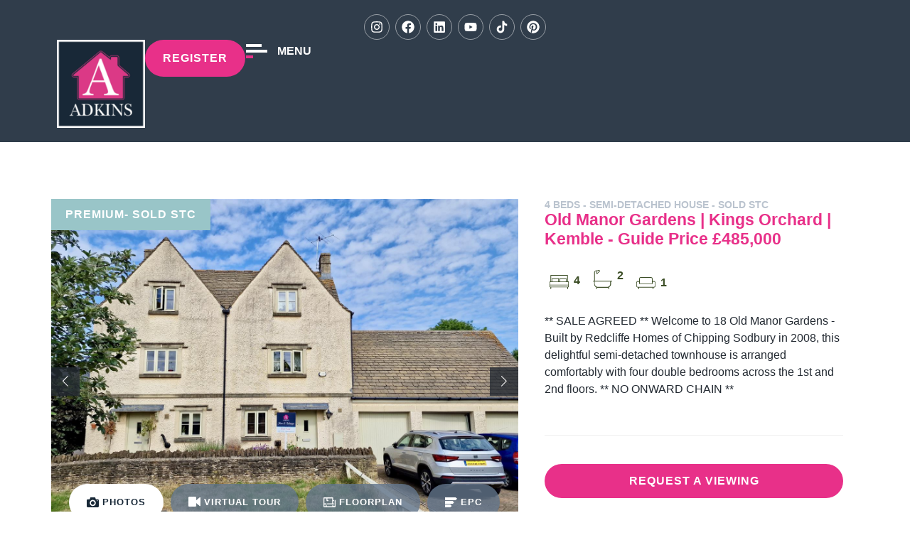

--- FILE ---
content_type: text/html; charset=UTF-8
request_url: https://www.adkinspropertygroup.co.uk/properties/sale/kemble/cirencester/old-manor-gardens-kings-orchard-kemble/
body_size: 36248
content:
<!doctype html>
<html lang="en-GB">
<head>
	<meta charset="UTF-8">
<script>
var gform;gform||(document.addEventListener("gform_main_scripts_loaded",function(){gform.scriptsLoaded=!0}),document.addEventListener("gform/theme/scripts_loaded",function(){gform.themeScriptsLoaded=!0}),window.addEventListener("DOMContentLoaded",function(){gform.domLoaded=!0}),gform={domLoaded:!1,scriptsLoaded:!1,themeScriptsLoaded:!1,isFormEditor:()=>"function"==typeof InitializeEditor,callIfLoaded:function(o){return!(!gform.domLoaded||!gform.scriptsLoaded||!gform.themeScriptsLoaded&&!gform.isFormEditor()||(gform.isFormEditor()&&console.warn("The use of gform.initializeOnLoaded() is deprecated in the form editor context and will be removed in Gravity Forms 3.1."),o(),0))},initializeOnLoaded:function(o){gform.callIfLoaded(o)||(document.addEventListener("gform_main_scripts_loaded",()=>{gform.scriptsLoaded=!0,gform.callIfLoaded(o)}),document.addEventListener("gform/theme/scripts_loaded",()=>{gform.themeScriptsLoaded=!0,gform.callIfLoaded(o)}),window.addEventListener("DOMContentLoaded",()=>{gform.domLoaded=!0,gform.callIfLoaded(o)}))},hooks:{action:{},filter:{}},addAction:function(o,r,e,t){gform.addHook("action",o,r,e,t)},addFilter:function(o,r,e,t){gform.addHook("filter",o,r,e,t)},doAction:function(o){gform.doHook("action",o,arguments)},applyFilters:function(o){return gform.doHook("filter",o,arguments)},removeAction:function(o,r){gform.removeHook("action",o,r)},removeFilter:function(o,r,e){gform.removeHook("filter",o,r,e)},addHook:function(o,r,e,t,n){null==gform.hooks[o][r]&&(gform.hooks[o][r]=[]);var d=gform.hooks[o][r];null==n&&(n=r+"_"+d.length),gform.hooks[o][r].push({tag:n,callable:e,priority:t=null==t?10:t})},doHook:function(r,o,e){var t;if(e=Array.prototype.slice.call(e,1),null!=gform.hooks[r][o]&&((o=gform.hooks[r][o]).sort(function(o,r){return o.priority-r.priority}),o.forEach(function(o){"function"!=typeof(t=o.callable)&&(t=window[t]),"action"==r?t.apply(null,e):e[0]=t.apply(null,e)})),"filter"==r)return e[0]},removeHook:function(o,r,t,n){var e;null!=gform.hooks[o][r]&&(e=(e=gform.hooks[o][r]).filter(function(o,r,e){return!!(null!=n&&n!=o.tag||null!=t&&t!=o.priority)}),gform.hooks[o][r]=e)}});
</script>

	<meta name="viewport" content="width=device-width, initial-scale=1">
	<link rel="profile" href="https://gmpg.org/xfn/11">
	<meta name='robots' content='index, follow, max-image-preview:large, max-snippet:-1, max-video-preview:-1' />
	<style>img:is([sizes="auto" i], [sizes^="auto," i]) { contain-intrinsic-size: 3000px 1500px }</style>
	<script id="cookieyes" type="text/javascript" src="https://cdn-cookieyes.com/client_data/5e73387e7775a42b1c4c6397/script.js"></script>
	<!-- This site is optimized with the Yoast SEO plugin v26.8 - https://yoast.com/product/yoast-seo-wordpress/ -->
	<title>Old Manor Gardens | Kings Orchard | Kemble | Adkins Property</title>
	<link rel="canonical" href="https://www.adkinspropertygroup.co.uk/properties/sale/kemble/cirencester/old-manor-gardens-kings-orchard-kemble/" />
	<meta property="og:locale" content="en_GB" />
	<meta property="og:type" content="article" />
	<meta property="og:title" content="Old Manor Gardens | Kings Orchard | Kemble | Adkins Property" />
	<meta property="og:url" content="https://www.adkinspropertygroup.co.uk/properties/sale/kemble/cirencester/old-manor-gardens-kings-orchard-kemble/" />
	<meta property="og:site_name" content="Adkins Property" />
	<meta property="article:publisher" content="https://www.facebook.com/adkinsproperty" />
	<meta property="article:modified_time" content="2025-07-08T10:25:30+00:00" />
	<meta property="og:image" content="https://tpjcdn.co.uk/wp-adkins.iomart.thepropertyjungle.com/resize/32322634/0/1200.jpg" />
	<meta property="og:image:width" content="940" />
	<meta property="og:image:height" content="940" />
	<meta property="og:image:type" content="image/png" />
	<meta name="twitter:card" content="summary_large_image" />
	<!-- / Yoast SEO plugin. -->


<meta name="description" content="** SALE AGREED ** Welcome to 18 Old Manor Gardens - Built by Redcliffe Homes of Chipping Sodbury in 2008, this delightful semi-detached townhouse is arranged comfortably with four double bedrooms across the 1st and 2nd floors. ** NO ONWARD CHAIN **" class="tpj-seo-meta-tag" /><link rel='dns-prefetch' href='//maps.googleapis.com' />
<link rel="alternate" type="application/rss+xml" title="Adkins Property &raquo; Feed" href="https://www.adkinspropertygroup.co.uk/feed/" />
            <script type="application/ld+json" class="tpj-schema-graph">
            {"@context":"https:\/\/schema.org","@graph":{"@type":"RealEstateListing","name":"Old Manor Gardens | Kings Orchard | Kemble Kemble ","image":"http:\/\/wp-adkins.iomart.thepropertyjungle.com\/resize\/32322634\/0\/0.jpg","dateCreated":"2024-06-05T16:27:45+00:00","dateModified":"2025-07-08T11:25:30+00:00","offers":{"@type":"Offer","price":485000,"priceCurrency":"GBP"},"provider":"www.adkinspropertygroup.co.uk","description":"** SALE AGREED ** Welcome to 18 Old Manor Gardens - Built by Redcliffe Homes of Chipping Sodbury in 2008, this delightful semi-detached townhouse is arranged comfortably with four double bedrooms across the 1st and 2nd floors. ** NO ONWARD CHAIN **","url":"https:\/\/www.adkinspropertygroup.co.uk\/properties\/sale\/kemble\/cirencester\/old-manor-gardens-kings-orchard-kemble\/","contentLocation":{"@type":"Place","geo":{"@type":"GeoCoordinates","latitude":51.67546081543,"longitude":-2.021537065506},"address":{"@type":"PostalAddress","addressLocality":"Old Manor Gardens | Kings Orchard | Kemble","addressRegion":"Kemble","addressCountry":""},"photo":{"@type":"Photograph","url":["http:\/\/wp-adkins.iomart.thepropertyjungle.com\/resize\/32322634\/0\/0.jpg"]}}}}            </script>
            
            <meta property="og:image" content="https://tpjcdn.co.uk/wp-adkins.iomart.thepropertyjungle.com/resize/32322634/0/1200.jpg" class="tpj-seo-meta-tag" /><script>
window._wpemojiSettings = {"baseUrl":"https:\/\/s.w.org\/images\/core\/emoji\/16.0.1\/72x72\/","ext":".png","svgUrl":"https:\/\/s.w.org\/images\/core\/emoji\/16.0.1\/svg\/","svgExt":".svg","source":{"concatemoji":"https:\/\/www.adkinspropertygroup.co.uk\/wp-includes\/js\/wp-emoji-release.min.js?ver=6.8.3"}};
/*! This file is auto-generated */
!function(s,n){var o,i,e;function c(e){try{var t={supportTests:e,timestamp:(new Date).valueOf()};sessionStorage.setItem(o,JSON.stringify(t))}catch(e){}}function p(e,t,n){e.clearRect(0,0,e.canvas.width,e.canvas.height),e.fillText(t,0,0);var t=new Uint32Array(e.getImageData(0,0,e.canvas.width,e.canvas.height).data),a=(e.clearRect(0,0,e.canvas.width,e.canvas.height),e.fillText(n,0,0),new Uint32Array(e.getImageData(0,0,e.canvas.width,e.canvas.height).data));return t.every(function(e,t){return e===a[t]})}function u(e,t){e.clearRect(0,0,e.canvas.width,e.canvas.height),e.fillText(t,0,0);for(var n=e.getImageData(16,16,1,1),a=0;a<n.data.length;a++)if(0!==n.data[a])return!1;return!0}function f(e,t,n,a){switch(t){case"flag":return n(e,"\ud83c\udff3\ufe0f\u200d\u26a7\ufe0f","\ud83c\udff3\ufe0f\u200b\u26a7\ufe0f")?!1:!n(e,"\ud83c\udde8\ud83c\uddf6","\ud83c\udde8\u200b\ud83c\uddf6")&&!n(e,"\ud83c\udff4\udb40\udc67\udb40\udc62\udb40\udc65\udb40\udc6e\udb40\udc67\udb40\udc7f","\ud83c\udff4\u200b\udb40\udc67\u200b\udb40\udc62\u200b\udb40\udc65\u200b\udb40\udc6e\u200b\udb40\udc67\u200b\udb40\udc7f");case"emoji":return!a(e,"\ud83e\udedf")}return!1}function g(e,t,n,a){var r="undefined"!=typeof WorkerGlobalScope&&self instanceof WorkerGlobalScope?new OffscreenCanvas(300,150):s.createElement("canvas"),o=r.getContext("2d",{willReadFrequently:!0}),i=(o.textBaseline="top",o.font="600 32px Arial",{});return e.forEach(function(e){i[e]=t(o,e,n,a)}),i}function t(e){var t=s.createElement("script");t.src=e,t.defer=!0,s.head.appendChild(t)}"undefined"!=typeof Promise&&(o="wpEmojiSettingsSupports",i=["flag","emoji"],n.supports={everything:!0,everythingExceptFlag:!0},e=new Promise(function(e){s.addEventListener("DOMContentLoaded",e,{once:!0})}),new Promise(function(t){var n=function(){try{var e=JSON.parse(sessionStorage.getItem(o));if("object"==typeof e&&"number"==typeof e.timestamp&&(new Date).valueOf()<e.timestamp+604800&&"object"==typeof e.supportTests)return e.supportTests}catch(e){}return null}();if(!n){if("undefined"!=typeof Worker&&"undefined"!=typeof OffscreenCanvas&&"undefined"!=typeof URL&&URL.createObjectURL&&"undefined"!=typeof Blob)try{var e="postMessage("+g.toString()+"("+[JSON.stringify(i),f.toString(),p.toString(),u.toString()].join(",")+"));",a=new Blob([e],{type:"text/javascript"}),r=new Worker(URL.createObjectURL(a),{name:"wpTestEmojiSupports"});return void(r.onmessage=function(e){c(n=e.data),r.terminate(),t(n)})}catch(e){}c(n=g(i,f,p,u))}t(n)}).then(function(e){for(var t in e)n.supports[t]=e[t],n.supports.everything=n.supports.everything&&n.supports[t],"flag"!==t&&(n.supports.everythingExceptFlag=n.supports.everythingExceptFlag&&n.supports[t]);n.supports.everythingExceptFlag=n.supports.everythingExceptFlag&&!n.supports.flag,n.DOMReady=!1,n.readyCallback=function(){n.DOMReady=!0}}).then(function(){return e}).then(function(){var e;n.supports.everything||(n.readyCallback(),(e=n.source||{}).concatemoji?t(e.concatemoji):e.wpemoji&&e.twemoji&&(t(e.twemoji),t(e.wpemoji)))}))}((window,document),window._wpemojiSettings);
</script>
<style id='wp-emoji-styles-inline-css'>

	img.wp-smiley, img.emoji {
		display: inline !important;
		border: none !important;
		box-shadow: none !important;
		height: 1em !important;
		width: 1em !important;
		margin: 0 0.07em !important;
		vertical-align: -0.1em !important;
		background: none !important;
		padding: 0 !important;
	}
</style>
<link rel='stylesheet' id='wp-block-library-css' href='https://www.adkinspropertygroup.co.uk/wp-includes/css/dist/block-library/style.min.css?ver=6.8.3' media='all' />
<style id='global-styles-inline-css'>
:root{--wp--preset--aspect-ratio--square: 1;--wp--preset--aspect-ratio--4-3: 4/3;--wp--preset--aspect-ratio--3-4: 3/4;--wp--preset--aspect-ratio--3-2: 3/2;--wp--preset--aspect-ratio--2-3: 2/3;--wp--preset--aspect-ratio--16-9: 16/9;--wp--preset--aspect-ratio--9-16: 9/16;--wp--preset--color--black: #000000;--wp--preset--color--cyan-bluish-gray: #abb8c3;--wp--preset--color--white: #ffffff;--wp--preset--color--pale-pink: #f78da7;--wp--preset--color--vivid-red: #cf2e2e;--wp--preset--color--luminous-vivid-orange: #ff6900;--wp--preset--color--luminous-vivid-amber: #fcb900;--wp--preset--color--light-green-cyan: #7bdcb5;--wp--preset--color--vivid-green-cyan: #00d084;--wp--preset--color--pale-cyan-blue: #8ed1fc;--wp--preset--color--vivid-cyan-blue: #0693e3;--wp--preset--color--vivid-purple: #9b51e0;--wp--preset--gradient--vivid-cyan-blue-to-vivid-purple: linear-gradient(135deg,rgba(6,147,227,1) 0%,rgb(155,81,224) 100%);--wp--preset--gradient--light-green-cyan-to-vivid-green-cyan: linear-gradient(135deg,rgb(122,220,180) 0%,rgb(0,208,130) 100%);--wp--preset--gradient--luminous-vivid-amber-to-luminous-vivid-orange: linear-gradient(135deg,rgba(252,185,0,1) 0%,rgba(255,105,0,1) 100%);--wp--preset--gradient--luminous-vivid-orange-to-vivid-red: linear-gradient(135deg,rgba(255,105,0,1) 0%,rgb(207,46,46) 100%);--wp--preset--gradient--very-light-gray-to-cyan-bluish-gray: linear-gradient(135deg,rgb(238,238,238) 0%,rgb(169,184,195) 100%);--wp--preset--gradient--cool-to-warm-spectrum: linear-gradient(135deg,rgb(74,234,220) 0%,rgb(151,120,209) 20%,rgb(207,42,186) 40%,rgb(238,44,130) 60%,rgb(251,105,98) 80%,rgb(254,248,76) 100%);--wp--preset--gradient--blush-light-purple: linear-gradient(135deg,rgb(255,206,236) 0%,rgb(152,150,240) 100%);--wp--preset--gradient--blush-bordeaux: linear-gradient(135deg,rgb(254,205,165) 0%,rgb(254,45,45) 50%,rgb(107,0,62) 100%);--wp--preset--gradient--luminous-dusk: linear-gradient(135deg,rgb(255,203,112) 0%,rgb(199,81,192) 50%,rgb(65,88,208) 100%);--wp--preset--gradient--pale-ocean: linear-gradient(135deg,rgb(255,245,203) 0%,rgb(182,227,212) 50%,rgb(51,167,181) 100%);--wp--preset--gradient--electric-grass: linear-gradient(135deg,rgb(202,248,128) 0%,rgb(113,206,126) 100%);--wp--preset--gradient--midnight: linear-gradient(135deg,rgb(2,3,129) 0%,rgb(40,116,252) 100%);--wp--preset--font-size--small: 13px;--wp--preset--font-size--medium: 20px;--wp--preset--font-size--large: 36px;--wp--preset--font-size--x-large: 42px;--wp--preset--spacing--20: 0.44rem;--wp--preset--spacing--30: 0.67rem;--wp--preset--spacing--40: 1rem;--wp--preset--spacing--50: 1.5rem;--wp--preset--spacing--60: 2.25rem;--wp--preset--spacing--70: 3.38rem;--wp--preset--spacing--80: 5.06rem;--wp--preset--shadow--natural: 6px 6px 9px rgba(0, 0, 0, 0.2);--wp--preset--shadow--deep: 12px 12px 50px rgba(0, 0, 0, 0.4);--wp--preset--shadow--sharp: 6px 6px 0px rgba(0, 0, 0, 0.2);--wp--preset--shadow--outlined: 6px 6px 0px -3px rgba(255, 255, 255, 1), 6px 6px rgba(0, 0, 0, 1);--wp--preset--shadow--crisp: 6px 6px 0px rgba(0, 0, 0, 1);}:root { --wp--style--global--content-size: 800px;--wp--style--global--wide-size: 1200px; }:where(body) { margin: 0; }.wp-site-blocks > .alignleft { float: left; margin-right: 2em; }.wp-site-blocks > .alignright { float: right; margin-left: 2em; }.wp-site-blocks > .aligncenter { justify-content: center; margin-left: auto; margin-right: auto; }:where(.wp-site-blocks) > * { margin-block-start: 24px; margin-block-end: 0; }:where(.wp-site-blocks) > :first-child { margin-block-start: 0; }:where(.wp-site-blocks) > :last-child { margin-block-end: 0; }:root { --wp--style--block-gap: 24px; }:root :where(.is-layout-flow) > :first-child{margin-block-start: 0;}:root :where(.is-layout-flow) > :last-child{margin-block-end: 0;}:root :where(.is-layout-flow) > *{margin-block-start: 24px;margin-block-end: 0;}:root :where(.is-layout-constrained) > :first-child{margin-block-start: 0;}:root :where(.is-layout-constrained) > :last-child{margin-block-end: 0;}:root :where(.is-layout-constrained) > *{margin-block-start: 24px;margin-block-end: 0;}:root :where(.is-layout-flex){gap: 24px;}:root :where(.is-layout-grid){gap: 24px;}.is-layout-flow > .alignleft{float: left;margin-inline-start: 0;margin-inline-end: 2em;}.is-layout-flow > .alignright{float: right;margin-inline-start: 2em;margin-inline-end: 0;}.is-layout-flow > .aligncenter{margin-left: auto !important;margin-right: auto !important;}.is-layout-constrained > .alignleft{float: left;margin-inline-start: 0;margin-inline-end: 2em;}.is-layout-constrained > .alignright{float: right;margin-inline-start: 2em;margin-inline-end: 0;}.is-layout-constrained > .aligncenter{margin-left: auto !important;margin-right: auto !important;}.is-layout-constrained > :where(:not(.alignleft):not(.alignright):not(.alignfull)){max-width: var(--wp--style--global--content-size);margin-left: auto !important;margin-right: auto !important;}.is-layout-constrained > .alignwide{max-width: var(--wp--style--global--wide-size);}body .is-layout-flex{display: flex;}.is-layout-flex{flex-wrap: wrap;align-items: center;}.is-layout-flex > :is(*, div){margin: 0;}body .is-layout-grid{display: grid;}.is-layout-grid > :is(*, div){margin: 0;}body{padding-top: 0px;padding-right: 0px;padding-bottom: 0px;padding-left: 0px;}a:where(:not(.wp-element-button)){text-decoration: underline;}:root :where(.wp-element-button, .wp-block-button__link){background-color: #32373c;border-width: 0;color: #fff;font-family: inherit;font-size: inherit;line-height: inherit;padding: calc(0.667em + 2px) calc(1.333em + 2px);text-decoration: none;}.has-black-color{color: var(--wp--preset--color--black) !important;}.has-cyan-bluish-gray-color{color: var(--wp--preset--color--cyan-bluish-gray) !important;}.has-white-color{color: var(--wp--preset--color--white) !important;}.has-pale-pink-color{color: var(--wp--preset--color--pale-pink) !important;}.has-vivid-red-color{color: var(--wp--preset--color--vivid-red) !important;}.has-luminous-vivid-orange-color{color: var(--wp--preset--color--luminous-vivid-orange) !important;}.has-luminous-vivid-amber-color{color: var(--wp--preset--color--luminous-vivid-amber) !important;}.has-light-green-cyan-color{color: var(--wp--preset--color--light-green-cyan) !important;}.has-vivid-green-cyan-color{color: var(--wp--preset--color--vivid-green-cyan) !important;}.has-pale-cyan-blue-color{color: var(--wp--preset--color--pale-cyan-blue) !important;}.has-vivid-cyan-blue-color{color: var(--wp--preset--color--vivid-cyan-blue) !important;}.has-vivid-purple-color{color: var(--wp--preset--color--vivid-purple) !important;}.has-black-background-color{background-color: var(--wp--preset--color--black) !important;}.has-cyan-bluish-gray-background-color{background-color: var(--wp--preset--color--cyan-bluish-gray) !important;}.has-white-background-color{background-color: var(--wp--preset--color--white) !important;}.has-pale-pink-background-color{background-color: var(--wp--preset--color--pale-pink) !important;}.has-vivid-red-background-color{background-color: var(--wp--preset--color--vivid-red) !important;}.has-luminous-vivid-orange-background-color{background-color: var(--wp--preset--color--luminous-vivid-orange) !important;}.has-luminous-vivid-amber-background-color{background-color: var(--wp--preset--color--luminous-vivid-amber) !important;}.has-light-green-cyan-background-color{background-color: var(--wp--preset--color--light-green-cyan) !important;}.has-vivid-green-cyan-background-color{background-color: var(--wp--preset--color--vivid-green-cyan) !important;}.has-pale-cyan-blue-background-color{background-color: var(--wp--preset--color--pale-cyan-blue) !important;}.has-vivid-cyan-blue-background-color{background-color: var(--wp--preset--color--vivid-cyan-blue) !important;}.has-vivid-purple-background-color{background-color: var(--wp--preset--color--vivid-purple) !important;}.has-black-border-color{border-color: var(--wp--preset--color--black) !important;}.has-cyan-bluish-gray-border-color{border-color: var(--wp--preset--color--cyan-bluish-gray) !important;}.has-white-border-color{border-color: var(--wp--preset--color--white) !important;}.has-pale-pink-border-color{border-color: var(--wp--preset--color--pale-pink) !important;}.has-vivid-red-border-color{border-color: var(--wp--preset--color--vivid-red) !important;}.has-luminous-vivid-orange-border-color{border-color: var(--wp--preset--color--luminous-vivid-orange) !important;}.has-luminous-vivid-amber-border-color{border-color: var(--wp--preset--color--luminous-vivid-amber) !important;}.has-light-green-cyan-border-color{border-color: var(--wp--preset--color--light-green-cyan) !important;}.has-vivid-green-cyan-border-color{border-color: var(--wp--preset--color--vivid-green-cyan) !important;}.has-pale-cyan-blue-border-color{border-color: var(--wp--preset--color--pale-cyan-blue) !important;}.has-vivid-cyan-blue-border-color{border-color: var(--wp--preset--color--vivid-cyan-blue) !important;}.has-vivid-purple-border-color{border-color: var(--wp--preset--color--vivid-purple) !important;}.has-vivid-cyan-blue-to-vivid-purple-gradient-background{background: var(--wp--preset--gradient--vivid-cyan-blue-to-vivid-purple) !important;}.has-light-green-cyan-to-vivid-green-cyan-gradient-background{background: var(--wp--preset--gradient--light-green-cyan-to-vivid-green-cyan) !important;}.has-luminous-vivid-amber-to-luminous-vivid-orange-gradient-background{background: var(--wp--preset--gradient--luminous-vivid-amber-to-luminous-vivid-orange) !important;}.has-luminous-vivid-orange-to-vivid-red-gradient-background{background: var(--wp--preset--gradient--luminous-vivid-orange-to-vivid-red) !important;}.has-very-light-gray-to-cyan-bluish-gray-gradient-background{background: var(--wp--preset--gradient--very-light-gray-to-cyan-bluish-gray) !important;}.has-cool-to-warm-spectrum-gradient-background{background: var(--wp--preset--gradient--cool-to-warm-spectrum) !important;}.has-blush-light-purple-gradient-background{background: var(--wp--preset--gradient--blush-light-purple) !important;}.has-blush-bordeaux-gradient-background{background: var(--wp--preset--gradient--blush-bordeaux) !important;}.has-luminous-dusk-gradient-background{background: var(--wp--preset--gradient--luminous-dusk) !important;}.has-pale-ocean-gradient-background{background: var(--wp--preset--gradient--pale-ocean) !important;}.has-electric-grass-gradient-background{background: var(--wp--preset--gradient--electric-grass) !important;}.has-midnight-gradient-background{background: var(--wp--preset--gradient--midnight) !important;}.has-small-font-size{font-size: var(--wp--preset--font-size--small) !important;}.has-medium-font-size{font-size: var(--wp--preset--font-size--medium) !important;}.has-large-font-size{font-size: var(--wp--preset--font-size--large) !important;}.has-x-large-font-size{font-size: var(--wp--preset--font-size--x-large) !important;}
:root :where(.wp-block-pullquote){font-size: 1.5em;line-height: 1.6;}
</style>
<link rel='stylesheet' id='blade_tpj_css-css' href='https://www.adkinspropertygroup.co.uk/wp-content/plugins/wp-blade-plugin-standalone/assets/dist/css/index.css?ver=1762336832' media='all' />
<link rel='stylesheet' id='hello-elementor-css' href='https://www.adkinspropertygroup.co.uk/wp-content/themes/hello-elementor/assets/css/reset.css?ver=3.4.6' media='all' />
<link rel='stylesheet' id='hello-elementor-theme-style-css' href='https://www.adkinspropertygroup.co.uk/wp-content/themes/hello-elementor/assets/css/theme.css?ver=3.4.6' media='all' />
<link rel='stylesheet' id='hello-elementor-header-footer-css' href='https://www.adkinspropertygroup.co.uk/wp-content/themes/hello-elementor/assets/css/header-footer.css?ver=3.4.6' media='all' />
<link rel='stylesheet' id='elementor-frontend-css' href='https://www.adkinspropertygroup.co.uk/wp-content/uploads/elementor/css/custom-frontend.min.css?ver=1769484172' media='all' />
<link rel='stylesheet' id='elementor-post-5-css' href='https://www.adkinspropertygroup.co.uk/wp-content/uploads/elementor/css/post-5.css?ver=1769484172' media='all' />
<link rel='stylesheet' id='widget-social-icons-css' href='https://www.adkinspropertygroup.co.uk/wp-content/plugins/elementor/assets/css/widget-social-icons.min.css?ver=3.34.2' media='all' />
<link rel='stylesheet' id='e-apple-webkit-css' href='https://www.adkinspropertygroup.co.uk/wp-content/uploads/elementor/css/custom-apple-webkit.min.css?ver=1769484172' media='all' />
<link rel='stylesheet' id='widget-image-css' href='https://www.adkinspropertygroup.co.uk/wp-content/plugins/elementor/assets/css/widget-image.min.css?ver=3.34.2' media='all' />
<link rel='stylesheet' id='widget-icon-list-css' href='https://www.adkinspropertygroup.co.uk/wp-content/uploads/elementor/css/custom-widget-icon-list.min.css?ver=1769484172' media='all' />
<link rel='stylesheet' id='widget-nav-menu-css' href='https://www.adkinspropertygroup.co.uk/wp-content/uploads/elementor/css/custom-pro-widget-nav-menu.min.css?ver=1769484172' media='all' />
<link rel='stylesheet' id='widget-nested-accordion-css' href='https://www.adkinspropertygroup.co.uk/wp-content/plugins/elementor/assets/css/widget-nested-accordion.min.css?ver=3.34.2' media='all' />
<link rel='stylesheet' id='widget-heading-css' href='https://www.adkinspropertygroup.co.uk/wp-content/plugins/elementor/assets/css/widget-heading.min.css?ver=3.34.2' media='all' />
<link rel='stylesheet' id='e-animation-fadeIn-css' href='https://www.adkinspropertygroup.co.uk/wp-content/plugins/elementor/assets/lib/animations/styles/fadeIn.min.css?ver=3.34.2' media='all' />
<link rel='stylesheet' id='e-popup-css' href='https://www.adkinspropertygroup.co.uk/wp-content/plugins/elementor-pro/assets/css/conditionals/popup.min.css?ver=3.34.2' media='all' />
<link rel='stylesheet' id='ooohboi-steroids-styles-css' href='https://www.adkinspropertygroup.co.uk/wp-content/plugins/ooohboi-steroids-for-elementor/assets/css/main.css?ver=2.1.2426082023' media='all' />
<link rel='stylesheet' id='uael-frontend-css' href='https://www.adkinspropertygroup.co.uk/wp-content/plugins/ultimate-elementor/assets/min-css/uael-frontend.min.css?ver=1.42.3' media='all' />
<link rel='stylesheet' id='uael-teammember-social-icons-css' href='https://www.adkinspropertygroup.co.uk/wp-content/plugins/elementor/assets/css/widget-social-icons.min.css?ver=3.24.0' media='all' />
<link rel='stylesheet' id='uael-social-share-icons-brands-css' href='https://www.adkinspropertygroup.co.uk/wp-content/plugins/elementor/assets/lib/font-awesome/css/brands.css?ver=5.15.3' media='all' />
<link rel='stylesheet' id='uael-social-share-icons-fontawesome-css' href='https://www.adkinspropertygroup.co.uk/wp-content/plugins/elementor/assets/lib/font-awesome/css/fontawesome.css?ver=5.15.3' media='all' />
<link rel='stylesheet' id='uael-nav-menu-icons-css' href='https://www.adkinspropertygroup.co.uk/wp-content/plugins/elementor/assets/lib/font-awesome/css/solid.css?ver=5.15.3' media='all' />
<link rel='stylesheet' id='font-awesome-5-all-css' href='https://www.adkinspropertygroup.co.uk/wp-content/plugins/elementor/assets/lib/font-awesome/css/all.min.css?ver=3.34.2' media='all' />
<link rel='stylesheet' id='font-awesome-4-shim-css' href='https://www.adkinspropertygroup.co.uk/wp-content/plugins/elementor/assets/lib/font-awesome/css/v4-shims.min.css?ver=3.34.2' media='all' />
<link rel='stylesheet' id='elementor-post-1861-css' href='https://www.adkinspropertygroup.co.uk/wp-content/uploads/elementor/css/post-1861.css?ver=1769484172' media='all' />
<link rel='stylesheet' id='elementor-post-290-css' href='https://www.adkinspropertygroup.co.uk/wp-content/uploads/elementor/css/post-290.css?ver=1769484172' media='all' />
<link rel='stylesheet' id='elementor-post-735-css' href='https://www.adkinspropertygroup.co.uk/wp-content/uploads/elementor/css/post-735.css?ver=1769484172' media='all' />
<link rel='stylesheet' id='tablepress-default-css' href='https://www.adkinspropertygroup.co.uk/wp-content/tablepress-combined.min.css?ver=7' media='all' />
<link rel='stylesheet' id='bootstrap-css' href='https://www.adkinspropertygroup.co.uk/wp-content/themes/wp-tpj-child-theme/dist/css/vendor/bootstrap.css?ver=1724885947' media='all' />
<link rel='stylesheet' id='hello-elementor-child-style-css' href='https://www.adkinspropertygroup.co.uk/wp-content/themes/wp-tpj-child-theme/style.css?ver=1753873226' media='all' />
<link rel='stylesheet' id='elementor-gf-local-kumbhsans-css' href='https://www.adkinspropertygroup.co.uk/wp-content/uploads/elementor/google-fonts/css/kumbhsans.css?ver=1742773806' media='all' />
<link rel='stylesheet' id='elementor-gf-local-roboto-css' href='https://www.adkinspropertygroup.co.uk/wp-content/uploads/elementor/google-fonts/css/roboto.css?ver=1742773812' media='all' />
<script src="https://www.adkinspropertygroup.co.uk/wp-includes/js/jquery/jquery.min.js?ver=3.7.1" id="jquery-core-js"></script>
<script src="https://www.adkinspropertygroup.co.uk/wp-includes/js/jquery/jquery-migrate.min.js?ver=3.4.1" id="jquery-migrate-js"></script>
<script src="https://www.adkinspropertygroup.co.uk/wp-content/plugins/elementor/assets/lib/font-awesome/js/v4-shims.min.js?ver=3.34.2" id="font-awesome-4-shim-js"></script>
<link rel="https://api.w.org/" href="https://www.adkinspropertygroup.co.uk/wp-json/" /><link rel="EditURI" type="application/rsd+xml" title="RSD" href="https://www.adkinspropertygroup.co.uk/xmlrpc.php?rsd" />
<link rel='shortlink' href='https://www.adkinspropertygroup.co.uk/?p=1915' />
<link rel="alternate" title="oEmbed (JSON)" type="application/json+oembed" href="https://www.adkinspropertygroup.co.uk/wp-json/oembed/1.0/embed?url=https%3A%2F%2Fwww.adkinspropertygroup.co.uk%2Fproperties%2Fsale%2Fkemble%2Fcirencester%2Fold-manor-gardens-kings-orchard-kemble%2F" />
<link rel="alternate" title="oEmbed (XML)" type="text/xml+oembed" href="https://www.adkinspropertygroup.co.uk/wp-json/oembed/1.0/embed?url=https%3A%2F%2Fwww.adkinspropertygroup.co.uk%2Fproperties%2Fsale%2Fkemble%2Fcirencester%2Fold-manor-gardens-kings-orchard-kemble%2F&#038;format=xml" />
<meta name="generator" content="Elementor 3.34.2; features: e_font_icon_svg, additional_custom_breakpoints; settings: css_print_method-external, google_font-enabled, font_display-swap">
<!-- Google tag (gtag.js) -->
<script async src="https://www.googletagmanager.com/gtag/js?id=G-3W5BL49Q25"></script>
<script>
  window.dataLayer = window.dataLayer || [];
  function gtag(){dataLayer.push(arguments);}
  gtag('js', new Date());

  gtag('config', 'G-3W5BL49Q25');
</script>

<!-- Google tag (gtag.js) -->
<script async src="https://www.googletagmanager.com/gtag/js?id=G-J6R8Y4V7N8"></script>
<script>
  window.dataLayer = window.dataLayer || [];
  function gtag(){dataLayer.push(arguments);}
  gtag('js', new Date());

  gtag('config', 'G-J6R8Y4V7N8');
</script>
<link rel="stylesheet" href="https://unpkg.com/leaflet@1.7.1/dist/leaflet.css" />
<script src="https://unpkg.com/leaflet@1.7.1/dist/leaflet.js"></script>
<link
  rel="stylesheet"
  href="https://cdn.jsdelivr.net/npm/swiper@11/swiper-bundle.min.css"
/>

<script src="https://cdn.jsdelivr.net/npm/swiper@11/swiper-bundle.min.js"></script>
<script type='text/javascript' src='https://platform-api.sharethis.com/js/sharethis.js#property=6672e82f14f58a0019e7aa92&product=sop' async='async'></script>
			<style>
				.e-con.e-parent:nth-of-type(n+4):not(.e-lazyloaded):not(.e-no-lazyload),
				.e-con.e-parent:nth-of-type(n+4):not(.e-lazyloaded):not(.e-no-lazyload) * {
					background-image: none !important;
				}
				@media screen and (max-height: 1024px) {
					.e-con.e-parent:nth-of-type(n+3):not(.e-lazyloaded):not(.e-no-lazyload),
					.e-con.e-parent:nth-of-type(n+3):not(.e-lazyloaded):not(.e-no-lazyload) * {
						background-image: none !important;
					}
				}
				@media screen and (max-height: 640px) {
					.e-con.e-parent:nth-of-type(n+2):not(.e-lazyloaded):not(.e-no-lazyload),
					.e-con.e-parent:nth-of-type(n+2):not(.e-lazyloaded):not(.e-no-lazyload) * {
						background-image: none !important;
					}
				}
			</style>
			<noscript><style>.lazyload[data-src]{display:none !important;}</style></noscript><style>.lazyload{background-image:none !important;}.lazyload:before{background-image:none !important;}</style><link rel="icon" href="https://www.adkinspropertygroup.co.uk/wp-content/uploads/2024/05/adkins-logo-150x150.png" sizes="32x32" />
<link rel="icon" href="https://www.adkinspropertygroup.co.uk/wp-content/uploads/2024/05/adkins-logo-300x300.png" sizes="192x192" />
<link rel="apple-touch-icon" href="https://www.adkinspropertygroup.co.uk/wp-content/uploads/2024/05/adkins-logo-300x300.png" />
<meta name="msapplication-TileImage" content="https://www.adkinspropertygroup.co.uk/wp-content/uploads/2024/05/adkins-logo-300x300.png" />
</head>
<body class="wp-singular tpj_properties-template-default single single-tpj_properties postid-1915 wp-custom-logo wp-embed-responsive wp-theme-hello-elementor wp-child-theme-wp-tpj-child-theme hello-elementor-default elementor-default elementor-kit-5">


<a class="skip-link screen-reader-text" href="#content">Skip to content</a>

		<header data-elementor-type="header" data-elementor-id="1861" class="elementor elementor-1861 elementor-location-header" data-elementor-post-type="elementor_library">
			<div class="elementor-element elementor-element-2a054f4 e-con-full header-plaza  e-flex e-con e-parent" data-id="2a054f4" data-element_type="container" data-settings="{&quot;position&quot;:&quot;absolute&quot;,&quot;_ob_use_container_extras&quot;:&quot;no&quot;,&quot;_ob_column_hoveranimator&quot;:&quot;no&quot;,&quot;_ob_glider_is_slider&quot;:&quot;no&quot;,&quot;_ob_column_has_pseudo&quot;:&quot;no&quot;}">
		<div class="elementor-element elementor-element-4cafee2 e-con-full elementor-hidden-tablet elementor-hidden-mobile_extra elementor-hidden-mobile e-flex e-con e-child" data-id="4cafee2" data-element_type="container" data-settings="{&quot;_ob_use_container_extras&quot;:&quot;no&quot;,&quot;_ob_column_hoveranimator&quot;:&quot;no&quot;,&quot;_ob_glider_is_slider&quot;:&quot;no&quot;,&quot;_ob_column_has_pseudo&quot;:&quot;no&quot;}">
				<div class="elementor-element elementor-element-59bcde7 elementor-shape-circle elementor-grid-0 e-grid-align-center ob-has-background-overlay elementor-widget elementor-widget-social-icons" data-id="59bcde7" data-element_type="widget" data-settings="{&quot;_ob_widget_stalker_use&quot;:&quot;no&quot;,&quot;_ob_poopart_use&quot;:&quot;yes&quot;,&quot;_ob_shadough_use&quot;:&quot;no&quot;,&quot;_ob_allow_hoveranimator&quot;:&quot;no&quot;}" data-widget_type="social-icons.default">
				<div class="elementor-widget-container">
							<div class="elementor-social-icons-wrapper elementor-grid" role="list">
							<span class="elementor-grid-item" role="listitem">
					<a class="elementor-icon elementor-social-icon elementor-social-icon-instagram elementor-repeater-item-59c73e0" href="https://instagram.com/adkinsproperty" target="_blank" rel="nofollow">
						<span class="elementor-screen-only">Instagram</span>
						<svg aria-hidden="true" class="e-font-icon-svg e-fab-instagram" viewBox="0 0 448 512" xmlns="http://www.w3.org/2000/svg"><path d="M224.1 141c-63.6 0-114.9 51.3-114.9 114.9s51.3 114.9 114.9 114.9S339 319.5 339 255.9 287.7 141 224.1 141zm0 189.6c-41.1 0-74.7-33.5-74.7-74.7s33.5-74.7 74.7-74.7 74.7 33.5 74.7 74.7-33.6 74.7-74.7 74.7zm146.4-194.3c0 14.9-12 26.8-26.8 26.8-14.9 0-26.8-12-26.8-26.8s12-26.8 26.8-26.8 26.8 12 26.8 26.8zm76.1 27.2c-1.7-35.9-9.9-67.7-36.2-93.9-26.2-26.2-58-34.4-93.9-36.2-37-2.1-147.9-2.1-184.9 0-35.8 1.7-67.6 9.9-93.9 36.1s-34.4 58-36.2 93.9c-2.1 37-2.1 147.9 0 184.9 1.7 35.9 9.9 67.7 36.2 93.9s58 34.4 93.9 36.2c37 2.1 147.9 2.1 184.9 0 35.9-1.7 67.7-9.9 93.9-36.2 26.2-26.2 34.4-58 36.2-93.9 2.1-37 2.1-147.8 0-184.8zM398.8 388c-7.8 19.6-22.9 34.7-42.6 42.6-29.5 11.7-99.5 9-132.1 9s-102.7 2.6-132.1-9c-19.6-7.8-34.7-22.9-42.6-42.6-11.7-29.5-9-99.5-9-132.1s-2.6-102.7 9-132.1c7.8-19.6 22.9-34.7 42.6-42.6 29.5-11.7 99.5-9 132.1-9s102.7-2.6 132.1 9c19.6 7.8 34.7 22.9 42.6 42.6 11.7 29.5 9 99.5 9 132.1s2.7 102.7-9 132.1z"></path></svg>					</a>
				</span>
							<span class="elementor-grid-item" role="listitem">
					<a class="elementor-icon elementor-social-icon elementor-social-icon-facebook elementor-repeater-item-256bef9" href="https://www.facebook.com/adkinsproperty" target="_blank" rel="nofollow">
						<span class="elementor-screen-only">Facebook</span>
						<svg aria-hidden="true" class="e-font-icon-svg e-fab-facebook" viewBox="0 0 512 512" xmlns="http://www.w3.org/2000/svg"><path d="M504 256C504 119 393 8 256 8S8 119 8 256c0 123.78 90.69 226.38 209.25 245V327.69h-63V256h63v-54.64c0-62.15 37-96.48 93.67-96.48 27.14 0 55.52 4.84 55.52 4.84v61h-31.28c-30.8 0-40.41 19.12-40.41 38.73V256h68.78l-11 71.69h-57.78V501C413.31 482.38 504 379.78 504 256z"></path></svg>					</a>
				</span>
							<span class="elementor-grid-item" role="listitem">
					<a class="elementor-icon elementor-social-icon elementor-social-icon-linkedin elementor-repeater-item-7e05af0" href="https://www.linkedin.com/in/paul-adkins-53514389/" target="_blank" rel="nofollow">
						<span class="elementor-screen-only">Linkedin</span>
						<svg aria-hidden="true" class="e-font-icon-svg e-fab-linkedin" viewBox="0 0 448 512" xmlns="http://www.w3.org/2000/svg"><path d="M416 32H31.9C14.3 32 0 46.5 0 64.3v383.4C0 465.5 14.3 480 31.9 480H416c17.6 0 32-14.5 32-32.3V64.3c0-17.8-14.4-32.3-32-32.3zM135.4 416H69V202.2h66.5V416zm-33.2-243c-21.3 0-38.5-17.3-38.5-38.5S80.9 96 102.2 96c21.2 0 38.5 17.3 38.5 38.5 0 21.3-17.2 38.5-38.5 38.5zm282.1 243h-66.4V312c0-24.8-.5-56.7-34.5-56.7-34.6 0-39.9 27-39.9 54.9V416h-66.4V202.2h63.7v29.2h.9c8.9-16.8 30.6-34.5 62.9-34.5 67.2 0 79.7 44.3 79.7 101.9V416z"></path></svg>					</a>
				</span>
							<span class="elementor-grid-item" role="listitem">
					<a class="elementor-icon elementor-social-icon elementor-social-icon-youtube elementor-repeater-item-b0c7f95" href="https://www.youtube.com/channel/UCeawKwE4VVViVayURx_xDGw" target="_blank" rel="nofollow">
						<span class="elementor-screen-only">Youtube</span>
						<svg aria-hidden="true" class="e-font-icon-svg e-fab-youtube" viewBox="0 0 576 512" xmlns="http://www.w3.org/2000/svg"><path d="M549.655 124.083c-6.281-23.65-24.787-42.276-48.284-48.597C458.781 64 288 64 288 64S117.22 64 74.629 75.486c-23.497 6.322-42.003 24.947-48.284 48.597-11.412 42.867-11.412 132.305-11.412 132.305s0 89.438 11.412 132.305c6.281 23.65 24.787 41.5 48.284 47.821C117.22 448 288 448 288 448s170.78 0 213.371-11.486c23.497-6.321 42.003-24.171 48.284-47.821 11.412-42.867 11.412-132.305 11.412-132.305s0-89.438-11.412-132.305zm-317.51 213.508V175.185l142.739 81.205-142.739 81.201z"></path></svg>					</a>
				</span>
							<span class="elementor-grid-item" role="listitem">
					<a class="elementor-icon elementor-social-icon elementor-social-icon- elementor-repeater-item-2c3e87f" href="https://www.tiktok.com/@adkinsproperty" target="_blank" rel="nofollow">
						<span class="elementor-screen-only"></span>
						<svg xmlns="http://www.w3.org/2000/svg" viewBox="0 0 800 800" xml:space="preserve" style="fill-rule:evenodd;clip-rule:evenodd;stroke-linejoin:round;stroke-miterlimit:2"><path d="M644.047 185.406a170.808 170.808 0 0 1-14.766-8.593 207.687 207.687 0 0 1-37.922-32.219c-28.281-32.36-38.843-65.188-42.734-88.172h.156C545.531 37.344 546.875 25 547.078 25H418.266v498.094c0 6.687 0 13.297-.282 19.828 0 .812-.078 1.562-.125 2.437 0 .36 0 .735-.078 1.11v.281c-2.754 36.257-23.416 68.85-55.031 86.812a107.501 107.501 0 0 1-53.297 14.063c-60.015 0-108.656-48.937-108.656-109.375s48.64-109.375 108.656-109.375a107.628 107.628 0 0 1 33.453 5.297l.157-131.156c-66.264-8.56-133.173 11.014-184.376 53.937a252.811 252.811 0 0 0-55.156 68.016c-5.437 9.375-25.953 47.047-28.437 108.187-1.563 34.703 8.859 70.656 13.828 85.516v.312c3.125 8.75 15.234 38.61 34.969 63.782a261.76 261.76 0 0 0 55.797 52.64v-.312l.312.312C242.359 777.781 311.5 775 311.5 775c11.969-.484 52.063 0 97.594-21.578 50.5-23.922 79.25-59.563 79.25-59.563a247.598 247.598 0 0 0 43.187-71.765c11.656-30.641 15.547-67.391 15.547-82.078v-264.25c1.563.937 22.375 14.703 22.375 14.703s29.984 19.219 76.766 31.734C679.781 331.109 725 332.984 725 332.984V205.109c-15.844 1.719-48.016-3.281-80.953-19.703Z" style="fill:#fff;fill-rule:nonzero"></path></svg>					</a>
				</span>
							<span class="elementor-grid-item" role="listitem">
					<a class="elementor-icon elementor-social-icon elementor-social-icon-pinterest elementor-repeater-item-794e9bb" href="https://www.pinterest.com/adkinsproperty" target="_blank" rel="nofollow">
						<span class="elementor-screen-only">Pinterest</span>
						<svg aria-hidden="true" class="e-font-icon-svg e-fab-pinterest" viewBox="0 0 496 512" xmlns="http://www.w3.org/2000/svg"><path d="M496 256c0 137-111 248-248 248-25.6 0-50.2-3.9-73.4-11.1 10.1-16.5 25.2-43.5 30.8-65 3-11.6 15.4-59 15.4-59 8.1 15.4 31.7 28.5 56.8 28.5 74.8 0 128.7-68.8 128.7-154.3 0-81.9-66.9-143.2-152.9-143.2-107 0-163.9 71.8-163.9 150.1 0 36.4 19.4 81.7 50.3 96.1 4.7 2.2 7.2 1.2 8.3-3.3.8-3.4 5-20.3 6.9-28.1.6-2.5.3-4.7-1.7-7.1-10.1-12.5-18.3-35.3-18.3-56.6 0-54.7 41.4-107.6 112-107.6 60.9 0 103.6 41.5 103.6 100.9 0 67.1-33.9 113.6-78 113.6-24.3 0-42.6-20.1-36.7-44.8 7-29.5 20.5-61.3 20.5-82.6 0-19-10.2-34.9-31.4-34.9-24.9 0-44.9 25.7-44.9 60.2 0 22 7.4 36.8 7.4 36.8s-24.5 103.8-29 123.2c-5 21.4-3 51.6-.9 71.2C65.4 450.9 0 361.1 0 256 0 119 111 8 248 8s248 111 248 248z"></path></svg>					</a>
				</span>
					</div>
						</div>
				</div>
				</div>
		<div class="elementor-element elementor-element-3a914c5 e-con-full e-flex e-con e-child" data-id="3a914c5" data-element_type="container" data-settings="{&quot;_ob_use_container_extras&quot;:&quot;no&quot;,&quot;_ob_column_hoveranimator&quot;:&quot;no&quot;,&quot;_ob_glider_is_slider&quot;:&quot;no&quot;,&quot;_ob_column_has_pseudo&quot;:&quot;no&quot;}">
				<div class="elementor-element elementor-element-32fd9ea header-logo ob-has-background-overlay elementor-widget elementor-widget-theme-site-logo elementor-widget-image" data-id="32fd9ea" data-element_type="widget" data-settings="{&quot;display_condition_enable&quot;:&quot;yes&quot;,&quot;_ob_widget_stalker_use&quot;:&quot;no&quot;,&quot;_ob_poopart_use&quot;:&quot;yes&quot;,&quot;_ob_shadough_use&quot;:&quot;no&quot;,&quot;_ob_allow_hoveranimator&quot;:&quot;no&quot;}" data-widget_type="theme-site-logo.default">
				<div class="elementor-widget-container">
											<a href="https://www.adkinspropertygroup.co.uk">
			<img width="500" height="500" src="[data-uri]" class="attachment-full size-full wp-image-1702 lazyload" alt="Adkins Property logo"   data-src="https://www.adkinspropertygroup.co.uk/wp-content/uploads/2024/05/adkins-logo-wht-bg.png" decoding="async" data-srcset="https://www.adkinspropertygroup.co.uk/wp-content/uploads/2024/05/adkins-logo-wht-bg.png 500w, https://www.adkinspropertygroup.co.uk/wp-content/uploads/2024/05/adkins-logo-wht-bg-300x300.png 300w, https://www.adkinspropertygroup.co.uk/wp-content/uploads/2024/05/adkins-logo-wht-bg-150x150.png 150w" data-sizes="auto" data-eio-rwidth="500" data-eio-rheight="500" /><noscript><img width="500" height="500" src="https://www.adkinspropertygroup.co.uk/wp-content/uploads/2024/05/adkins-logo-wht-bg.png" class="attachment-full size-full wp-image-1702" alt="Adkins Property logo" srcset="https://www.adkinspropertygroup.co.uk/wp-content/uploads/2024/05/adkins-logo-wht-bg.png 500w, https://www.adkinspropertygroup.co.uk/wp-content/uploads/2024/05/adkins-logo-wht-bg-300x300.png 300w, https://www.adkinspropertygroup.co.uk/wp-content/uploads/2024/05/adkins-logo-wht-bg-150x150.png 150w" sizes="(max-width: 500px) 100vw, 500px" data-eio="l" /></noscript>				</a>
											</div>
				</div>
		<div class="elementor-element elementor-element-d28006d e-con-full e-flex e-con e-child" data-id="d28006d" data-element_type="container" data-settings="{&quot;background_background&quot;:&quot;classic&quot;,&quot;_ob_use_container_extras&quot;:&quot;no&quot;,&quot;_ob_column_hoveranimator&quot;:&quot;no&quot;,&quot;_ob_glider_is_slider&quot;:&quot;no&quot;,&quot;_ob_column_has_pseudo&quot;:&quot;no&quot;}">
				<div class="elementor-element elementor-element-7621345 ob-has-background-overlay elementor-widget elementor-widget-button" data-id="7621345" data-element_type="widget" data-settings="{&quot;_ob_butterbutton_use_it&quot;:&quot;no&quot;,&quot;_ob_widget_stalker_use&quot;:&quot;no&quot;,&quot;_ob_poopart_use&quot;:&quot;yes&quot;,&quot;_ob_shadough_use&quot;:&quot;no&quot;,&quot;_ob_allow_hoveranimator&quot;:&quot;no&quot;}" data-widget_type="button.default">
				<div class="elementor-widget-container">
									<div class="elementor-button-wrapper">
					<a class="elementor-button elementor-button-link elementor-size-sm" href="/register/">
						<span class="elementor-button-content-wrapper">
									<span class="elementor-button-text">Register</span>
					</span>
					</a>
				</div>
								</div>
				</div>
				<div class="elementor-element elementor-element-7bcaadb elementor-icon-list--layout-traditional elementor-list-item-link-full_width ob-has-background-overlay elementor-widget elementor-widget-icon-list" data-id="7bcaadb" data-element_type="widget" data-settings="{&quot;_ob_widget_stalker_use&quot;:&quot;no&quot;,&quot;_ob_poopart_use&quot;:&quot;yes&quot;,&quot;_ob_shadough_use&quot;:&quot;no&quot;,&quot;_ob_allow_hoveranimator&quot;:&quot;no&quot;}" data-widget_type="icon-list.default">
				<div class="elementor-widget-container">
							<ul class="elementor-icon-list-items">
							<li class="elementor-icon-list-item">
											<a href="#elementor-action%3Aaction%3Dpopup%3Aopen%26settings%3DeyJpZCI6IjczNSIsInRvZ2dsZSI6ZmFsc2V9">

												<span class="elementor-icon-list-icon">
							<svg xmlns="http://www.w3.org/2000/svg" viewBox="0 0 15 16" xml:space="preserve" style="fill-rule:evenodd;clip-rule:evenodd;stroke-linejoin:round;stroke-miterlimit:2"><path style="fill:#fff" d="M1 4h11v2H1z" transform="translate(-1 -1)"></path><path style="fill:#fff" d="M0 6h15v2H0z" transform="translate(0 1)"></path><path style="fill:#E83089" d="M0 10h5v2H0z" transform="translate(0 1)"></path></svg>						</span>
										<span class="elementor-icon-list-text">Menu</span>
											</a>
									</li>
						</ul>
						</div>
				</div>
				</div>
				</div>
				</div>
				</header>
		<!-- Full screen modal -->
<div class="modal fade" id="viewingModal" tabindex="-1" aria-labelledby="viewingModalLabel" aria-hidden="true">
    <a href="#" data-bs-dismiss="modal" class="close-modal">X CLOSE</a>
    <div class="modal-dialog modal-lg">
        <div class="modal-content py5">
            <div class="modal-body">
                <div class="property__viewing-form">
                    <h2 class="text-center" id="viewingModalLabel">Arrange a Viewing</h2>
                    
                <div class='gf_browser_chrome gform_wrapper gravity-theme gform-theme--no-framework tpj-view-form_wrapper' data-form-theme='gravity-theme' data-form-index='0' id='gform_wrapper_2' ><div id='gf_2' class='gform_anchor' tabindex='-1'></div>
                        <div class='gform_heading'>
							<p class='gform_required_legend'>&quot;<span class="gfield_required gfield_required_asterisk">*</span>&quot; indicates required fields</p>
                        </div><form method='post' enctype='multipart/form-data' target='gform_ajax_frame_2' id='gform_2' class='tpj-view-form' action='/properties/sale/kemble/cirencester/old-manor-gardens-kings-orchard-kemble/#gf_2' data-formid='2' novalidate>
                        <div class='gform-body gform_body'><div id='gform_fields_2' class='gform_fields top_label form_sublabel_below description_below validation_below'><div id="field_2_22" class="gfield gfield--type-honeypot gform_validation_container field_sublabel_below gfield--has-description field_description_below field_validation_below gfield_visibility_visible"  ><label class='gfield_label gform-field-label' for='input_2_22'>Name</label><div class='ginput_container'><input name='input_22' id='input_2_22' type='text' value='' autocomplete='new-password'/></div><div class='gfield_description' id='gfield_description_2_22'>This field is for validation purposes and should be left unchanged.</div></div><div id="field_2_6" class="gfield gfield--type-text gfield--width-half tpj-view-form__property-url gfield_contains_required field_sublabel_below gfield--has-description field_description_below field_validation_below gfield_visibility_hidden"  ><div class="admin-hidden-markup"><i class="gform-icon gform-icon--hidden" aria-hidden="true" title="This field is hidden when viewing the form"></i><span>This field is hidden when viewing the form</span></div><label class='gfield_label gform-field-label' for='input_2_6'>Property URL<span class="gfield_required"><span class="gfield_required gfield_required_asterisk">*</span></span></label><div class='ginput_container ginput_container_text'><input name='input_6' id='input_2_6' type='text' value='advert_url' class='large'  aria-describedby="gfield_description_2_6"   aria-required="true" aria-invalid="false"   /></div><div class='gfield_description' id='gfield_description_2_6'>Property URL is dynamically added via the shortcode on the property details page.</div></div><div id="field_2_16" class="gfield gfield--type-text gfield--width-half tpj-view-form__instruction gfield_contains_required field_sublabel_below gfield--has-description field_description_below field_validation_below gfield_visibility_hidden"  ><div class="admin-hidden-markup"><i class="gform-icon gform-icon--hidden" aria-hidden="true" title="This field is hidden when viewing the form"></i><span>This field is hidden when viewing the form</span></div><label class='gfield_label gform-field-label' for='input_2_16'>Instruction Type<span class="gfield_required"><span class="gfield_required gfield_required_asterisk">*</span></span></label><div class='ginput_container ginput_container_text'><input name='input_16' id='input_2_16' type='text' value='sale' class='large'  aria-describedby="gfield_description_2_16"   aria-required="true" aria-invalid="false"   /></div><div class='gfield_description' id='gfield_description_2_16'>Instruction type is dynamically added via the shortcode on the property details page.</div></div><div id="field_2_21" class="gfield gfield--type-text gfield--width-full gfield_contains_required field_sublabel_below gfield--no-description field_description_below field_validation_below gfield_visibility_hidden"  ><div class="admin-hidden-markup"><i class="gform-icon gform-icon--hidden" aria-hidden="true" title="This field is hidden when viewing the form"></i><span>This field is hidden when viewing the form</span></div><label class='gfield_label gform-field-label' for='input_2_21'>Property Address<span class="gfield_required"><span class="gfield_required gfield_required_asterisk">*</span></span></label><div class='ginput_container ginput_container_text'><input name='input_21' id='input_2_21' type='text' value='' class='large'     aria-required="true" aria-invalid="false"   /></div></div><div id="field_2_19" class="gfield gfield--type-text gfield--width-half field_sublabel_below gfield--no-description field_description_below hidden_label field_validation_below gfield_visibility_visible"  ><label class='gfield_label gform-field-label' for='input_2_19'>Title</label><div class='ginput_container ginput_container_text'><input name='input_19' id='input_2_19' type='text' value='' class='large'    placeholder='Title'  aria-invalid="false"   /></div></div><div id="field_2_20" class="gfield gfield--type-text gfield--width-half gfield_contains_required field_sublabel_below gfield--no-description field_description_below hidden_label field_validation_below gfield_visibility_visible"  ><label class='gfield_label gform-field-label' for='input_2_20'>Full Name*<span class="gfield_required"><span class="gfield_required gfield_required_asterisk">*</span></span></label><div class='ginput_container ginput_container_text'><input name='input_20' id='input_2_20' type='text' value='' class='large'    placeholder='Full Name' aria-required="true" aria-invalid="false"   /></div></div><div id="field_2_4" class="gfield gfield--type-email gfield--width-half tpj-view-form__email gfield_contains_required field_sublabel_below gfield--no-description field_description_below hidden_label field_validation_below gfield_visibility_visible"  ><label class='gfield_label gform-field-label' for='input_2_4'>Email Address*<span class="gfield_required"><span class="gfield_required gfield_required_asterisk">*</span></span></label><div class='ginput_container ginput_container_email'>
                            <input name='input_4' id='input_2_4' type='email' value='' class='large'   placeholder='Your Email Address' aria-required="true" aria-invalid="false"  />
                        </div></div><div id="field_2_3" class="gfield gfield--type-phone gfield--width-half tpj-view-form__phone gfield_contains_required field_sublabel_below gfield--no-description field_description_below hidden_label field_validation_below gfield_visibility_visible"  ><label class='gfield_label gform-field-label' for='input_2_3'>Phone Number*<span class="gfield_required"><span class="gfield_required gfield_required_asterisk">*</span></span></label><div class='ginput_container ginput_container_phone'><input name='input_3' id='input_2_3' type='tel' value='' class='large'  placeholder='Your Phone Number' aria-required="true" aria-invalid="false"   /></div></div><div id="field_2_9" class="gfield gfield--type-textarea gfield--width-full tpj-view-form__message field_sublabel_below gfield--no-description field_description_below hidden_label field_validation_below gfield_visibility_visible"  ><label class='gfield_label gform-field-label' for='input_2_9'>Message</label><div class='ginput_container ginput_container_textarea'><textarea name='input_9' id='input_2_9' class='textarea large'    placeholder='Message:'  aria-invalid="false"   rows='10' cols='50'></textarea></div></div><div id="field_2_7" class="gfield gfield--type-date gfield--input-type-datepicker gfield--datepicker-no-icon gfield--width-half tpj-view-form__date gfield_contains_required field_sublabel_below gfield--no-description field_description_below field_validation_below gfield_visibility_visible"  ><label class='gfield_label gform-field-label' for='input_2_7'>Date of Viewing<span class="gfield_required"><span class="gfield_required gfield_required_asterisk">*</span></span></label><div class='ginput_container ginput_container_date'>
                            <input name='input_7' id='input_2_7' type='text' value='' class='datepicker gform-datepicker dmy datepicker_no_icon gdatepicker-no-icon'   placeholder='dd/mm/yyyy' aria-describedby="input_2_7_date_format" aria-invalid="false" aria-required="true"/>
                            <span id='input_2_7_date_format' class='screen-reader-text'>DD slash MM slash YYYY</span>
                        </div>
                        <input type='hidden' id='gforms_calendar_icon_input_2_7' class='gform_hidden' value='https://www.adkinspropertygroup.co.uk/wp-content/plugins/gravityforms/images/datepicker/datepicker.svg'/></div><fieldset id="field_2_8" class="gfield gfield--type-time gfield--width-half tpj-view-form__time gfield_contains_required field_sublabel_below gfield--no-description field_description_below field_validation_below gfield_visibility_visible"  ><legend class='gfield_label gform-field-label gfield_label_before_complex' >Time of Viewing<span class="gfield_required"><span class="gfield_required gfield_required_asterisk">*</span></span></legend><div class="ginput_container ginput_complex gform-grid-row">
                        <div class='gfield_time_hour ginput_container ginput_container_time gform-grid-col' id='input_2_8'>
                            <input type='number' name='input_8[]' id='input_2_8_1' value=''  min='0' max='24' step='1'  placeholder='HH' aria-required='true'   /> 
                            <label class='gform-field-label gform-field-label--type-sub hour_label screen-reader-text' for='input_2_8_1'>Hours</label>
                        </div>
                        <div class="below hour_minute_colon gform-grid-col">:</div>
                        <div class='gfield_time_minute ginput_container ginput_container_time gform-grid-col'>
                            <input type='number' name='input_8[]' id='input_2_8_2' value=''  min='0' max='59' step='1'  placeholder='MM' aria-required='true'  />
                            <label class='gform-field-label gform-field-label--type-sub minute_label screen-reader-text' for='input_2_8_2'>Minutes</label>
                        </div>
                        
                    </div></fieldset><div id="field_2_10" class="gfield gfield--type-html gfield--width-full tpj-view-form__consent gfield_html gfield_html_formatted gfield_no_follows_desc field_sublabel_below gfield--no-description field_description_below field_validation_below gfield_visibility_visible"  ><hr>
<p><strong>Your Explicit Consent</strong></p>
<p>You must be 18 years or older to register for our property matching service through this website ("Service").</p>
<p>From time to time we will send you information about properties that we feel may be of interest to you and/or provide you with information about our valuation services.</p>
<p>If you would like to receive information from us, please indicate this by selecting the appropriate box(es) below:</p></div><fieldset id="field_2_11" class="gfield gfield--type-checkbox gfield--type-choice gfield--width-full tpj-view-form__checkboxes field_sublabel_below gfield--no-description field_description_below hidden_label field_validation_below gfield_visibility_visible"  ><legend class='gfield_label gform-field-label gfield_label_before_complex' >Consent</legend><div class='ginput_container ginput_container_checkbox'><div class='gfield_checkbox ' id='input_2_11'><div class='gchoice gchoice_2_11_1'>
								<input class='gfield-choice-input' name='input_11.1' type='checkbox'  value='Consent given to hear about properties that might be of interest'  id='choice_2_11_1'   />
								<label for='choice_2_11_1' id='label_2_11_1' class='gform-field-label gform-field-label--type-inline'>I would like to hear about properties which you think might be of interest</label>
							</div><div class='gchoice gchoice_2_11_2'>
								<input class='gfield-choice-input' name='input_11.2' type='checkbox'  value='Consent given to hear about valuation services'  id='choice_2_11_2'   />
								<label for='choice_2_11_2' id='label_2_11_2' class='gform-field-label gform-field-label--type-inline'>I would like to hear about your valuation services</label>
							</div></div></div></fieldset><div id="field_2_12" class="gfield gfield--type-html gfield--width-full tpj-view-form__privacy gfield_html gfield_html_formatted gfield_no_follows_desc field_sublabel_below gfield--no-description field_description_below field_validation_below gfield_visibility_visible"  ><p>Our <a href="/privacy-policy-and-notice/" rel="noopener noreferrer" target="_blank">Privacy Policy and Notice</a> describes how we use your data, who we might share it with and what rights you have.</p>
<hr></div></div></div>
        <div class='gform-footer gform_footer top_label'> <input type='submit' id='gform_submit_button_2' class='gform_button button' onclick='gform.submission.handleButtonClick(this);' data-submission-type='submit' value='Request Viewing'  /> <input type='hidden' name='gform_ajax' value='form_id=2&amp;title=&amp;description=&amp;tabindex=0&amp;theme=gravity-theme&amp;styles=[]&amp;hash=d955388817a3a1e3530b3e58ccaa33aa' />
            <input type='hidden' class='gform_hidden' name='gform_submission_method' data-js='gform_submission_method_2' value='iframe' />
            <input type='hidden' class='gform_hidden' name='gform_theme' data-js='gform_theme_2' id='gform_theme_2' value='gravity-theme' />
            <input type='hidden' class='gform_hidden' name='gform_style_settings' data-js='gform_style_settings_2' id='gform_style_settings_2' value='[]' />
            <input type='hidden' class='gform_hidden' name='is_submit_2' value='1' />
            <input type='hidden' class='gform_hidden' name='gform_submit' value='2' />
            
            <input type='hidden' class='gform_hidden' name='gform_currency' data-currency='GBP' value='337mkfE5IxoNHBRZDgs/qdIeP/yFtONgTSbqdvwpsaI+kcZgFr+v+tiOs9lCxVNmb8oFD7pCvpLlA6zk/sgmGDV5OxKypJIwvuV0RYOqqgc91gw=' />
            <input type='hidden' class='gform_hidden' name='gform_unique_id' value='' />
            <input type='hidden' class='gform_hidden' name='state_2' value='WyJbXSIsIjRkZDZkNDcxNzg0YjAzNjc1NDIzMzM0ODBiODMzZDgwIl0=' />
            <input type='hidden' autocomplete='off' class='gform_hidden' name='gform_target_page_number_2' id='gform_target_page_number_2' value='0' />
            <input type='hidden' autocomplete='off' class='gform_hidden' name='gform_source_page_number_2' id='gform_source_page_number_2' value='1' />
            <input type='hidden' name='gform_field_values' value='prop_address=&amp;prop_url=&amp;branch_id=&amp;instruction_type=sale' />
            
        </div>
                        </form>
                        </div>
		                <iframe style='display:none;width:0px;height:0px;' src='about:blank' name='gform_ajax_frame_2' id='gform_ajax_frame_2' title='This iframe contains the logic required to handle Ajax powered Gravity Forms.'></iframe>
		                <script>
gform.initializeOnLoaded( function() {gformInitSpinner( 2, 'https://www.adkinspropertygroup.co.uk/wp-content/plugins/gravityforms/images/spinner.svg', true );jQuery('#gform_ajax_frame_2').on('load',function(){var contents = jQuery(this).contents().find('*').html();var is_postback = contents.indexOf('GF_AJAX_POSTBACK') >= 0;if(!is_postback){return;}var form_content = jQuery(this).contents().find('#gform_wrapper_2');var is_confirmation = jQuery(this).contents().find('#gform_confirmation_wrapper_2').length > 0;var is_redirect = contents.indexOf('gformRedirect(){') >= 0;var is_form = form_content.length > 0 && ! is_redirect && ! is_confirmation;var mt = parseInt(jQuery('html').css('margin-top'), 10) + parseInt(jQuery('body').css('margin-top'), 10) + 100;if(is_form){jQuery('#gform_wrapper_2').html(form_content.html());if(form_content.hasClass('gform_validation_error')){jQuery('#gform_wrapper_2').addClass('gform_validation_error');} else {jQuery('#gform_wrapper_2').removeClass('gform_validation_error');}setTimeout( function() { /* delay the scroll by 50 milliseconds to fix a bug in chrome */ jQuery(document).scrollTop(jQuery('#gform_wrapper_2').offset().top - mt); }, 50 );if(window['gformInitDatepicker']) {gformInitDatepicker();}if(window['gformInitPriceFields']) {gformInitPriceFields();}var current_page = jQuery('#gform_source_page_number_2').val();gformInitSpinner( 2, 'https://www.adkinspropertygroup.co.uk/wp-content/plugins/gravityforms/images/spinner.svg', true );jQuery(document).trigger('gform_page_loaded', [2, current_page]);window['gf_submitting_2'] = false;}else if(!is_redirect){var confirmation_content = jQuery(this).contents().find('.GF_AJAX_POSTBACK').html();if(!confirmation_content){confirmation_content = contents;}jQuery('#gform_wrapper_2').replaceWith(confirmation_content);jQuery(document).scrollTop(jQuery('#gf_2').offset().top - mt);jQuery(document).trigger('gform_confirmation_loaded', [2]);window['gf_submitting_2'] = false;wp.a11y.speak(jQuery('#gform_confirmation_message_2').text());}else{jQuery('#gform_2').append(contents);if(window['gformRedirect']) {gformRedirect();}}jQuery(document).trigger("gform_pre_post_render", [{ formId: "2", currentPage: "current_page", abort: function() { this.preventDefault(); } }]);        if (event && event.defaultPrevented) {                return;        }        const gformWrapperDiv = document.getElementById( "gform_wrapper_2" );        if ( gformWrapperDiv ) {            const visibilitySpan = document.createElement( "span" );            visibilitySpan.id = "gform_visibility_test_2";            gformWrapperDiv.insertAdjacentElement( "afterend", visibilitySpan );        }        const visibilityTestDiv = document.getElementById( "gform_visibility_test_2" );        let postRenderFired = false;        function triggerPostRender() {            if ( postRenderFired ) {                return;            }            postRenderFired = true;            gform.core.triggerPostRenderEvents( 2, current_page );            if ( visibilityTestDiv ) {                visibilityTestDiv.parentNode.removeChild( visibilityTestDiv );            }        }        function debounce( func, wait, immediate ) {            var timeout;            return function() {                var context = this, args = arguments;                var later = function() {                    timeout = null;                    if ( !immediate ) func.apply( context, args );                };                var callNow = immediate && !timeout;                clearTimeout( timeout );                timeout = setTimeout( later, wait );                if ( callNow ) func.apply( context, args );            };        }        const debouncedTriggerPostRender = debounce( function() {            triggerPostRender();        }, 200 );        if ( visibilityTestDiv && visibilityTestDiv.offsetParent === null ) {            const observer = new MutationObserver( ( mutations ) => {                mutations.forEach( ( mutation ) => {                    if ( mutation.type === 'attributes' && visibilityTestDiv.offsetParent !== null ) {                        debouncedTriggerPostRender();                        observer.disconnect();                    }                });            });            observer.observe( document.body, {                attributes: true,                childList: false,                subtree: true,                attributeFilter: [ 'style', 'class' ],            });        } else {            triggerPostRender();        }    } );} );
</script>

                </div>
            </div>
        </div>
    </div>
</div>

<!-- Full screen modal -->
<div class="modal fade" id="contactModal" tabindex="-1" aria-labelledby="contactModalLabel" aria-hidden="true">
    <a href="#" data-bs-dismiss="modal" class="close-modal">X CLOSE</a>
    <div class="modal-dialog modal-lg">
        <div class="modal-content py5">
            <div class="modal-body">
                <div class="property__viewing-form">
                    <h2 class="text-center" id="contactModalLabel">Get in touch</h2>
                    
                <div class='gf_browser_chrome gform_wrapper gravity-theme gform-theme--no-framework tpj-contact-form_wrapper' data-form-theme='gravity-theme' data-form-index='0' id='gform_wrapper_3' ><div id='gf_3' class='gform_anchor' tabindex='-1'></div>
                        <div class='gform_heading'>
							<p class='gform_required_legend'>&quot;<span class="gfield_required gfield_required_asterisk">*</span>&quot; indicates required fields</p>
                        </div><form method='post' enctype='multipart/form-data' target='gform_ajax_frame_3' id='gform_3' class='tpj-contact-form' action='/properties/sale/kemble/cirencester/old-manor-gardens-kings-orchard-kemble/#gf_3' data-formid='3' novalidate>
                        <div class='gform-body gform_body'><div id='gform_fields_3' class='gform_fields top_label form_sublabel_below description_below validation_below'><div id="field_3_22" class="gfield gfield--type-honeypot gform_validation_container field_sublabel_below gfield--has-description field_description_below field_validation_below gfield_visibility_visible"  ><label class='gfield_label gform-field-label' for='input_3_22'>Comments</label><div class='ginput_container'><input name='input_22' id='input_3_22' type='text' value='' autocomplete='new-password'/></div><div class='gfield_description' id='gfield_description_3_22'>This field is for validation purposes and should be left unchanged.</div></div><div id="field_3_20" class="gfield gfield--type-text gfield--input-type-text gfield--width-half gfield_contains_required field_sublabel_below gfield--no-description field_description_below hidden_label field_validation_below gfield_visibility_visible"  ><label class='gfield_label gform-field-label' for='input_3_20'>Full Name*<span class="gfield_required"><span class="gfield_required gfield_required_asterisk">*</span></span></label><div class='ginput_container ginput_container_text'><input name='input_20' id='input_3_20' type='text' value='' class='large'    placeholder='Full Name*' aria-required="true" aria-invalid="false"   /></div></div><div id="field_3_4" class="gfield gfield--type-email gfield--input-type-email gfield--width-half tpj-view-form__email gfield_contains_required field_sublabel_below gfield--no-description field_description_below hidden_label field_validation_below gfield_visibility_visible"  ><label class='gfield_label gform-field-label' for='input_3_4'>Email Address*<span class="gfield_required"><span class="gfield_required gfield_required_asterisk">*</span></span></label><div class='ginput_container ginput_container_email'>
                            <input name='input_4' id='input_3_4' type='email' value='' class='large'   placeholder='Your Email Address*' aria-required="true" aria-invalid="false"  />
                        </div></div><div id="field_3_3" class="gfield gfield--type-phone gfield--input-type-phone gfield--width-half tpj-view-form__phone gfield_contains_required field_sublabel_below gfield--no-description field_description_below hidden_label field_validation_below gfield_visibility_visible"  ><label class='gfield_label gform-field-label' for='input_3_3'>Phone Number*<span class="gfield_required"><span class="gfield_required gfield_required_asterisk">*</span></span></label><div class='ginput_container ginput_container_phone'><input name='input_3' id='input_3_3' type='tel' value='' class='large'  placeholder='Your Phone Number*' aria-required="true" aria-invalid="false"   /></div></div><div id="field_3_21" class="gfield gfield--type-text gfield--input-type-text gfield--width-half field_sublabel_below gfield--no-description field_description_below hidden_label field_validation_below gfield_visibility_visible"  ><label class='gfield_label gform-field-label' for='input_3_21'>How did you hear about us?</label><div class='ginput_container ginput_container_text'><input name='input_21' id='input_3_21' type='text' value='' class='large'    placeholder='How did you hear about us?'  aria-invalid="false"   /></div></div><div id="field_3_9" class="gfield gfield--type-textarea gfield--input-type-textarea gfield--width-full tpj-view-form__message field_sublabel_below gfield--no-description field_description_below hidden_label field_validation_below gfield_visibility_visible"  ><label class='gfield_label gform-field-label' for='input_3_9'>Message</label><div class='ginput_container ginput_container_textarea'><textarea name='input_9' id='input_3_9' class='textarea small'    placeholder='Your message/enquiry:'  aria-invalid="false"   rows='10' cols='50'></textarea></div></div><div id="field_3_10" class="gfield gfield--type-html gfield--input-type-html gfield--width-full tpj-view-form__consent gfield_html gfield_html_formatted gfield_no_follows_desc field_sublabel_below gfield--no-description field_description_below field_validation_below gfield_visibility_visible"  ><hr class="mb-2">
<p><strong>Your Explicit Consent</strong></p>
<p>You must be 18 years or older to register for our property matching service through this website ("Service").</p>
<p>From time to time we will send you information about properties that we feel may be of interest to you and/or provide you with information about our valuation services.</p>
<p>If you would like to receive information from us, please indicate this by selecting the appropriate box(es) below:</p></div><fieldset id="field_3_11" class="gfield gfield--type-checkbox gfield--type-choice gfield--input-type-checkbox gfield--width-full tpj-view-form__checkboxes field_sublabel_below gfield--no-description field_description_below hidden_label field_validation_below gfield_visibility_visible"  ><legend class='gfield_label gform-field-label gfield_label_before_complex' >Properties of Interest</legend><div class='ginput_container ginput_container_checkbox'><div class='gfield_checkbox ' id='input_3_11'><div class='gchoice gchoice_3_11_1'>
								<input class='gfield-choice-input' name='input_11.1' type='checkbox'  value='Consent given'  id='choice_3_11_1'   />
								<label for='choice_3_11_1' id='label_3_11_1' class='gform-field-label gform-field-label--type-inline'>I would like to hear about properties which you think might be of interest</label>
							</div><div class='gchoice gchoice_3_11_2'>
								<input class='gfield-choice-input' name='input_11.2' type='checkbox'  value='Consent given'  id='choice_3_11_2'   />
								<label for='choice_3_11_2' id='label_3_11_2' class='gform-field-label gform-field-label--type-inline'>I would like to hear about your valuation services</label>
							</div></div></div></fieldset><div id="field_3_12" class="gfield gfield--type-html gfield--input-type-html gfield--width-full tpj-view-form__privacy gfield_html gfield_html_formatted gfield_no_follows_desc field_sublabel_below gfield--no-description field_description_below field_validation_below gfield_visibility_visible"  ><p>Our <a href="/privacy-policy-and-notice/" rel="noopener noreferrer" target="_blank">Privacy Policy and Notice</a> describes how we use your data, who we might share it with and what rights you have.</p>
<hr></div></div></div>
        <div class='gform-footer gform_footer top_label'> <input type='submit' id='gform_submit_button_3' class='gform_button button' onclick='gform.submission.handleButtonClick(this);' data-submission-type='submit' value='Send Message'  /> <input type='hidden' name='gform_ajax' value='form_id=3&amp;title=&amp;description=&amp;tabindex=0&amp;theme=gravity-theme&amp;styles=[]&amp;hash=14cf520658e9b3c6feb492e0fe1457ba' />
            <input type='hidden' class='gform_hidden' name='gform_submission_method' data-js='gform_submission_method_3' value='iframe' />
            <input type='hidden' class='gform_hidden' name='gform_theme' data-js='gform_theme_3' id='gform_theme_3' value='gravity-theme' />
            <input type='hidden' class='gform_hidden' name='gform_style_settings' data-js='gform_style_settings_3' id='gform_style_settings_3' value='[]' />
            <input type='hidden' class='gform_hidden' name='is_submit_3' value='1' />
            <input type='hidden' class='gform_hidden' name='gform_submit' value='3' />
            
            <input type='hidden' class='gform_hidden' name='gform_currency' data-currency='GBP' value='4vCCveO7TA1L30HelLLEZNQBMWa66ZjPTb+wgU/r5Be678Ip8NdJUo3CTHu9ACYV2SbFuwPy58Mv22rkvQCWiO2FtS3tq0hNdtPSqKVo2HQ9uyw=' />
            <input type='hidden' class='gform_hidden' name='gform_unique_id' value='' />
            <input type='hidden' class='gform_hidden' name='state_3' value='WyJbXSIsIjRkZDZkNDcxNzg0YjAzNjc1NDIzMzM0ODBiODMzZDgwIl0=' />
            <input type='hidden' autocomplete='off' class='gform_hidden' name='gform_target_page_number_3' id='gform_target_page_number_3' value='0' />
            <input type='hidden' autocomplete='off' class='gform_hidden' name='gform_source_page_number_3' id='gform_source_page_number_3' value='1' />
            <input type='hidden' name='gform_field_values' value='branch_id=' />
            
        </div>
                        </form>
                        </div>
		                <iframe style='display:none;width:0px;height:0px;' src='about:blank' name='gform_ajax_frame_3' id='gform_ajax_frame_3' title='This iframe contains the logic required to handle Ajax powered Gravity Forms.'></iframe>
		                <script>
gform.initializeOnLoaded( function() {gformInitSpinner( 3, 'https://www.adkinspropertygroup.co.uk/wp-content/plugins/gravityforms/images/spinner.svg', true );jQuery('#gform_ajax_frame_3').on('load',function(){var contents = jQuery(this).contents().find('*').html();var is_postback = contents.indexOf('GF_AJAX_POSTBACK') >= 0;if(!is_postback){return;}var form_content = jQuery(this).contents().find('#gform_wrapper_3');var is_confirmation = jQuery(this).contents().find('#gform_confirmation_wrapper_3').length > 0;var is_redirect = contents.indexOf('gformRedirect(){') >= 0;var is_form = form_content.length > 0 && ! is_redirect && ! is_confirmation;var mt = parseInt(jQuery('html').css('margin-top'), 10) + parseInt(jQuery('body').css('margin-top'), 10) + 100;if(is_form){jQuery('#gform_wrapper_3').html(form_content.html());if(form_content.hasClass('gform_validation_error')){jQuery('#gform_wrapper_3').addClass('gform_validation_error');} else {jQuery('#gform_wrapper_3').removeClass('gform_validation_error');}setTimeout( function() { /* delay the scroll by 50 milliseconds to fix a bug in chrome */ jQuery(document).scrollTop(jQuery('#gform_wrapper_3').offset().top - mt); }, 50 );if(window['gformInitDatepicker']) {gformInitDatepicker();}if(window['gformInitPriceFields']) {gformInitPriceFields();}var current_page = jQuery('#gform_source_page_number_3').val();gformInitSpinner( 3, 'https://www.adkinspropertygroup.co.uk/wp-content/plugins/gravityforms/images/spinner.svg', true );jQuery(document).trigger('gform_page_loaded', [3, current_page]);window['gf_submitting_3'] = false;}else if(!is_redirect){var confirmation_content = jQuery(this).contents().find('.GF_AJAX_POSTBACK').html();if(!confirmation_content){confirmation_content = contents;}jQuery('#gform_wrapper_3').replaceWith(confirmation_content);jQuery(document).scrollTop(jQuery('#gf_3').offset().top - mt);jQuery(document).trigger('gform_confirmation_loaded', [3]);window['gf_submitting_3'] = false;wp.a11y.speak(jQuery('#gform_confirmation_message_3').text());}else{jQuery('#gform_3').append(contents);if(window['gformRedirect']) {gformRedirect();}}jQuery(document).trigger("gform_pre_post_render", [{ formId: "3", currentPage: "current_page", abort: function() { this.preventDefault(); } }]);        if (event && event.defaultPrevented) {                return;        }        const gformWrapperDiv = document.getElementById( "gform_wrapper_3" );        if ( gformWrapperDiv ) {            const visibilitySpan = document.createElement( "span" );            visibilitySpan.id = "gform_visibility_test_3";            gformWrapperDiv.insertAdjacentElement( "afterend", visibilitySpan );        }        const visibilityTestDiv = document.getElementById( "gform_visibility_test_3" );        let postRenderFired = false;        function triggerPostRender() {            if ( postRenderFired ) {                return;            }            postRenderFired = true;            gform.core.triggerPostRenderEvents( 3, current_page );            if ( visibilityTestDiv ) {                visibilityTestDiv.parentNode.removeChild( visibilityTestDiv );            }        }        function debounce( func, wait, immediate ) {            var timeout;            return function() {                var context = this, args = arguments;                var later = function() {                    timeout = null;                    if ( !immediate ) func.apply( context, args );                };                var callNow = immediate && !timeout;                clearTimeout( timeout );                timeout = setTimeout( later, wait );                if ( callNow ) func.apply( context, args );            };        }        const debouncedTriggerPostRender = debounce( function() {            triggerPostRender();        }, 200 );        if ( visibilityTestDiv && visibilityTestDiv.offsetParent === null ) {            const observer = new MutationObserver( ( mutations ) => {                mutations.forEach( ( mutation ) => {                    if ( mutation.type === 'attributes' && visibilityTestDiv.offsetParent !== null ) {                        debouncedTriggerPostRender();                        observer.disconnect();                    }                });            });            observer.observe( document.body, {                attributes: true,                childList: false,                subtree: true,                attributeFilter: [ 'style', 'class' ],            });        } else {            triggerPostRender();        }    } );} );
</script>

                </div>
            </div>
        </div>
    </div>
</div>
<div class="property--single static-page">
    <div class="wrapper">
        <div class="container-fluid">
            <div class="row align-items-stretch pb-5">
                <div class="col-xl-7 col-xxl-8 mb-5 mb-xl-0">
                    <div class="tab-content tab-property-details" id="pills-tabContent">
                        <div class="tab-pane fade show active" id="pills-swiper" role="tabpanel" aria-labelledby="pills-swiper-tab">
                                                            
                                <div class="propertySwiper__wrapper position-relative">
                                    <div class="swiper swiper--property" id="category-swiper_init">
                                        <div class="swiper-wrapper">
                                                                                            
                                                <div class="swiper-slide">
                                                    <img src="[data-uri]" alt="Property Image" data-src="https://tpjcdn.co.uk/wp-adkins.iomart.thepropertyjungle.com/resize/32322634/0/0.jpg" decoding="async" class="lazyload" /><noscript><img src="https://tpjcdn.co.uk/wp-adkins.iomart.thepropertyjungle.com/resize/32322634/0/0.jpg" alt="Property Image" data-eio="l" /></noscript>
                                                </div>   
                                                                                            
                                                <div class="swiper-slide">
                                                    <img src="[data-uri]" alt="Property Image" data-src="https://tpjcdn.co.uk/wp-adkins.iomart.thepropertyjungle.com/resize/32322634/1/0.jpg" decoding="async" class="lazyload" /><noscript><img src="https://tpjcdn.co.uk/wp-adkins.iomart.thepropertyjungle.com/resize/32322634/1/0.jpg" alt="Property Image" data-eio="l" /></noscript>
                                                </div>   
                                                                                            
                                                <div class="swiper-slide">
                                                    <img src="[data-uri]" alt="Property Image" data-src="https://tpjcdn.co.uk/wp-adkins.iomart.thepropertyjungle.com/resize/32322634/2/0.jpg" decoding="async" class="lazyload" /><noscript><img src="https://tpjcdn.co.uk/wp-adkins.iomart.thepropertyjungle.com/resize/32322634/2/0.jpg" alt="Property Image" data-eio="l" /></noscript>
                                                </div>   
                                                                                            
                                                <div class="swiper-slide">
                                                    <img src="[data-uri]" alt="Property Image" data-src="https://tpjcdn.co.uk/wp-adkins.iomart.thepropertyjungle.com/resize/32322634/3/0.jpg" decoding="async" class="lazyload" /><noscript><img src="https://tpjcdn.co.uk/wp-adkins.iomart.thepropertyjungle.com/resize/32322634/3/0.jpg" alt="Property Image" data-eio="l" /></noscript>
                                                </div>   
                                                                                            
                                                <div class="swiper-slide">
                                                    <img src="[data-uri]" alt="Property Image" data-src="https://tpjcdn.co.uk/wp-adkins.iomart.thepropertyjungle.com/resize/32322634/4/0.jpg" decoding="async" class="lazyload" /><noscript><img src="https://tpjcdn.co.uk/wp-adkins.iomart.thepropertyjungle.com/resize/32322634/4/0.jpg" alt="Property Image" data-eio="l" /></noscript>
                                                </div>   
                                                                                            
                                                <div class="swiper-slide">
                                                    <img src="[data-uri]" alt="Property Image" data-src="https://tpjcdn.co.uk/wp-adkins.iomart.thepropertyjungle.com/resize/32322634/5/0.jpg" decoding="async" class="lazyload" /><noscript><img src="https://tpjcdn.co.uk/wp-adkins.iomart.thepropertyjungle.com/resize/32322634/5/0.jpg" alt="Property Image" data-eio="l" /></noscript>
                                                </div>   
                                                                                            
                                                <div class="swiper-slide">
                                                    <img src="[data-uri]" alt="Property Image" data-src="https://tpjcdn.co.uk/wp-adkins.iomart.thepropertyjungle.com/resize/32322634/6/0.jpg" decoding="async" class="lazyload" /><noscript><img src="https://tpjcdn.co.uk/wp-adkins.iomart.thepropertyjungle.com/resize/32322634/6/0.jpg" alt="Property Image" data-eio="l" /></noscript>
                                                </div>   
                                                                                            
                                                <div class="swiper-slide">
                                                    <img src="[data-uri]" alt="Property Image" data-src="https://tpjcdn.co.uk/wp-adkins.iomart.thepropertyjungle.com/resize/32322634/7/0.jpg" decoding="async" class="lazyload" /><noscript><img src="https://tpjcdn.co.uk/wp-adkins.iomart.thepropertyjungle.com/resize/32322634/7/0.jpg" alt="Property Image" data-eio="l" /></noscript>
                                                </div>   
                                                                                            
                                                <div class="swiper-slide">
                                                    <img src="[data-uri]" alt="Property Image" data-src="https://tpjcdn.co.uk/wp-adkins.iomart.thepropertyjungle.com/resize/32322634/8/0.jpg" decoding="async" class="lazyload" /><noscript><img src="https://tpjcdn.co.uk/wp-adkins.iomart.thepropertyjungle.com/resize/32322634/8/0.jpg" alt="Property Image" data-eio="l" /></noscript>
                                                </div>   
                                                                                            
                                                <div class="swiper-slide">
                                                    <img src="[data-uri]" alt="Property Image" data-src="https://tpjcdn.co.uk/wp-adkins.iomart.thepropertyjungle.com/resize/32322634/9/0.jpg" decoding="async" class="lazyload" /><noscript><img src="https://tpjcdn.co.uk/wp-adkins.iomart.thepropertyjungle.com/resize/32322634/9/0.jpg" alt="Property Image" data-eio="l" /></noscript>
                                                </div>   
                                                                                            
                                                <div class="swiper-slide">
                                                    <img src="[data-uri]" alt="Property Image" data-src="https://tpjcdn.co.uk/wp-adkins.iomart.thepropertyjungle.com/resize/32322634/10/0.jpg" decoding="async" class="lazyload" /><noscript><img src="https://tpjcdn.co.uk/wp-adkins.iomart.thepropertyjungle.com/resize/32322634/10/0.jpg" alt="Property Image" data-eio="l" /></noscript>
                                                </div>   
                                                                                            
                                                <div class="swiper-slide">
                                                    <img src="[data-uri]" alt="Property Image" data-src="https://tpjcdn.co.uk/wp-adkins.iomart.thepropertyjungle.com/resize/32322634/11/0.jpg" decoding="async" class="lazyload" /><noscript><img src="https://tpjcdn.co.uk/wp-adkins.iomart.thepropertyjungle.com/resize/32322634/11/0.jpg" alt="Property Image" data-eio="l" /></noscript>
                                                </div>   
                                                                                            
                                                <div class="swiper-slide">
                                                    <img src="[data-uri]" alt="Property Image" data-src="https://tpjcdn.co.uk/wp-adkins.iomart.thepropertyjungle.com/resize/32322634/12/0.jpg" decoding="async" class="lazyload" /><noscript><img src="https://tpjcdn.co.uk/wp-adkins.iomart.thepropertyjungle.com/resize/32322634/12/0.jpg" alt="Property Image" data-eio="l" /></noscript>
                                                </div>   
                                                                                            
                                                <div class="swiper-slide">
                                                    <img src="[data-uri]" alt="Property Image" data-src="https://tpjcdn.co.uk/wp-adkins.iomart.thepropertyjungle.com/resize/32322634/13/0.jpg" decoding="async" class="lazyload" /><noscript><img src="https://tpjcdn.co.uk/wp-adkins.iomart.thepropertyjungle.com/resize/32322634/13/0.jpg" alt="Property Image" data-eio="l" /></noscript>
                                                </div>   
                                                                                            
                                                <div class="swiper-slide">
                                                    <img src="[data-uri]" alt="Property Image" data-src="https://tpjcdn.co.uk/wp-adkins.iomart.thepropertyjungle.com/resize/32322634/14/0.jpg" decoding="async" class="lazyload" /><noscript><img src="https://tpjcdn.co.uk/wp-adkins.iomart.thepropertyjungle.com/resize/32322634/14/0.jpg" alt="Property Image" data-eio="l" /></noscript>
                                                </div>   
                                                                                            
                                                <div class="swiper-slide">
                                                    <img src="[data-uri]" alt="Property Image" data-src="https://tpjcdn.co.uk/wp-adkins.iomart.thepropertyjungle.com/resize/32322634/15/0.jpg" decoding="async" class="lazyload" /><noscript><img src="https://tpjcdn.co.uk/wp-adkins.iomart.thepropertyjungle.com/resize/32322634/15/0.jpg" alt="Property Image" data-eio="l" /></noscript>
                                                </div>   
                                                                                            
                                                <div class="swiper-slide">
                                                    <img src="[data-uri]" alt="Property Image" data-src="https://tpjcdn.co.uk/wp-adkins.iomart.thepropertyjungle.com/resize/32322634/16/0.jpg" decoding="async" class="lazyload" /><noscript><img src="https://tpjcdn.co.uk/wp-adkins.iomart.thepropertyjungle.com/resize/32322634/16/0.jpg" alt="Property Image" data-eio="l" /></noscript>
                                                </div>   
                                                                                            
                                                <div class="swiper-slide">
                                                    <img src="[data-uri]" alt="Property Image" data-src="https://tpjcdn.co.uk/wp-adkins.iomart.thepropertyjungle.com/resize/32322634/17/0.jpg" decoding="async" class="lazyload" /><noscript><img src="https://tpjcdn.co.uk/wp-adkins.iomart.thepropertyjungle.com/resize/32322634/17/0.jpg" alt="Property Image" data-eio="l" /></noscript>
                                                </div>   
                                                                                            
                                                <div class="swiper-slide">
                                                    <img src="[data-uri]" alt="Property Image" data-src="https://tpjcdn.co.uk/wp-adkins.iomart.thepropertyjungle.com/resize/32322634/18/0.jpg" decoding="async" class="lazyload" /><noscript><img src="https://tpjcdn.co.uk/wp-adkins.iomart.thepropertyjungle.com/resize/32322634/18/0.jpg" alt="Property Image" data-eio="l" /></noscript>
                                                </div>   
                                                                                            
                                                <div class="swiper-slide">
                                                    <img src="[data-uri]" alt="Property Image" data-src="https://tpjcdn.co.uk/wp-adkins.iomart.thepropertyjungle.com/resize/32322634/19/0.jpg" decoding="async" class="lazyload" /><noscript><img src="https://tpjcdn.co.uk/wp-adkins.iomart.thepropertyjungle.com/resize/32322634/19/0.jpg" alt="Property Image" data-eio="l" /></noscript>
                                                </div>   
                                                                                            
                                                <div class="swiper-slide">
                                                    <img src="[data-uri]" alt="Property Image" data-src="https://tpjcdn.co.uk/wp-adkins.iomart.thepropertyjungle.com/resize/32322634/20/0.jpg" decoding="async" class="lazyload" /><noscript><img src="https://tpjcdn.co.uk/wp-adkins.iomart.thepropertyjungle.com/resize/32322634/20/0.jpg" alt="Property Image" data-eio="l" /></noscript>
                                                </div>   
                                                                                            
                                                <div class="swiper-slide">
                                                    <img src="[data-uri]" alt="Property Image" data-src="https://tpjcdn.co.uk/wp-adkins.iomart.thepropertyjungle.com/resize/32322634/21/0.jpg" decoding="async" class="lazyload" /><noscript><img src="https://tpjcdn.co.uk/wp-adkins.iomart.thepropertyjungle.com/resize/32322634/21/0.jpg" alt="Property Image" data-eio="l" /></noscript>
                                                </div>   
                                                                                            
                                                <div class="swiper-slide">
                                                    <img src="[data-uri]" alt="Property Image" data-src="https://tpjcdn.co.uk/wp-adkins.iomart.thepropertyjungle.com/resize/32322634/22/0.jpg" decoding="async" class="lazyload" /><noscript><img src="https://tpjcdn.co.uk/wp-adkins.iomart.thepropertyjungle.com/resize/32322634/22/0.jpg" alt="Property Image" data-eio="l" /></noscript>
                                                </div>   
                                                                                    </div>
                                        <div class="swiper-button-next" id="swiperNext"></div>
                                        <div class="swiper-button-prev" id="swiperPrev"></div> 
                                    </div>
                                                                                                                        <div class="corner-flash corner-flash--premium"><span>Premium</span><span>- Sold STC</span></div>
                                                                                                            </div>    
                                                    </div>

                         <!--                             <div class="tab-pane fade" id="pills-video" role="tabpanel" aria-labelledby="pills-video-tab">
                                                                                                        
                                        
                                        
                                        
                                                                        <div class="ratio ratio-16x9">
                                        <iframe src="$property_tour['media_url']" title="YouTube video" allowfullscreen></iframe>
                                    </div>
                                                            </div>
                         -->

                                                    <div class="tab-pane fade bg--grey-lt" id="pills-floorplan" role="tabpanel" aria-labelledby="nav-floorplan-tab">
                                                                                                           <img class="img-fluid skip-lazy" src="https://tpjcdn.co.uk/wp-adkins.iomart.thepropertyjungle.com/resize/32322634/23/0.jpg" alt="floorplan"/>
                                                                     
                            </div>
                        
                                                    <div class="tab-pane fade bg--grey-lt py-5" id="pills-epc" role="tabpanel" aria-labelledby="nav-epc-tab">
                                                                     <img class="img-fluid epc skip-lazy" src="https://tpjcdn.co.uk/wp-adkins.iomart.thepropertyjungle.com/epc/32322634/0.png" alt="epc">
                                                            </div>
                        
                        <ul class="nav nav-pills mb-3 mt-3" id="pills-tab" role="tablist">
                            <li class="nav-item" role="presentation">
                                <button class="nav-link active" id="pills-swiper-tab" data-bs-toggle="pill" data-bs-target="#pills-swiper" type="button" role="tab" aria-controls="pills-swiper" aria-selected="true">
                                    <svg viewBox="0 0 10 8" xmlns="http://www.w3.org/2000/svg"><path d="M5,3C4.2,3,3.5,3.7,3.5,4.5S4.2,6,5,6c0.8,0,1.5-0.7,1.5-1.5l0,0C6.5,3.7,5.8,3,5,3z M9,1.5H7.8c-0.2,0-0.3-0.1-0.4-0.3L7.1,0.3C7,0.1,6.9,0,6.7,0H3.3C3.1,0,3,0.1,2.9,0.3L2.6,1.2C2.5,1.4,2.4,1.5,2.2,1.5H1c-0.6,0-1,0.4-1,1V7c0,0.6,0.4,1,1,1h8c0.6,0,1-0.4,1-1V2.5C10,1.9,9.6,1.5,9,1.5z M5,7C3.6,7,2.5,5.9,2.5,4.5S3.6,2,5,2s2.5,1.1,2.5,2.5S6.4,7,5,7zM8.8,3.1c-0.2,0-0.4-0.2-0.4-0.4c0-0.2,0.2-0.4,0.4-0.4c0.2,0,0.4,0.2,0.4,0.4c0,0,0,0,0,0C9.1,2.9,8.9,3.1,8.8,3.1z"></path></svg>
                                    <span>Photos</span>
                                </button>
                            </li>
                                                             <li class="nav-item" role="presentation">
                                    <a href="https://tinyurl.com/bdhzvfay" class="nav-link" role="button" target="_blank">
                                        <svg xmlns="http://www.w3.org/2000/svg" viewBox="0 0 10 8" ><path class="st0" d="M9.3,0.6L6.4,3V0.8C6.4,0.3,6.2,0,5.8,0H0.6C0.3,0,0,0.4,0,0.8v6.4C0,7.7,0.3,8,0.6,8h5.2c0.4,0,0.6-0.3,0.6-0.8V5.1l2.9,2.4C9.6,7.7,10,7.4,10,7V1.1C10,0.6,9.6,0.3,9.3,0.6z"/></svg>
                                        <span>Virtual Tour</span>
                                    </a>
                                </li>
                                                                                        <li class="nav-item" role="presentation">
                                     <button class="nav-link" id="nav-floorplan-tab" data-bs-toggle="pill" data-bs-target="#pills-floorplan" type="button" role="tab" aria-controls="pills-floorplan" aria-selected="false">
                                        <svg viewBox="0 0 10 8" xmlns="http://www.w3.org/2000/svg"><path d="M9.6,2.1c-0.2,0-0.4,0.2-0.4,0.4v4.5H8.1V6.4c0-0.3-0.2-0.4-0.4-0.4c-0.2,0-0.4,0.2-0.4,0.4v0.8H2.7V6.4c0-0.3-0.2-0.4-0.4-0.4c-0.2,0-0.4,0.2-0.4,0.4v0.8H0.8V5.7h1.5c0.2,0,0.4-0.2,0.4-0.4c0-0.3-0.2-0.4-0.4-0.4H0.8V0.9h1.7v1.7C2.5,2.8,2.7,3,2.9,3h0.9C4,3,4.2,2.8,4.2,2.6c0-0.3-0.2-0.4-0.4-0.4H3.3V0.9h3.9v3.9H3.4C3.1,4.8,2.9,5,2.9,5.2c0,0.3,0.2,0.4,0.4,0.4h5.1c0.2,0,0.4-0.2,0.4-0.4c0-0.3-0.2-0.4-0.4-0.4H8V3h0.4c0.2,0,0.4-0.2,0.4-0.4c0-0.3-0.2-0.4-0.4-0.4H8V0.4C8,0.2,7.8,0,7.6,0H0.4C0.2,0,0,0.2,0,0.4v7.1C0,7.8,0.2,8,0.4,8h9.2C9.8,8,10,7.8,10,7.6v-5C10,2.3,9.8,2.1,9.6,2.1z"></path></svg>
                                        <span>Floorplan</span>
                                    </button>
                                </li>
                                                                                        <li class="nav-item" role="presentation">
                                    <button class="nav-link" id="nav-epc-tab" data-bs-toggle="pill" data-bs-target="#pills-epc" type="button" role="tab" aria-controls="pills-epc" aria-selected="false">
                                        <svg viewBox="0 0 10 8" xmlns="http://www.w3.org/2000/svg"><path d="M4.2,5.7H0V8h4.2c0.1,0,0.1,0,0.1,0l1.3-1.1L4.3,5.7H4.2z"></path><path d="M6.2,2.9H0v2.3h6.2c0.1,0,0.1,0,0.1,0L7.5,4L6.2,2.9L6.2,2.9z"></path><path d="M8.8,0L8.8,0H0v2.3h8.7c0.1,0,0.1,0,0.1,0L10,1.1L8.8,0z"></path></svg>
                                        <span>EPC</span>
                                    </button>
                                </li>
                                                      </ul>

                      </div>
                </div>
                <div class="col-xl-5 col-xxl-4 d-inline-flex flex-column justify-content-between px-5">
                    <div class="property-details__header">
                        <h1 class="mb-0">
                            <small>
                                 
                                    4 Beds - 
                                 
                                    Semi-detached house - 
                                                                    <span>Sold STC</span>                
                                                            </small>
                            Old Manor Gardens | Kings Orchard | Kemble - Guide Price £485,000 
                        </h1>
                        <div class="property-details__icons py-5 mb-0" >
                            <ul class="property__rooms">
                                                                    <li>
                                        <svg enable-background="new 0 0 22 16" viewBox="0 0 22 16" xmlns="http://www.w3.org/2000/svg" class="icon__bed"><path d="M21.1,7.3c-0.1,0-0.2-0.1-0.2-0.2V0.4c0-0.2-0.2-0.4-0.4-0.4c0,0,0,0,0,0H1.5C1.3,0,1.1,0.2,1.1,0.4c0,0,0,0,0,0v6.7c0,0.1-0.1,0.2-0.2,0.2c0,0,0,0,0,0H0.4C0.2,7.3,0,7.4,0,7.6c0,0,0,0,0,0v5.8c0,0.2,0.2,0.4,0.4,0.4c0,0,0,0,0,0h0.5c0.1,0,0.2,0.1,0.2,0.2c0,0,0,0,0,0v1.6c0,0.2,0.2,0.4,0.4,0.4c0.2,0,0.4-0.2,0.4-0.4c0,0,0,0,0,0V14c0-0.1,0.1-0.2,0.2-0.2c0,0,0,0,0,0h18c0.1,0,0.2,0.1,0.2,0.2c0,0,0,0,0,0v1.6c0,0.2,0.2,0.4,0.4,0.4c0.2,0,0.4-0.2,0.4-0.4c0,0,0,0,0,0V14c0-0.1,0.1-0.2,0.2-0.2l0,0h0.5c0.2,0,0.4-0.2,0.4-0.4c0,0,0,0,0,0V7.6c0-0.2-0.2-0.4-0.4-0.4c0,0,0,0,0,0L21.1,7.3z M1.8,0.9c0-0.1,0.1-0.2,0.2-0.2c0,0,0,0,0,0h18c0.1,0,0.2,0.1,0.2,0.2c0,0,0,0,0,0v6.2c0,0.1-0.1,0.2-0.2,0.2c0,0,0,0,0,0h-0.4c-0.1,0-0.2-0.1-0.2-0.2c0,0,0,0,0,0V4c0-0.2-0.2-0.4-0.4-0.4c0,0,0,0,0,0h-7.3c-0.2,0-0.4,0.2-0.4,0.4c0,0,0,0,0,0v3.1c0,0.1-0.1,0.2-0.2,0.2c0,0,0,0,0,0h-0.4c-0.1,0-0.2-0.1-0.2-0.2l0,0V4c0-0.2-0.2-0.4-0.4-0.4H2.9C2.7,3.6,2.6,3.8,2.6,4c0,0,0,0,0,0v3.1c0,0.1-0.1,0.2-0.2,0.2c0,0,0,0,0,0H2c-0.1,0-0.2-0.1-0.2-0.2c0,0,0,0,0,0L1.8,0.9z M18.5,4.4c0.1,0,0.2,0.1,0.2,0.2c0,0,0,0,0,0v2.5c0,0.1-0.1,0.2-0.2,0.2c0,0,0,0,0,0h-6.2c-0.1,0-0.2-0.1-0.2-0.2c0,0,0,0,0,0V4.5c0-0.1,0.1-0.2,0.2-0.2l0,0H18.5z M9.7,4.4c0.1,0,0.2,0.1,0.2,0.2c0,0,0,0,0,0v2.5c0,0.1-0.1,0.2-0.2,0.2c0,0,0,0,0,0H3.5c-0.1,0-0.2-0.1-0.2-0.2c0,0,0,0,0,0V4.5c0-0.1,0.1-0.2,0.2-0.2l0,0H9.7z M21.3,12.9c0,0.1-0.1,0.2-0.2,0.2c0,0,0,0,0,0H0.9c-0.1,0-0.2-0.1-0.2-0.2c0,0,0,0,0,0v-1.1c0-0.1,0.1-0.2,0.2-0.2c0,0,0,0,0,0h20.2c0.1,0,0.2,0.1,0.2,0.2c0,0,0,0,0,0V12.9z M21.3,10.7c0,0.1-0.1,0.2-0.2,0.2c0,0,0,0,0,0H0.9c-0.1,0-0.2-0.1-0.2-0.2c0,0,0,0,0,0V8.2C0.7,8.1,0.8,8,0.9,8c0,0,0,0,0,0h20.2c0.1,0,0.2,0.1,0.2,0.2c0,0,0,0,0,0V10.7z"></path></svg>
                                        <strong>4</strong>
                                    </li>
                                                                                                    <li>
                                        <svg enable-background="new 0 0 21 21" viewBox="0 0 21 21" xmlns="http://www.w3.org/2000/svg" class="icon__bath"><path d="M2.3,11.9c-0.1,0-0.2-0.1-0.2-0.2c0,0,0,0,0,0V2.6c0-0.9,0.7-1.6,1.6-1.6c0.1,0,0.1,0,0.2,0C4,1.1,4,1.2,4,1.2c0,0,0,0,0,0.1C3.7,1.7,3.5,2.1,3.5,2.6c0,0.7,0.2,1.3,0.7,1.8c0.1,0.1,0.4,0.1,0.5,0l3.1-3.1c0.1-0.1,0.1-0.4,0-0.5c0,0,0,0,0,0C7.4,0.3,6.8,0,6.2,0c-0.5,0-1,0.2-1.4,0.5c-0.1,0.1-0.2,0.1-0.3,0C4.2,0.4,3.9,0.4,3.7,0.4c-1.2,0-2.2,0.9-2.3,2.1c0,0,0,0,0,0c0,0,0,0,0,0c0,0,0,0,0,0v9.3c0,0.1-0.1,0.2-0.2,0.2c0,0,0,0,0,0H0.3c-0.2,0-0.3,0.2-0.3,0.4c0,0.2,0.2,0.3,0.3,0.3h0.9c0.1,0,0.2,0.1,0.2,0.2c0,0,0,0,0,0v2.6c0,1.4,0.7,2.6,1.9,3.3c0.1,0.1,0.2,0.2,0.2,0.3v1.6c0,0.2,0.1,0.4,0.3,0.4c0.2,0,0.4-0.1,0.4-0.3c0,0,0,0,0,0v-1.4c0-0.1,0.1-0.1,0.2-0.1c0,0,0,0,0,0c0.3,0.1,0.6,0.1,0.9,0.1h10.5c0.3,0,0.6,0,0.9-0.1c0.1,0,0.2,0,0.2,0.1c0,0,0,0,0,0v1.4c0,0.2,0.2,0.3,0.4,0.3s0.4-0.2,0.4-0.3l0,0V19c0-0.1,0.1-0.2,0.2-0.3c1.2-0.7,1.9-2,1.9-3.3v-2.6c0-0.1,0.1-0.2,0.2-0.2h0.9c0.2,0,0.3-0.2,0.3-0.4c0-0.2-0.2-0.3-0.3-0.3L2.3,11.9z M4.8,1.3C5.2,1,5.7,0.7,6.2,0.7c0.2,0,0.5,0.1,0.7,0.2C7,0.9,7,1,6.9,1.1c0,0,0,0,0,0L4.6,3.4c-0.1,0.1-0.1,0-0.2,0c0,0,0,0,0,0C4.2,3.1,4.2,2.9,4.2,2.6C4.2,2.1,4.5,1.7,4.8,1.3z M18.9,15.4c0,1.7-1.4,3.1-3.2,3.1H5.2c-1.7,0-3.1-1.4-3.2-3.1v-2.6c0-0.1,0.1-0.2,0.2-0.2h16.5c0.1,0,0.2,0.1,0.2,0.2L18.9,15.4z"></path></svg>
                                        <strong>2</strong>
                                    </li>
                                                                                                    <li>
                                        <svg enable-background="new 0 0 22 14" viewBox="0 0 22 14" xmlns="http://www.w3.org/2000/svg" class="icon__reception"><path d="M20.2,4.5h-0.4c-0.3,0-0.6,0.1-0.9,0.3c-0.1,0-0.2,0-0.2-0.1V1.9c0-1-0.8-1.9-1.8-1.9H5.1c-1,0-1.8,0.8-1.8,1.9v2.8c0,0.1-0.1,0.1-0.2,0.1C2.8,4.6,2.5,4.5,2.2,4.5H1.8C0.8,4.5,0,5.4,0,6.4v3.8c0,1,0.8,1.9,1.8,1.9h0.5c0.1,0,0.2,0.1,0.2,0.2l0,0v1.3c0,0.2,0.2,0.4,0.4,0.4c0.2,0,0.4-0.2,0.4-0.4c0,0,0,0,0,0v-1.3c0-0.1,0.1-0.2,0.2-0.2l0,0h15c0.1,0,0.2,0.1,0.2,0.2l0,0v1.3c0,0.2,0.2,0.4,0.4,0.4c0.2,0,0.4-0.2,0.4-0.4c0,0,0,0,0,0v-1.3c0-0.1,0.1-0.2,0.2-0.2l0,0h0.5c1,0,1.8-0.8,1.8-1.9V6.4C22,5.4,21.2,4.5,20.2,4.5z M4,1.9c0-0.6,0.5-1.1,1.1-1.1h11.7c0.6,0,1.1,0.5,1.1,1.1v5.3c0,0.2-0.2,0.4-0.4,0.4c0,0,0,0,0,0H4.4C4.2,7.6,4,7.4,4,7.2c0,0,0,0,0,0L4,1.9z M21.3,10.2c0,0.6-0.5,1.1-1.1,1.1H1.8c-0.6,0-1.1-0.5-1.1-1.1V6.4c0-0.6,0.5-1.1,1.1-1.1h0.4c0.6,0,1.1,0.5,1.1,1.1v0.8c0,0.6,0.5,1.1,1.1,1.1h13.2c0.6,0,1.1-0.5,1.1-1.1V6.4c0-0.6,0.5-1.1,1.1-1.1h0.4c0.6,0,1.1,0.5,1.1,1.1L21.3,10.2z"></path></svg>
                                        <strong>1</strong>
                                    </li>
                                                            </ul>
                        </div>
                        <p>** SALE AGREED ** Welcome to 18 Old Manor Gardens - Built by Redcliffe Homes of Chipping Sodbury in 2008, this delightful semi-detached townhouse is arranged comfortably with four double bedrooms across the 1st and 2nd floors. ** NO ONWARD CHAIN **</p>
                    </div>
                            
                    <div class="property-details__actions d-flex flex-column flex-lg-row flex-xl-column justify-content-center justify-content-lg-between">

                        <a href="/viewing-request/?office_id=&advert_address=Old Manor Gardens | Kings Orchard | Kemble&advert_summary=** SALE AGREED ** Welcome to 18 Old Manor Gardens - Built by Redcliffe Homes of Chipping Sodbury in 2008, this delightful semi-detached townhouse is arranged comfortably with four double bedrooms across the 1st and 2nd floors. ** NO ONWARD CHAIN **&advert_image=https://tpjcdn.co.uk/wp-adkins.iomart.thepropertyjungle.com/resize/32322634/0/0.jpg&advert_postcode=GL7 6FF&advert_url=https://www.adkinspropertygroup.co.uk/properties/sale/kemble/cirencester/old-manor-gardens-kings-orchard-kemble/&type=sale" class="btn btn-primary w-100 mt-3 mb-5">Request a Viewing</a>
               
                            <div class="d-flex flex-column flex-sm-row justify-content-between align-items-center flex-wrap">
                                                                                    <a href="https://alto2-live.s3.amazonaws.com/vRnJAcntu0AJ5m2dBnFFClJKTHg/l9oS5lNBVse7JY5USfLVEMINXGs/Brochure/%5B0%5D/14vXTExcpU2-zRbJovPI4A.pdf" target="_blank" class="property-details__download mb-3"><span><svg enable-background="new 0 0 14 14" viewBox="0 0 14 14" xmlns="http://www.w3.org/2000/svg" class="icon__dropdown"><path vector-effect="non-scaling-stroke" d="M7.2,10.3l3.9-4.7H8.7V0.2H5.6v5.4H3.3L7.2,10.3zM1.7,12.6V6.4H0.2v6.2c0,0.9,0.7,1.6,1.6,1.6h10.9c0.9,0,1.6-0.7,1.6-1.6V6.4h-1.6v6.2C12.6,12.6,1.7,12.6,1.7,12.6z"></path></svg></span>Brochure</a>
                                                                                    
                            <div class="property-result__addthis d-flex align-items-center mb-3 gap-3">
                                <p class="mb-0">Share:</p>
                                <div class="sharethis-inline-share-buttons" style="z-index: 10"></div>
                            </div>
                            
                        </div>
                        
                    </div>
                </div>
            </div>
        </div>
    </div>
    <div class="wrapper bg--grey-lt">
        <div class="container-fluid pt-5">
            <div class="row">
                <!--overview-->
                <div class="col-lg-8">
                    <div class="property__overview bg--white shadow-sm">
                    
                                                    <h2>Key Features</h2>         
                            <ul class="property__features">
                                                                    <li>
                                        <p><svg viewBox="0 0 40 22" xmlns="http://www.w3.org/2000/svg" class="icon--dropdown"><path d="M21,21.2L39.3,2.9c0.9-0.9,0.3-2.4-1-2.4H1.7c-1.2,0-1.9,1.5-1,2.4L19,21.2C19.6,21.7,20.4,21.7,21,21.2z"></path></svg> <span>FOUR BEDROOM TOWNHOUSE</span></p>
                                    </li>
                                                                    <li>
                                        <p><svg viewBox="0 0 40 22" xmlns="http://www.w3.org/2000/svg" class="icon--dropdown"><path d="M21,21.2L39.3,2.9c0.9-0.9,0.3-2.4-1-2.4H1.7c-1.2,0-1.9,1.5-1,2.4L19,21.2C19.6,21.7,20.4,21.7,21,21.2z"></path></svg> <span>OPEN-PLAN SITTING/DINING ROOM</span></p>
                                    </li>
                                                                    <li>
                                        <p><svg viewBox="0 0 40 22" xmlns="http://www.w3.org/2000/svg" class="icon--dropdown"><path d="M21,21.2L39.3,2.9c0.9-0.9,0.3-2.4-1-2.4H1.7c-1.2,0-1.9,1.5-1,2.4L19,21.2C19.6,21.7,20.4,21.7,21,21.2z"></path></svg> <span>GROUND FLOOR CLOAKROOM</span></p>
                                    </li>
                                                                    <li>
                                        <p><svg viewBox="0 0 40 22" xmlns="http://www.w3.org/2000/svg" class="icon--dropdown"><path d="M21,21.2L39.3,2.9c0.9-0.9,0.3-2.4-1-2.4H1.7c-1.2,0-1.9,1.5-1,2.4L19,21.2C19.6,21.7,20.4,21.7,21,21.2z"></path></svg> <span>PRINCIPAL BEDROOM WITH EN-SUITE</span></p>
                                    </li>
                                                                    <li>
                                        <p><svg viewBox="0 0 40 22" xmlns="http://www.w3.org/2000/svg" class="icon--dropdown"><path d="M21,21.2L39.3,2.9c0.9-0.9,0.3-2.4-1-2.4H1.7c-1.2,0-1.9,1.5-1,2.4L19,21.2C19.6,21.7,20.4,21.7,21,21.2z"></path></svg> <span>REAR GARDEN NOT OVERLOOKED</span></p>
                                    </li>
                                                                    <li>
                                        <p><svg viewBox="0 0 40 22" xmlns="http://www.w3.org/2000/svg" class="icon--dropdown"><path d="M21,21.2L39.3,2.9c0.9-0.9,0.3-2.4-1-2.4H1.7c-1.2,0-1.9,1.5-1,2.4L19,21.2C19.6,21.7,20.4,21.7,21,21.2z"></path></svg> <span>GARAGE AND DRIVEWAY PARKING</span></p>
                                    </li>
                                                                    <li>
                                        <p><svg viewBox="0 0 40 22" xmlns="http://www.w3.org/2000/svg" class="icon--dropdown"><path d="M21,21.2L39.3,2.9c0.9-0.9,0.3-2.4-1-2.4H1.7c-1.2,0-1.9,1.5-1,2.4L19,21.2C19.6,21.7,20.4,21.7,21,21.2z"></path></svg> <span>SET BACK FROM THE ROAD</span></p>
                                    </li>
                                                                    <li>
                                        <p><svg viewBox="0 0 40 22" xmlns="http://www.w3.org/2000/svg" class="icon--dropdown"><path d="M21,21.2L39.3,2.9c0.9-0.9,0.3-2.4-1-2.4H1.7c-1.2,0-1.9,1.5-1,2.4L19,21.2C19.6,21.7,20.4,21.7,21,21.2z"></path></svg> <span>WALKING DISTANCE TO TRAIN STATION</span></p>
                                    </li>
                                                                    <li>
                                        <p><svg viewBox="0 0 40 22" xmlns="http://www.w3.org/2000/svg" class="icon--dropdown"><path d="M21,21.2L39.3,2.9c0.9-0.9,0.3-2.4-1-2.4H1.7c-1.2,0-1.9,1.5-1,2.4L19,21.2C19.6,21.7,20.4,21.7,21,21.2z"></path></svg> <span>REGULAR TRAINS TO LONDON PADDINGTON</span></p>
                                    </li>
                                                                    <li>
                                        <p><svg viewBox="0 0 40 22" xmlns="http://www.w3.org/2000/svg" class="icon--dropdown"><path d="M21,21.2L39.3,2.9c0.9-0.9,0.3-2.4-1-2.4H1.7c-1.2,0-1.9,1.5-1,2.4L19,21.2C19.6,21.7,20.4,21.7,21,21.2z"></path></svg> <span>EPC RATED: C</span></p>
                                    </li>
                                                            </ul>
                        
                        <p><h3>Description</h3>

<p>The Oakdene offers prospective purchasers the opportunity to buy a three storey family home in Kemble, Gloucestershire.<br/><br/>The entrance hallway is spacious and welcoming with access to the cloakroom, kitchen and sitting room, there's a handy cupboard under the stairs. The kitchen is very well equipped with many built-in appliances such as, fridge/freezer, dishwasher, oven and electric hob with extractor over. French doors provide access to the open-plan sitting/dining room with a window overlooking the garden and french doors to the rear patio.<br/><br/>The first floor offers the principal bedroom with en-suite shower room with a basin, w/c and towel warmer. There's a further bedroom and an airing cupboard accessed via the landing.<br/><br/>The second floor provides two further bedrooms, the family bathroom which is tastefully tiled and includes a bath with shower over, basin, w/c and towel warmer.</p>

<h3>Front Exterior</h3>

<p>Overlooking a green area to the front, and set back from the road in a quiet and private position, there is a path to the front door.</p>

<h3>Rear Garden</h3>

<p>Feeling quite private with an allotment area behind, the garden is enclosed by a timber fence, and mainly laid to lawn.</p>

<h3>Garage & Parking</h3>

<p>The garage is attached to the side of the property with an up and over door to the front, and a personal door to the rear garden. There is power and light installed.</p>

<h3>Essentials</h3>

<p>Freehold - The property is warmed throughout via an oil fired boiler with traditional radiators, the external doors and windows are engineered timber-framed and double glazed. EPC Rating: C</p>

<h3>Council Tax</h3>

<p>Cotswold District Council - PO Box 9, Council Offices, Trinity Road, Cirencester, GL7 1PY - 01285 623 000 : Valuation Band D  - 2023/24- &#163;2023.50</p>

<h3>Area/Location</h3>

<p>The picturesque village of Kemble nestles between Malmesbury and the historically important town of Cirencester, once the centre of Roman Britain, and now the “Capital of the Cotswolds” For a small Cotswold village, Kemble boasts a very active community and a few surprises. The River Thames originates just one mile north of Kemble which has a railway station, with direct commuter routes to Gloucester, Cheltenham, Swindon, Reading and London Paddington (1hr 13mins)<br/><br/>Kemble offers all the elements you could hope for in a thriving village community, from the post-office/shop to the Tavern Inn and even a busy parish hall that dates back as far as 1899. The village school has been highly praised by Ofsted for its ‘quality of teaching’ and plays a major role within the community.<br/><br/>Cirencester 6 miles - Malmesbury 8 miles - Stroud 13 miles - Tetbury 8 miles</p>

<h3>Additional Information</h3>

<p>This property is currently occupied by a family on a short tenancy agreement, further information regarding this and its investment potential is available, please ask.</p>

<h3>Viewings</h3>

<p>Please provide as much notice as possible when arranging your viewing. Weekend and evening viewings are also available giving reasonable notice through the Vendor's Agent - Fine & Village is the Premium Brand of ADKINS Property in Cirencester - We look forward to hearing from you soon 01285 239486 or 07851 111800<br/><br/>Residential Sales | Lettings | Management | Commercial | International Sales</p>

<h3>Agents Notes</h3>

<p>We inform our potential tenants that these letting details have been prepared as a general guide. The room sizes are to be taken as a guide and not relied upon for measuring for furniture etc.</p>

<h3>Valuations/Market Appraisals</h3>

<p>If you're looking to sell your own property you may be interested in instructing us, if you are then we would love the opportunity to provide you with our comprehensive market appraisal and sellers guide.</p>

<h3>Social</h3>

<p>Like and Share our posts and receive notification when new listings become available @adkinsproperty @fineandvillage</p>

<h3>Compliance</h3>

<p>The floor plan is for layout guidance only and is not created to scale. All dimensions, shapes and compass bearings are approximate and should not be relied upon without checking them first.<br/>Please discuss with our team, any aspects which are particularly important to you before travelling to view this property.<br/><br/>Please note that in accordance with Money Laundering Regulations potential purchasers will be required to provide proof of identification documents no later than where a purchaser’s offer is formally accepted by our vendor.</p>

</p>   

                        <hr>

                        <h2>Location</h2>
                        <div class="leafletjs_map" id="leafletJSMap" style="height: 440px;"></div>
                        <!-- <style>
    /* temp style - to be moved to CSS */
    .property-map {
        min-height: 400px;
    }
</style>

<div data-component="PropertyMap" class="property-map" 
data-lat="51.6754608154" 
data-lng="-2.02153706551" 
data-initial-zoom="12" >
</div> -->
                                    
                    </div>      
                </div>
                <!--END overview-->

                <!--aside-->
                <div class="col-lg-4 mt-5 mt-0-lg property-cta">
                  
                    <h2>Looking to  buy ?</h2>
                    <p>Sign up to receive property updates</p>
                    <a href="/register/" class="btn btn-primary w-100 mt-5 mb-3">Register</a>
                    
                </div>
                <!--END aside-->
            </div>
        </div>
    </div>
</div>

<script>
    var maps = [];

    // Define initial coordinates and zoom level
    var initialLatitude = 51.6754608154; // Example latitude
    var initialLongitude = -2.02153706551; // Example longitude
    var initialZoomLevel = 17;    // Example zoom level

    var mapElements = document.querySelectorAll('.leafletjs_map');
    mapElements.forEach(function(mapElement, index) {
        var map = L.map(mapElement).setView([initialLatitude, initialLongitude], initialZoomLevel);

        L.tileLayer('https://{s}.tile.openstreetmap.org/{z}/{x}/{y}.png', {
            maxZoom: 19,
            attribution: '© OpenStreetMap contributors'
        }).addTo(map);

        var marker = L.marker([initialLatitude, initialLongitude]).addTo(map);

        // Store the map and marker reference
        maps.push({ map: map, marker: marker });
    });

    function updateMap(mapIndex, latitude, longitude) {
        var mapObj = maps[mapIndex];
        mapObj.marker.setLatLng([latitude, longitude]);
        mapObj.map.setView([latitude, longitude], mapObj.map.getZoom());
    }
</script>
		<footer data-elementor-type="footer" data-elementor-id="290" class="elementor elementor-290 elementor-location-footer" data-elementor-post-type="elementor_library">
			<div class="elementor-element elementor-element-18742ec e-con-full e-flex e-con e-parent" data-id="18742ec" data-element_type="container" data-settings="{&quot;_ob_use_container_extras&quot;:&quot;no&quot;,&quot;_ob_column_hoveranimator&quot;:&quot;no&quot;,&quot;_ob_glider_is_slider&quot;:&quot;no&quot;,&quot;_ob_column_has_pseudo&quot;:&quot;no&quot;}">
		<div class="elementor-element elementor-element-4c7d36b e-con-full e-flex e-con e-child" data-id="4c7d36b" data-element_type="container" data-settings="{&quot;background_background&quot;:&quot;classic&quot;,&quot;_ob_use_container_extras&quot;:&quot;no&quot;,&quot;_ob_column_hoveranimator&quot;:&quot;no&quot;,&quot;_ob_glider_is_slider&quot;:&quot;no&quot;,&quot;_ob_column_has_pseudo&quot;:&quot;no&quot;}">
				<div class="elementor-element elementor-element-82dc0f7 ob-has-background-overlay elementor-widget elementor-widget-n-accordion" data-id="82dc0f7" data-element_type="widget" data-settings="{&quot;default_state&quot;:&quot;all_collapsed&quot;,&quot;max_items_expended&quot;:&quot;one&quot;,&quot;n_accordion_animation_duration&quot;:{&quot;unit&quot;:&quot;ms&quot;,&quot;size&quot;:400,&quot;sizes&quot;:[]},&quot;_ob_widget_stalker_use&quot;:&quot;no&quot;,&quot;_ob_poopart_use&quot;:&quot;yes&quot;,&quot;_ob_shadough_use&quot;:&quot;no&quot;,&quot;_ob_allow_hoveranimator&quot;:&quot;no&quot;}" data-widget_type="nested-accordion.default">
				<div class="elementor-widget-container">
							<div class="e-n-accordion" aria-label="Accordion. Open links with Enter or Space, close with Escape, and navigate with Arrow Keys">
						<details id="e-n-accordion-item-1370" class="e-n-accordion-item" >
				<summary class="e-n-accordion-item-title" data-accordion-index="1" tabindex="0" aria-expanded="false" aria-controls="e-n-accordion-item-1370" >
					<span class='e-n-accordion-item-title-header'><div class="e-n-accordion-item-title-text"> Popular Searches </div></span>
							<span class='e-n-accordion-item-title-icon'>
			<span class='e-opened' ><svg aria-hidden="true" class="e-font-icon-svg e-fas-minus" viewBox="0 0 448 512" xmlns="http://www.w3.org/2000/svg"><path d="M416 208H32c-17.67 0-32 14.33-32 32v32c0 17.67 14.33 32 32 32h384c17.67 0 32-14.33 32-32v-32c0-17.67-14.33-32-32-32z"></path></svg></span>
			<span class='e-closed'><svg aria-hidden="true" class="e-font-icon-svg e-fas-plus" viewBox="0 0 448 512" xmlns="http://www.w3.org/2000/svg"><path d="M416 208H272V64c0-17.67-14.33-32-32-32h-32c-17.67 0-32 14.33-32 32v144H32c-17.67 0-32 14.33-32 32v32c0 17.67 14.33 32 32 32h144v144c0 17.67 14.33 32 32 32h32c17.67 0 32-14.33 32-32V304h144c17.67 0 32-14.33 32-32v-32c0-17.67-14.33-32-32-32z"></path></svg></span>
		</span>

						</summary>
				<div role="region" aria-labelledby="e-n-accordion-item-1370" class="elementor-element elementor-element-97aae4c e-con-full e-flex e-con e-child" data-id="97aae4c" data-element_type="container" data-settings="{&quot;_ob_use_container_extras&quot;:&quot;no&quot;,&quot;_ob_column_hoveranimator&quot;:&quot;no&quot;,&quot;_ob_glider_is_slider&quot;:&quot;no&quot;,&quot;_ob_column_has_pseudo&quot;:&quot;no&quot;}">
				<div class="elementor-element elementor-element-d7bbe40 elementor-nav-menu--dropdown-none ob-has-background-overlay elementor-widget elementor-widget-nav-menu" data-id="d7bbe40" data-element_type="widget" data-settings="{&quot;layout&quot;:&quot;horizontal&quot;,&quot;submenu_icon&quot;:{&quot;value&quot;:&quot;&lt;svg aria-hidden=\&quot;true\&quot; class=\&quot;e-font-icon-svg e-fas-caret-down\&quot; viewBox=\&quot;0 0 320 512\&quot; xmlns=\&quot;http:\/\/www.w3.org\/2000\/svg\&quot;&gt;&lt;path d=\&quot;M31.3 192h257.3c17.8 0 26.7 21.5 14.1 34.1L174.1 354.8c-7.8 7.8-20.5 7.8-28.3 0L17.2 226.1C4.6 213.5 13.5 192 31.3 192z\&quot;&gt;&lt;\/path&gt;&lt;\/svg&gt;&quot;,&quot;library&quot;:&quot;fa-solid&quot;},&quot;_ob_widget_stalker_use&quot;:&quot;no&quot;,&quot;_ob_poopart_use&quot;:&quot;yes&quot;,&quot;_ob_shadough_use&quot;:&quot;no&quot;,&quot;_ob_allow_hoveranimator&quot;:&quot;no&quot;}" data-widget_type="nav-menu.default">
				<div class="elementor-widget-container">
								<nav aria-label="Menu" class="elementor-nav-menu--main elementor-nav-menu__container elementor-nav-menu--layout-horizontal e--pointer-none">
				<ul id="menu-1-d7bbe40" class="elementor-nav-menu"><li class="menu-item menu-item-type-custom menu-item-object-custom menu-item-1936"><a href="/property-search/?instruction_type=sale&#038;address_keyword=cirencester" class="elementor-item">Properties for sale in Cirencester</a></li>
<li class="menu-item menu-item-type-custom menu-item-object-custom menu-item-1937"><a href="/property-search/?instruction_type=sale&#038;address_keyword=cheltenham" class="elementor-item">Properties for sale in Cheltenham</a></li>
<li class="menu-item menu-item-type-custom menu-item-object-custom menu-item-1938"><a href="/property-search/?instruction_type=letting&#038;address_keyword=cirencester" class="elementor-item">Properties for rent in Cirencester</a></li>
<li class="menu-item menu-item-type-custom menu-item-object-custom menu-item-1939"><a href="/property-search/?instruction_type=letting&#038;address_keyword=cheltenham" class="elementor-item">Properties for rent in Cheltenham</a></li>
<li class="menu-item menu-item-type-custom menu-item-object-custom menu-item-1941"><a href="/property-search/?instruction_type=sale&#038;address_keyword=göcek" class="elementor-item">Properties for sale in Göcek</a></li>
<li class="menu-item menu-item-type-custom menu-item-object-custom menu-item-1942"><a href="/property-search/?instruction_type=sale&#038;address_keyword=malmesbury" class="elementor-item">Properties for sale in Malmesbury</a></li>
<li class="menu-item menu-item-type-custom menu-item-object-custom menu-item-1943"><a href="/property-search/?instruction_type=letting&#038;address_keyword=marlborough" class="elementor-item">Properties for rent in Marlborough</a></li>
<li class="menu-item menu-item-type-custom menu-item-object-custom menu-item-1944"><a href="/property-search/?instruction_type=sale&#038;address_keyword=Minety" class="elementor-item">Properties for sale in Minety</a></li>
<li class="menu-item menu-item-type-custom menu-item-object-custom menu-item-1945"><a href="/property-search/?instruction_type=sale&#038;address_keyword=cerney+wick" class="elementor-item">Properties for sale in Cerney Wick</a></li>
<li class="menu-item menu-item-type-custom menu-item-object-custom menu-item-1946"><a href="/property-search/?instruction_type=letting&#038;address_keyword=bath" class="elementor-item">Properties for rent in Bath</a></li>
<li class="menu-item menu-item-type-custom menu-item-object-custom menu-item-1947"><a href="/property-search/?instruction_type=sale&#038;address_keyword=dalaman" class="elementor-item">Properties for sale in Dalaman</a></li>
<li class="menu-item menu-item-type-custom menu-item-object-custom menu-item-1948"><a href="/property-search/?instruction_type=letting&#038;address_keyword=chippenham" class="elementor-item">Properties for rent in Chippenham</a></li>
<li class="menu-item menu-item-type-custom menu-item-object-custom menu-item-1949"><a href="/property-search/?instruction_type=letting&#038;address_keyword=tetbury" class="elementor-item">Properties for rent in Tetbury</a></li>
</ul>			</nav>
						<nav class="elementor-nav-menu--dropdown elementor-nav-menu__container" aria-hidden="true">
				<ul id="menu-2-d7bbe40" class="elementor-nav-menu"><li class="menu-item menu-item-type-custom menu-item-object-custom menu-item-1936"><a href="/property-search/?instruction_type=sale&#038;address_keyword=cirencester" class="elementor-item" tabindex="-1">Properties for sale in Cirencester</a></li>
<li class="menu-item menu-item-type-custom menu-item-object-custom menu-item-1937"><a href="/property-search/?instruction_type=sale&#038;address_keyword=cheltenham" class="elementor-item" tabindex="-1">Properties for sale in Cheltenham</a></li>
<li class="menu-item menu-item-type-custom menu-item-object-custom menu-item-1938"><a href="/property-search/?instruction_type=letting&#038;address_keyword=cirencester" class="elementor-item" tabindex="-1">Properties for rent in Cirencester</a></li>
<li class="menu-item menu-item-type-custom menu-item-object-custom menu-item-1939"><a href="/property-search/?instruction_type=letting&#038;address_keyword=cheltenham" class="elementor-item" tabindex="-1">Properties for rent in Cheltenham</a></li>
<li class="menu-item menu-item-type-custom menu-item-object-custom menu-item-1941"><a href="/property-search/?instruction_type=sale&#038;address_keyword=göcek" class="elementor-item" tabindex="-1">Properties for sale in Göcek</a></li>
<li class="menu-item menu-item-type-custom menu-item-object-custom menu-item-1942"><a href="/property-search/?instruction_type=sale&#038;address_keyword=malmesbury" class="elementor-item" tabindex="-1">Properties for sale in Malmesbury</a></li>
<li class="menu-item menu-item-type-custom menu-item-object-custom menu-item-1943"><a href="/property-search/?instruction_type=letting&#038;address_keyword=marlborough" class="elementor-item" tabindex="-1">Properties for rent in Marlborough</a></li>
<li class="menu-item menu-item-type-custom menu-item-object-custom menu-item-1944"><a href="/property-search/?instruction_type=sale&#038;address_keyword=Minety" class="elementor-item" tabindex="-1">Properties for sale in Minety</a></li>
<li class="menu-item menu-item-type-custom menu-item-object-custom menu-item-1945"><a href="/property-search/?instruction_type=sale&#038;address_keyword=cerney+wick" class="elementor-item" tabindex="-1">Properties for sale in Cerney Wick</a></li>
<li class="menu-item menu-item-type-custom menu-item-object-custom menu-item-1946"><a href="/property-search/?instruction_type=letting&#038;address_keyword=bath" class="elementor-item" tabindex="-1">Properties for rent in Bath</a></li>
<li class="menu-item menu-item-type-custom menu-item-object-custom menu-item-1947"><a href="/property-search/?instruction_type=sale&#038;address_keyword=dalaman" class="elementor-item" tabindex="-1">Properties for sale in Dalaman</a></li>
<li class="menu-item menu-item-type-custom menu-item-object-custom menu-item-1948"><a href="/property-search/?instruction_type=letting&#038;address_keyword=chippenham" class="elementor-item" tabindex="-1">Properties for rent in Chippenham</a></li>
<li class="menu-item menu-item-type-custom menu-item-object-custom menu-item-1949"><a href="/property-search/?instruction_type=letting&#038;address_keyword=tetbury" class="elementor-item" tabindex="-1">Properties for rent in Tetbury</a></li>
</ul>			</nav>
						</div>
				</div>
				</div>
					</details>
					</div>
						</div>
				</div>
				</div>
				</div>
		<div class="elementor-element elementor-element-8821268 e-con-full e-flex e-con e-parent" data-id="8821268" data-element_type="container" data-settings="{&quot;_ob_use_container_extras&quot;:&quot;no&quot;,&quot;_ob_column_hoveranimator&quot;:&quot;no&quot;,&quot;_ob_glider_is_slider&quot;:&quot;no&quot;,&quot;_ob_column_has_pseudo&quot;:&quot;no&quot;}">
		<div class="elementor-element elementor-element-22c6e43 e-con-full e-flex e-con e-child" data-id="22c6e43" data-element_type="container" data-settings="{&quot;background_background&quot;:&quot;classic&quot;,&quot;_ob_use_container_extras&quot;:&quot;no&quot;,&quot;_ob_column_hoveranimator&quot;:&quot;no&quot;,&quot;_ob_glider_is_slider&quot;:&quot;no&quot;,&quot;_ob_column_has_pseudo&quot;:&quot;no&quot;}">
		<div class="elementor-element elementor-element-68c5158 e-con-full e-flex e-con e-child" data-id="68c5158" data-element_type="container" data-settings="{&quot;_ob_use_container_extras&quot;:&quot;no&quot;,&quot;_ob_column_hoveranimator&quot;:&quot;no&quot;,&quot;_ob_glider_is_slider&quot;:&quot;no&quot;,&quot;_ob_column_has_pseudo&quot;:&quot;no&quot;}">
				<div class="elementor-element elementor-element-cde96d6 ob-has-background-overlay elementor-widget elementor-widget-image" data-id="cde96d6" data-element_type="widget" data-settings="{&quot;display_condition_enable&quot;:&quot;yes&quot;,&quot;_ob_photomorph_use&quot;:&quot;no&quot;,&quot;_ob_widget_stalker_use&quot;:&quot;no&quot;,&quot;_ob_poopart_use&quot;:&quot;yes&quot;,&quot;_ob_shadough_use&quot;:&quot;no&quot;,&quot;_ob_allow_hoveranimator&quot;:&quot;no&quot;}" data-widget_type="image.default">
				<div class="elementor-widget-container">
																<a href="/">
							<img width="500" height="500" src="[data-uri]" class="attachment-large size-large wp-image-1702 lazyload" alt="Adkins Property logo"   data-src="https://www.adkinspropertygroup.co.uk/wp-content/uploads/2024/05/adkins-logo-wht-bg.png" decoding="async" data-srcset="https://www.adkinspropertygroup.co.uk/wp-content/uploads/2024/05/adkins-logo-wht-bg.png 500w, https://www.adkinspropertygroup.co.uk/wp-content/uploads/2024/05/adkins-logo-wht-bg-300x300.png 300w, https://www.adkinspropertygroup.co.uk/wp-content/uploads/2024/05/adkins-logo-wht-bg-150x150.png 150w" data-sizes="auto" data-eio-rwidth="500" data-eio-rheight="500" /><noscript><img width="500" height="500" src="https://www.adkinspropertygroup.co.uk/wp-content/uploads/2024/05/adkins-logo-wht-bg.png" class="attachment-large size-large wp-image-1702" alt="Adkins Property logo" srcset="https://www.adkinspropertygroup.co.uk/wp-content/uploads/2024/05/adkins-logo-wht-bg.png 500w, https://www.adkinspropertygroup.co.uk/wp-content/uploads/2024/05/adkins-logo-wht-bg-300x300.png 300w, https://www.adkinspropertygroup.co.uk/wp-content/uploads/2024/05/adkins-logo-wht-bg-150x150.png 150w" sizes="(max-width: 500px) 100vw, 500px" data-eio="l" /></noscript>								</a>
															</div>
				</div>
				<div class="elementor-element elementor-element-01a734e elementor-widget-laptop__width-initial ob-harakiri-inherit ob-has-background-overlay elementor-widget elementor-widget-text-editor" data-id="01a734e" data-element_type="widget" data-settings="{&quot;_ob_use_harakiri&quot;:&quot;yes&quot;,&quot;_ob_harakiri_writing_mode&quot;:&quot;inherit&quot;,&quot;_ob_postman_use&quot;:&quot;no&quot;,&quot;_ob_widget_stalker_use&quot;:&quot;no&quot;,&quot;_ob_poopart_use&quot;:&quot;yes&quot;,&quot;_ob_shadough_use&quot;:&quot;no&quot;,&quot;_ob_allow_hoveranimator&quot;:&quot;no&quot;}" data-widget_type="text-editor.default">
				<div class="elementor-widget-container">
									<p>© 2024 Adkins Property</p><p><a href="https://www.adkinspropertygroup.co.uk/terms-of-use/">Terms of Use</a> | <a href="https://www.adkinspropertygroup.co.uk/privacy-policy-and-notice/">Privacy Policy &amp; Notice</a> | <a href="/landlords-fees/">Landlords Fees</a> | <a href="/tenant-fees/">Tenant Fees</a> |<a href="https://www.adkinspropertygroup.co.uk/complaints-procedure/">Complaints Procedure</a> | <a href="https://www.adkinspropertygroup.co.uk/cookies-policy/">Cookie Policy</a> | <a href="https://www.adkinspropertygroup.co.uk/wp-content/uploads/2025/12/Adkins-Estates-Ltd-CMP-Ceritificate-31102026.pdf">CMP Certificate</a> | <a href="https://www.propertymark.co.uk/professional-standards/rules.html" target="_blank" rel="noopener">Member Standards</a></p><p>Built by <a href="https://bit.ly/thepropertyjungle" target="_blank" rel="noopener">The Property Jungle</a></p>								</div>
				</div>
				</div>
		<div class="elementor-element elementor-element-2de3ce6 e-con-full e-flex e-con e-child" data-id="2de3ce6" data-element_type="container" data-settings="{&quot;_ob_use_container_extras&quot;:&quot;no&quot;,&quot;_ob_column_hoveranimator&quot;:&quot;no&quot;,&quot;_ob_glider_is_slider&quot;:&quot;no&quot;,&quot;_ob_column_has_pseudo&quot;:&quot;no&quot;}">
				<div class="elementor-element elementor-element-5e0192e ob-harakiri-inherit ob-has-background-overlay elementor-widget elementor-widget-heading" data-id="5e0192e" data-element_type="widget" data-settings="{&quot;_ob_use_harakiri&quot;:&quot;yes&quot;,&quot;_ob_harakiri_writing_mode&quot;:&quot;inherit&quot;,&quot;_ob_harakiri_text_clip&quot;:&quot;none&quot;,&quot;_ob_widget_stalker_use&quot;:&quot;no&quot;,&quot;_ob_poopart_use&quot;:&quot;yes&quot;,&quot;_ob_shadough_use&quot;:&quot;no&quot;,&quot;_ob_allow_hoveranimator&quot;:&quot;no&quot;}" data-widget_type="heading.default">
				<div class="elementor-widget-container">
					<p class="elementor-heading-title elementor-size-default">CONTACT Us</p>				</div>
				</div>
				<div class="elementor-element elementor-element-e3f1272 ob-harakiri-inherit ob-has-background-overlay elementor-widget elementor-widget-text-editor" data-id="e3f1272" data-element_type="widget" data-settings="{&quot;_ob_use_harakiri&quot;:&quot;yes&quot;,&quot;_ob_harakiri_writing_mode&quot;:&quot;inherit&quot;,&quot;_ob_postman_use&quot;:&quot;no&quot;,&quot;_ob_widget_stalker_use&quot;:&quot;no&quot;,&quot;_ob_poopart_use&quot;:&quot;yes&quot;,&quot;_ob_shadough_use&quot;:&quot;no&quot;,&quot;_ob_allow_hoveranimator&quot;:&quot;no&quot;}" data-widget_type="text-editor.default">
				<div class="elementor-widget-container">
									<p>Cirencester Office Park Unit 9,<br />Tetbury Road,<br />Cirencester,<br />United Kingdom,<br />GL7 6JJ</p><p><span class="highlight">Sales:</span> <a class="text-white" href="tel:01284239486">01285 239486</a></p><p><span class="highlight">Lettings:</span> <a class="text-white" href="tel:01285700800">01285 700800</a></p><p><span class="highlight">Email:</span> <a class="text-white" href="/cdn-cgi/l/email-protection#274f424b4b486746434c4e4954575548574255535e405548525709444809524c"><span class="__cf_email__" data-cfemail="660e030a0a092607020d0f0815161409160314121f011409131648050948130d">[email&#160;protected]</span></a></p>								</div>
				</div>
				</div>
		<div class="elementor-element elementor-element-cf2d72e e-con-full e-flex e-con e-child" data-id="cf2d72e" data-element_type="container" data-settings="{&quot;_ob_use_container_extras&quot;:&quot;no&quot;,&quot;_ob_column_hoveranimator&quot;:&quot;no&quot;,&quot;_ob_glider_is_slider&quot;:&quot;no&quot;,&quot;_ob_column_has_pseudo&quot;:&quot;no&quot;}">
				<div class="elementor-element elementor-element-1508507 ob-harakiri-inherit ob-has-background-overlay elementor-widget elementor-widget-heading" data-id="1508507" data-element_type="widget" data-settings="{&quot;_ob_use_harakiri&quot;:&quot;yes&quot;,&quot;_ob_harakiri_writing_mode&quot;:&quot;inherit&quot;,&quot;_ob_harakiri_text_clip&quot;:&quot;none&quot;,&quot;_ob_widget_stalker_use&quot;:&quot;no&quot;,&quot;_ob_poopart_use&quot;:&quot;yes&quot;,&quot;_ob_shadough_use&quot;:&quot;no&quot;,&quot;_ob_allow_hoveranimator&quot;:&quot;no&quot;}" data-widget_type="heading.default">
				<div class="elementor-widget-container">
					<p class="elementor-heading-title elementor-size-default">Follow Us</p>				</div>
				</div>
				<div class="elementor-element elementor-element-261c6ff elementor-shape-circle e-grid-align-left elementor-grid-3 ob-has-background-overlay elementor-widget elementor-widget-social-icons" data-id="261c6ff" data-element_type="widget" data-settings="{&quot;_ob_widget_stalker_use&quot;:&quot;no&quot;,&quot;_ob_poopart_use&quot;:&quot;yes&quot;,&quot;_ob_shadough_use&quot;:&quot;no&quot;,&quot;_ob_allow_hoveranimator&quot;:&quot;no&quot;}" data-widget_type="social-icons.default">
				<div class="elementor-widget-container">
							<div class="elementor-social-icons-wrapper elementor-grid" role="list">
							<span class="elementor-grid-item" role="listitem">
					<a class="elementor-icon elementor-social-icon elementor-social-icon-instagram elementor-repeater-item-59c73e0" href="https://instagram.com/adkinsproperty" target="_blank" rel="nofollow">
						<span class="elementor-screen-only">Instagram</span>
						<svg aria-hidden="true" class="e-font-icon-svg e-fab-instagram" viewBox="0 0 448 512" xmlns="http://www.w3.org/2000/svg"><path d="M224.1 141c-63.6 0-114.9 51.3-114.9 114.9s51.3 114.9 114.9 114.9S339 319.5 339 255.9 287.7 141 224.1 141zm0 189.6c-41.1 0-74.7-33.5-74.7-74.7s33.5-74.7 74.7-74.7 74.7 33.5 74.7 74.7-33.6 74.7-74.7 74.7zm146.4-194.3c0 14.9-12 26.8-26.8 26.8-14.9 0-26.8-12-26.8-26.8s12-26.8 26.8-26.8 26.8 12 26.8 26.8zm76.1 27.2c-1.7-35.9-9.9-67.7-36.2-93.9-26.2-26.2-58-34.4-93.9-36.2-37-2.1-147.9-2.1-184.9 0-35.8 1.7-67.6 9.9-93.9 36.1s-34.4 58-36.2 93.9c-2.1 37-2.1 147.9 0 184.9 1.7 35.9 9.9 67.7 36.2 93.9s58 34.4 93.9 36.2c37 2.1 147.9 2.1 184.9 0 35.9-1.7 67.7-9.9 93.9-36.2 26.2-26.2 34.4-58 36.2-93.9 2.1-37 2.1-147.8 0-184.8zM398.8 388c-7.8 19.6-22.9 34.7-42.6 42.6-29.5 11.7-99.5 9-132.1 9s-102.7 2.6-132.1-9c-19.6-7.8-34.7-22.9-42.6-42.6-11.7-29.5-9-99.5-9-132.1s-2.6-102.7 9-132.1c7.8-19.6 22.9-34.7 42.6-42.6 29.5-11.7 99.5-9 132.1-9s102.7-2.6 132.1 9c19.6 7.8 34.7 22.9 42.6 42.6 11.7 29.5 9 99.5 9 132.1s2.7 102.7-9 132.1z"></path></svg>					</a>
				</span>
							<span class="elementor-grid-item" role="listitem">
					<a class="elementor-icon elementor-social-icon elementor-social-icon-facebook elementor-repeater-item-623b045" href="https://www.facebook.com/adkinsproperty" target="_blank" rel="nofollow">
						<span class="elementor-screen-only">Facebook</span>
						<svg aria-hidden="true" class="e-font-icon-svg e-fab-facebook" viewBox="0 0 512 512" xmlns="http://www.w3.org/2000/svg"><path d="M504 256C504 119 393 8 256 8S8 119 8 256c0 123.78 90.69 226.38 209.25 245V327.69h-63V256h63v-54.64c0-62.15 37-96.48 93.67-96.48 27.14 0 55.52 4.84 55.52 4.84v61h-31.28c-30.8 0-40.41 19.12-40.41 38.73V256h68.78l-11 71.69h-57.78V501C413.31 482.38 504 379.78 504 256z"></path></svg>					</a>
				</span>
							<span class="elementor-grid-item" role="listitem">
					<a class="elementor-icon elementor-social-icon elementor-social-icon-linkedin elementor-repeater-item-9ced243" href="https://www.linkedin.com/in/paul-adkins-53514389/" target="_blank" rel="nofollow">
						<span class="elementor-screen-only">Linkedin</span>
						<svg aria-hidden="true" class="e-font-icon-svg e-fab-linkedin" viewBox="0 0 448 512" xmlns="http://www.w3.org/2000/svg"><path d="M416 32H31.9C14.3 32 0 46.5 0 64.3v383.4C0 465.5 14.3 480 31.9 480H416c17.6 0 32-14.5 32-32.3V64.3c0-17.8-14.4-32.3-32-32.3zM135.4 416H69V202.2h66.5V416zm-33.2-243c-21.3 0-38.5-17.3-38.5-38.5S80.9 96 102.2 96c21.2 0 38.5 17.3 38.5 38.5 0 21.3-17.2 38.5-38.5 38.5zm282.1 243h-66.4V312c0-24.8-.5-56.7-34.5-56.7-34.6 0-39.9 27-39.9 54.9V416h-66.4V202.2h63.7v29.2h.9c8.9-16.8 30.6-34.5 62.9-34.5 67.2 0 79.7 44.3 79.7 101.9V416z"></path></svg>					</a>
				</span>
							<span class="elementor-grid-item" role="listitem">
					<a class="elementor-icon elementor-social-icon elementor-social-icon-youtube elementor-repeater-item-a787e0c" href="https://www.youtube.com/channel/UCeawKwE4VVViVayURx_xDGw" target="_blank" rel="nofollow">
						<span class="elementor-screen-only">Youtube</span>
						<svg aria-hidden="true" class="e-font-icon-svg e-fab-youtube" viewBox="0 0 576 512" xmlns="http://www.w3.org/2000/svg"><path d="M549.655 124.083c-6.281-23.65-24.787-42.276-48.284-48.597C458.781 64 288 64 288 64S117.22 64 74.629 75.486c-23.497 6.322-42.003 24.947-48.284 48.597-11.412 42.867-11.412 132.305-11.412 132.305s0 89.438 11.412 132.305c6.281 23.65 24.787 41.5 48.284 47.821C117.22 448 288 448 288 448s170.78 0 213.371-11.486c23.497-6.321 42.003-24.171 48.284-47.821 11.412-42.867 11.412-132.305 11.412-132.305s0-89.438-11.412-132.305zm-317.51 213.508V175.185l142.739 81.205-142.739 81.201z"></path></svg>					</a>
				</span>
							<span class="elementor-grid-item" role="listitem">
					<a class="elementor-icon elementor-social-icon elementor-social-icon-TikTok icon elementor-repeater-item-d8bf574" href="https://www.tiktok.com/@adkinsproperty" target="_blank" rel="nofollow">
						<span class="elementor-screen-only">TikTok Icon</span>
						<svg xmlns="http://www.w3.org/2000/svg" viewBox="0 0 800 800" xml:space="preserve" style="fill-rule:evenodd;clip-rule:evenodd;stroke-linejoin:round;stroke-miterlimit:2"><path d="M644.047 185.406a170.808 170.808 0 0 1-14.766-8.593 207.687 207.687 0 0 1-37.922-32.219c-28.281-32.36-38.843-65.188-42.734-88.172h.156C545.531 37.344 546.875 25 547.078 25H418.266v498.094c0 6.687 0 13.297-.282 19.828 0 .812-.078 1.562-.125 2.437 0 .36 0 .735-.078 1.11v.281c-2.754 36.257-23.416 68.85-55.031 86.812a107.501 107.501 0 0 1-53.297 14.063c-60.015 0-108.656-48.937-108.656-109.375s48.64-109.375 108.656-109.375a107.628 107.628 0 0 1 33.453 5.297l.157-131.156c-66.264-8.56-133.173 11.014-184.376 53.937a252.811 252.811 0 0 0-55.156 68.016c-5.437 9.375-25.953 47.047-28.437 108.187-1.563 34.703 8.859 70.656 13.828 85.516v.312c3.125 8.75 15.234 38.61 34.969 63.782a261.76 261.76 0 0 0 55.797 52.64v-.312l.312.312C242.359 777.781 311.5 775 311.5 775c11.969-.484 52.063 0 97.594-21.578 50.5-23.922 79.25-59.563 79.25-59.563a247.598 247.598 0 0 0 43.187-71.765c11.656-30.641 15.547-67.391 15.547-82.078v-264.25c1.563.937 22.375 14.703 22.375 14.703s29.984 19.219 76.766 31.734C679.781 331.109 725 332.984 725 332.984V205.109c-15.844 1.719-48.016-3.281-80.953-19.703Z" style="fill:#fff;fill-rule:nonzero"></path></svg>					</a>
				</span>
							<span class="elementor-grid-item" role="listitem">
					<a class="elementor-icon elementor-social-icon elementor-social-icon-pinterest elementor-repeater-item-cf46e8d" href="https://www.pinterest.com/adkinsproperty" target="_blank" rel="nofollow">
						<span class="elementor-screen-only">Pinterest</span>
						<svg aria-hidden="true" class="e-font-icon-svg e-fab-pinterest" viewBox="0 0 496 512" xmlns="http://www.w3.org/2000/svg"><path d="M496 256c0 137-111 248-248 248-25.6 0-50.2-3.9-73.4-11.1 10.1-16.5 25.2-43.5 30.8-65 3-11.6 15.4-59 15.4-59 8.1 15.4 31.7 28.5 56.8 28.5 74.8 0 128.7-68.8 128.7-154.3 0-81.9-66.9-143.2-152.9-143.2-107 0-163.9 71.8-163.9 150.1 0 36.4 19.4 81.7 50.3 96.1 4.7 2.2 7.2 1.2 8.3-3.3.8-3.4 5-20.3 6.9-28.1.6-2.5.3-4.7-1.7-7.1-10.1-12.5-18.3-35.3-18.3-56.6 0-54.7 41.4-107.6 112-107.6 60.9 0 103.6 41.5 103.6 100.9 0 67.1-33.9 113.6-78 113.6-24.3 0-42.6-20.1-36.7-44.8 7-29.5 20.5-61.3 20.5-82.6 0-19-10.2-34.9-31.4-34.9-24.9 0-44.9 25.7-44.9 60.2 0 22 7.4 36.8 7.4 36.8s-24.5 103.8-29 123.2c-5 21.4-3 51.6-.9 71.2C65.4 450.9 0 361.1 0 256 0 119 111 8 248 8s248 111 248 248z"></path></svg>					</a>
				</span>
					</div>
						</div>
				</div>
				</div>
		<div class="elementor-element elementor-element-0856da7 e-con-full e-flex e-con e-child" data-id="0856da7" data-element_type="container" data-settings="{&quot;_ob_use_container_extras&quot;:&quot;no&quot;,&quot;_ob_column_hoveranimator&quot;:&quot;no&quot;,&quot;_ob_glider_is_slider&quot;:&quot;no&quot;,&quot;_ob_column_has_pseudo&quot;:&quot;no&quot;}">
				<div class="elementor-element elementor-element-667cfa0 ob-harakiri-inherit ob-has-background-overlay elementor-widget elementor-widget-heading" data-id="667cfa0" data-element_type="widget" data-settings="{&quot;_ob_use_harakiri&quot;:&quot;yes&quot;,&quot;_ob_harakiri_writing_mode&quot;:&quot;inherit&quot;,&quot;_ob_harakiri_text_clip&quot;:&quot;none&quot;,&quot;_ob_widget_stalker_use&quot;:&quot;no&quot;,&quot;_ob_poopart_use&quot;:&quot;yes&quot;,&quot;_ob_shadough_use&quot;:&quot;no&quot;,&quot;_ob_allow_hoveranimator&quot;:&quot;no&quot;}" data-widget_type="heading.default">
				<div class="elementor-widget-container">
					<p class="elementor-heading-title elementor-size-default">Accreditations </p>				</div>
				</div>
		<div class="elementor-element elementor-element-523dd30 e-con-full e-flex e-con e-child" data-id="523dd30" data-element_type="container" data-settings="{&quot;_ob_use_container_extras&quot;:&quot;no&quot;,&quot;_ob_column_hoveranimator&quot;:&quot;no&quot;,&quot;_ob_glider_is_slider&quot;:&quot;no&quot;,&quot;_ob_column_has_pseudo&quot;:&quot;no&quot;}">
				<div class="elementor-element elementor-element-34704a0 elementor-widget__width-initial ob-has-background-overlay elementor-widget elementor-widget-image" data-id="34704a0" data-element_type="widget" data-settings="{&quot;_ob_photomorph_use&quot;:&quot;no&quot;,&quot;_ob_widget_stalker_use&quot;:&quot;no&quot;,&quot;_ob_poopart_use&quot;:&quot;yes&quot;,&quot;_ob_shadough_use&quot;:&quot;no&quot;,&quot;_ob_allow_hoveranimator&quot;:&quot;no&quot;}" data-widget_type="image.default">
				<div class="elementor-widget-container">
															<img width="144" height="50" src="[data-uri]" class="attachment-large size-large wp-image-1710 lazyload" alt="The Property Ombudsman logo" data-src="https://www.adkinspropertygroup.co.uk/wp-content/uploads/2023/06/the-property-ombudsman.png" decoding="async" data-eio-rwidth="144" data-eio-rheight="50" /><noscript><img width="144" height="50" src="https://www.adkinspropertygroup.co.uk/wp-content/uploads/2023/06/the-property-ombudsman.png" class="attachment-large size-large wp-image-1710" alt="The Property Ombudsman logo" data-eio="l" /></noscript>															</div>
				</div>
				<div class="elementor-element elementor-element-82b3cc0 elementor-widget__width-initial ob-has-background-overlay elementor-widget elementor-widget-image" data-id="82b3cc0" data-element_type="widget" data-settings="{&quot;_ob_photomorph_use&quot;:&quot;no&quot;,&quot;_ob_widget_stalker_use&quot;:&quot;no&quot;,&quot;_ob_poopart_use&quot;:&quot;yes&quot;,&quot;_ob_shadough_use&quot;:&quot;no&quot;,&quot;_ob_allow_hoveranimator&quot;:&quot;no&quot;}" data-widget_type="image.default">
				<div class="elementor-widget-container">
															<img width="250" height="132" src="[data-uri]" class="attachment-large size-large wp-image-1709 lazyload" alt="Trading Standards logo"   data-src="https://www.adkinspropertygroup.co.uk/wp-content/uploads/2023/06/tsi-logo-wht.png" decoding="async" data-srcset="https://www.adkinspropertygroup.co.uk/wp-content/uploads/2023/06/tsi-logo-wht.png 250w, https://www.adkinspropertygroup.co.uk/wp-content/uploads/2023/06/tsi-logo-wht-150x79.png 150w" data-sizes="auto" data-eio-rwidth="250" data-eio-rheight="132" /><noscript><img width="250" height="132" src="https://www.adkinspropertygroup.co.uk/wp-content/uploads/2023/06/tsi-logo-wht.png" class="attachment-large size-large wp-image-1709" alt="Trading Standards logo" srcset="https://www.adkinspropertygroup.co.uk/wp-content/uploads/2023/06/tsi-logo-wht.png 250w, https://www.adkinspropertygroup.co.uk/wp-content/uploads/2023/06/tsi-logo-wht-150x79.png 150w" sizes="(max-width: 250px) 100vw, 250px" data-eio="l" /></noscript>															</div>
				</div>
				<div class="elementor-element elementor-element-9c5fa6c elementor-widget__width-initial ob-has-background-overlay elementor-widget elementor-widget-image" data-id="9c5fa6c" data-element_type="widget" data-settings="{&quot;_ob_photomorph_use&quot;:&quot;no&quot;,&quot;_ob_widget_stalker_use&quot;:&quot;no&quot;,&quot;_ob_poopart_use&quot;:&quot;yes&quot;,&quot;_ob_shadough_use&quot;:&quot;no&quot;,&quot;_ob_allow_hoveranimator&quot;:&quot;no&quot;}" data-widget_type="image.default">
				<div class="elementor-widget-container">
															<img width="768" height="139" src="[data-uri]" class="attachment-large size-large wp-image-2372 lazyload" alt="zoopla" data-src="https://www.adkinspropertygroup.co.uk/wp-content/uploads/2023/06/zoopla-logo-white.png" decoding="async" data-eio-rwidth="768" data-eio-rheight="139" /><noscript><img width="768" height="139" src="https://www.adkinspropertygroup.co.uk/wp-content/uploads/2023/06/zoopla-logo-white.png" class="attachment-large size-large wp-image-2372" alt="zoopla" data-eio="l" /></noscript>															</div>
				</div>
				<div class="elementor-element elementor-element-5af0097 elementor-widget__width-initial ob-has-background-overlay elementor-widget elementor-widget-image" data-id="5af0097" data-element_type="widget" data-settings="{&quot;_ob_photomorph_use&quot;:&quot;no&quot;,&quot;_ob_widget_stalker_use&quot;:&quot;no&quot;,&quot;_ob_poopart_use&quot;:&quot;yes&quot;,&quot;_ob_shadough_use&quot;:&quot;no&quot;,&quot;_ob_allow_hoveranimator&quot;:&quot;no&quot;}" data-widget_type="image.default">
				<div class="elementor-widget-container">
															<img width="800" height="195" src="[data-uri]" class="attachment-large size-large wp-image-1721 lazyload" alt="OnTheMarket logo"   data-src="https://www.adkinspropertygroup.co.uk/wp-content/uploads/2023/06/otm-white-1024x250.png" decoding="async" data-srcset="https://www.adkinspropertygroup.co.uk/wp-content/uploads/2023/06/otm-white-1024x250.png 1024w, https://www.adkinspropertygroup.co.uk/wp-content/uploads/2023/06/otm-white-300x73.png 300w, https://www.adkinspropertygroup.co.uk/wp-content/uploads/2023/06/otm-white-768x187.png 768w, https://www.adkinspropertygroup.co.uk/wp-content/uploads/2023/06/otm-white-1536x374.png 1536w, https://www.adkinspropertygroup.co.uk/wp-content/uploads/2023/06/otm-white-150x37.png 150w, https://www.adkinspropertygroup.co.uk/wp-content/uploads/2023/06/otm-white.png 1920w" data-sizes="auto" data-eio-rwidth="1024" data-eio-rheight="250" /><noscript><img width="800" height="195" src="https://www.adkinspropertygroup.co.uk/wp-content/uploads/2023/06/otm-white-1024x250.png" class="attachment-large size-large wp-image-1721" alt="OnTheMarket logo" srcset="https://www.adkinspropertygroup.co.uk/wp-content/uploads/2023/06/otm-white-1024x250.png 1024w, https://www.adkinspropertygroup.co.uk/wp-content/uploads/2023/06/otm-white-300x73.png 300w, https://www.adkinspropertygroup.co.uk/wp-content/uploads/2023/06/otm-white-768x187.png 768w, https://www.adkinspropertygroup.co.uk/wp-content/uploads/2023/06/otm-white-1536x374.png 1536w, https://www.adkinspropertygroup.co.uk/wp-content/uploads/2023/06/otm-white-150x37.png 150w, https://www.adkinspropertygroup.co.uk/wp-content/uploads/2023/06/otm-white.png 1920w" sizes="(max-width: 800px) 100vw, 800px" data-eio="l" /></noscript>															</div>
				</div>
				<div class="elementor-element elementor-element-2f2c0ba elementor-widget__width-initial ob-has-background-overlay elementor-widget elementor-widget-image" data-id="2f2c0ba" data-element_type="widget" data-settings="{&quot;_ob_photomorph_use&quot;:&quot;no&quot;,&quot;_ob_widget_stalker_use&quot;:&quot;no&quot;,&quot;_ob_poopart_use&quot;:&quot;yes&quot;,&quot;_ob_shadough_use&quot;:&quot;no&quot;,&quot;_ob_allow_hoveranimator&quot;:&quot;no&quot;}" data-widget_type="image.default">
				<div class="elementor-widget-container">
															<img width="800" height="174" src="[data-uri]" class="attachment-large size-large wp-image-2408 lazyload" alt=""   data-src="https://www.adkinspropertygroup.co.uk/wp-content/uploads/2023/06/logo-primelocation-white.png" decoding="async" data-srcset="https://www.adkinspropertygroup.co.uk/wp-content/uploads/2023/06/logo-primelocation-white.png 1024w, https://www.adkinspropertygroup.co.uk/wp-content/uploads/2023/06/logo-primelocation-white-300x65.png 300w, https://www.adkinspropertygroup.co.uk/wp-content/uploads/2023/06/logo-primelocation-white-768x167.png 768w, https://www.adkinspropertygroup.co.uk/wp-content/uploads/2023/06/logo-primelocation-white-150x33.png 150w" data-sizes="auto" data-eio-rwidth="1024" data-eio-rheight="223" /><noscript><img width="800" height="174" src="https://www.adkinspropertygroup.co.uk/wp-content/uploads/2023/06/logo-primelocation-white.png" class="attachment-large size-large wp-image-2408" alt="" srcset="https://www.adkinspropertygroup.co.uk/wp-content/uploads/2023/06/logo-primelocation-white.png 1024w, https://www.adkinspropertygroup.co.uk/wp-content/uploads/2023/06/logo-primelocation-white-300x65.png 300w, https://www.adkinspropertygroup.co.uk/wp-content/uploads/2023/06/logo-primelocation-white-768x167.png 768w, https://www.adkinspropertygroup.co.uk/wp-content/uploads/2023/06/logo-primelocation-white-150x33.png 150w" sizes="(max-width: 800px) 100vw, 800px" data-eio="l" /></noscript>															</div>
				</div>
				<div class="elementor-element elementor-element-68cd1a1 elementor-widget__width-initial ob-has-background-overlay elementor-widget elementor-widget-image" data-id="68cd1a1" data-element_type="widget" data-settings="{&quot;_ob_photomorph_use&quot;:&quot;no&quot;,&quot;_ob_widget_stalker_use&quot;:&quot;no&quot;,&quot;_ob_poopart_use&quot;:&quot;yes&quot;,&quot;_ob_shadough_use&quot;:&quot;no&quot;,&quot;_ob_allow_hoveranimator&quot;:&quot;no&quot;}" data-widget_type="image.default">
				<div class="elementor-widget-container">
															<img width="274" height="100" src="[data-uri]" class="attachment-large size-large wp-image-1722 lazyload" alt="NAEA logo"   data-src="https://www.adkinspropertygroup.co.uk/wp-content/uploads/2023/06/naea-logo-wht.png" decoding="async" data-srcset="https://www.adkinspropertygroup.co.uk/wp-content/uploads/2023/06/naea-logo-wht.png 274w, https://www.adkinspropertygroup.co.uk/wp-content/uploads/2023/06/naea-logo-wht-150x55.png 150w" data-sizes="auto" data-eio-rwidth="274" data-eio-rheight="100" /><noscript><img width="274" height="100" src="https://www.adkinspropertygroup.co.uk/wp-content/uploads/2023/06/naea-logo-wht.png" class="attachment-large size-large wp-image-1722" alt="NAEA logo" srcset="https://www.adkinspropertygroup.co.uk/wp-content/uploads/2023/06/naea-logo-wht.png 274w, https://www.adkinspropertygroup.co.uk/wp-content/uploads/2023/06/naea-logo-wht-150x55.png 150w" sizes="(max-width: 274px) 100vw, 274px" data-eio="l" /></noscript>															</div>
				</div>
				<div class="elementor-element elementor-element-bd3d66e elementor-widget__width-initial ob-has-background-overlay elementor-widget elementor-widget-image" data-id="bd3d66e" data-element_type="widget" data-settings="{&quot;_ob_photomorph_use&quot;:&quot;no&quot;,&quot;_ob_widget_stalker_use&quot;:&quot;no&quot;,&quot;_ob_poopart_use&quot;:&quot;yes&quot;,&quot;_ob_shadough_use&quot;:&quot;no&quot;,&quot;_ob_allow_hoveranimator&quot;:&quot;no&quot;}" data-widget_type="image.default">
				<div class="elementor-widget-container">
															<img width="291" height="128" src="[data-uri]" class="attachment-large size-large wp-image-1724 lazyload" alt="DPS logo"   data-src="https://www.adkinspropertygroup.co.uk/wp-content/uploads/2023/06/dps-logo-landscape-wht.png" decoding="async" data-srcset="https://www.adkinspropertygroup.co.uk/wp-content/uploads/2023/06/dps-logo-landscape-wht.png 291w, https://www.adkinspropertygroup.co.uk/wp-content/uploads/2023/06/dps-logo-landscape-wht-150x66.png 150w" data-sizes="auto" data-eio-rwidth="291" data-eio-rheight="128" /><noscript><img width="291" height="128" src="https://www.adkinspropertygroup.co.uk/wp-content/uploads/2023/06/dps-logo-landscape-wht.png" class="attachment-large size-large wp-image-1724" alt="DPS logo" srcset="https://www.adkinspropertygroup.co.uk/wp-content/uploads/2023/06/dps-logo-landscape-wht.png 291w, https://www.adkinspropertygroup.co.uk/wp-content/uploads/2023/06/dps-logo-landscape-wht-150x66.png 150w" sizes="(max-width: 291px) 100vw, 291px" data-eio="l" /></noscript>															</div>
				</div>
				<div class="elementor-element elementor-element-da129eb elementor-widget__width-initial ob-has-background-overlay elementor-widget elementor-widget-image" data-id="da129eb" data-element_type="widget" data-settings="{&quot;_ob_photomorph_use&quot;:&quot;no&quot;,&quot;_ob_widget_stalker_use&quot;:&quot;no&quot;,&quot;_ob_poopart_use&quot;:&quot;yes&quot;,&quot;_ob_shadough_use&quot;:&quot;no&quot;,&quot;_ob_allow_hoveranimator&quot;:&quot;no&quot;}" data-widget_type="image.default">
				<div class="elementor-widget-container">
															<img width="600" height="348" src="[data-uri]" class="attachment-large size-large wp-image-1726 lazyload" alt="ICO logo"   data-src="https://www.adkinspropertygroup.co.uk/wp-content/uploads/2023/06/ico-logo-wht.png" decoding="async" data-srcset="https://www.adkinspropertygroup.co.uk/wp-content/uploads/2023/06/ico-logo-wht.png 600w, https://www.adkinspropertygroup.co.uk/wp-content/uploads/2023/06/ico-logo-wht-300x174.png 300w, https://www.adkinspropertygroup.co.uk/wp-content/uploads/2023/06/ico-logo-wht-150x87.png 150w" data-sizes="auto" data-eio-rwidth="600" data-eio-rheight="348" /><noscript><img width="600" height="348" src="https://www.adkinspropertygroup.co.uk/wp-content/uploads/2023/06/ico-logo-wht.png" class="attachment-large size-large wp-image-1726" alt="ICO logo" srcset="https://www.adkinspropertygroup.co.uk/wp-content/uploads/2023/06/ico-logo-wht.png 600w, https://www.adkinspropertygroup.co.uk/wp-content/uploads/2023/06/ico-logo-wht-300x174.png 300w, https://www.adkinspropertygroup.co.uk/wp-content/uploads/2023/06/ico-logo-wht-150x87.png 150w" sizes="(max-width: 600px) 100vw, 600px" data-eio="l" /></noscript>															</div>
				</div>
				</div>
				</div>
				</div>
		<div class="elementor-element elementor-element-c2e4cad e-con-full e-flex e-con e-child" data-id="c2e4cad" data-element_type="container" data-settings="{&quot;background_background&quot;:&quot;classic&quot;,&quot;_ob_use_container_extras&quot;:&quot;no&quot;,&quot;_ob_column_hoveranimator&quot;:&quot;no&quot;,&quot;_ob_glider_is_slider&quot;:&quot;no&quot;,&quot;_ob_column_has_pseudo&quot;:&quot;no&quot;}">
		<div class="elementor-element elementor-element-6a7c565 e-con-full e-flex e-con e-child" data-id="6a7c565" data-element_type="container" data-settings="{&quot;_ob_use_container_extras&quot;:&quot;no&quot;,&quot;_ob_column_hoveranimator&quot;:&quot;no&quot;,&quot;_ob_glider_is_slider&quot;:&quot;no&quot;,&quot;_ob_column_has_pseudo&quot;:&quot;no&quot;}">
				<div class="elementor-element elementor-element-4f3d36e ob-has-background-overlay elementor-widget elementor-widget-uael-posts" data-id="4f3d36e" data-element_type="widget" data-settings="{&quot;classic_slides_to_show&quot;:4,&quot;classic_slides_to_show_tablet&quot;:2,&quot;classic_slides_to_show_mobile&quot;:1,&quot;classic_show_filters&quot;:&quot;no&quot;,&quot;_ob_widget_stalker_use&quot;:&quot;no&quot;,&quot;_ob_poopart_use&quot;:&quot;yes&quot;,&quot;_ob_shadough_use&quot;:&quot;no&quot;,&quot;_ob_allow_hoveranimator&quot;:&quot;no&quot;}" data-widget_type="uael-posts.classic">
				<div class="elementor-widget-container">
							<div class="uael-post__header">
					</div>
		<div class="uael-post__body">
			
		
		<div class="uael-blog-terms-position- uael-post-image-none uael-post-grid uael-posts" data-query-type="custom" data-structure="normal" data-layout="" data-page="290" data-skin="classic" data-filter-default="" data-offset-top="30" >

							<div class="uael-post-grid__inner uael-post__columns-4 uael-post__columns-tablet-2 uael-post__columns-mobile-1">
			
<div class="uael-post-wrapper   area-guides ">
	<div class="uael-post__bg-wrap uael-bg-wrap-disabled ">

				
		<div class="uael-post__inner-wrap uael-inner-wrap-disabled">

		
			
			<div class="uael-post__content-wrap uael-content-wrap-disabled">
					<h4 class="uael-post__title">

		
						<a href="https://www.adkinspropertygroup.co.uk/area-guides/why-buy-a-property-in-cirencester/" target="_self">
				Properties For Sale in Cirencester?			</a>

				</h4>
					</div>
			
		</div>
		
	</div>

</div>

<div class="uael-post-wrapper   area-guides ">
	<div class="uael-post__bg-wrap uael-bg-wrap-disabled ">

				
		<div class="uael-post__inner-wrap uael-inner-wrap-disabled">

		
			
			<div class="uael-post__content-wrap uael-content-wrap-disabled">
					<h4 class="uael-post__title">

		
						<a href="https://www.adkinspropertygroup.co.uk/area-guides/properties-to-rent-in-tetbury/" target="_self">
				Properties to For Sale in Tetbury			</a>

				</h4>
					</div>
			
		</div>
		
	</div>

</div>

<div class="uael-post-wrapper   area-guides ">
	<div class="uael-post__bg-wrap uael-bg-wrap-disabled ">

				
		<div class="uael-post__inner-wrap uael-inner-wrap-disabled">

		
			
			<div class="uael-post__content-wrap uael-content-wrap-disabled">
					<h4 class="uael-post__title">

		
						<a href="https://www.adkinspropertygroup.co.uk/area-guides/properties-for-sale-in-tetbury/" target="_self">
				Properties to Rent in Tetbury			</a>

				</h4>
					</div>
			
		</div>
		
	</div>

</div>

<div class="uael-post-wrapper   area-guides ">
	<div class="uael-post__bg-wrap uael-bg-wrap-disabled ">

				
		<div class="uael-post__inner-wrap uael-inner-wrap-disabled">

		
			
			<div class="uael-post__content-wrap uael-content-wrap-disabled">
					<h4 class="uael-post__title">

		
						<a href="https://www.adkinspropertygroup.co.uk/area-guides/why-live-in-cirencester/" target="_self">
				Why Live in Cirencester?			</a>

				</h4>
					</div>
			
		</div>
		
	</div>

</div>

<div class="uael-post-wrapper   area-guides ">
	<div class="uael-post__bg-wrap uael-bg-wrap-disabled ">

				
		<div class="uael-post__inner-wrap uael-inner-wrap-disabled">

		
			
			<div class="uael-post__content-wrap uael-content-wrap-disabled">
					<h4 class="uael-post__title">

		
						<a href="https://www.adkinspropertygroup.co.uk/area-guides/why-live-in-fairford/" target="_self">
				Why Live in Fairford?			</a>

				</h4>
					</div>
			
		</div>
		
	</div>

</div>

<div class="uael-post-wrapper   area-guides ">
	<div class="uael-post__bg-wrap uael-bg-wrap-disabled ">

				
		<div class="uael-post__inner-wrap uael-inner-wrap-disabled">

		
			
			<div class="uael-post__content-wrap uael-content-wrap-disabled">
					<h4 class="uael-post__title">

		
						<a href="https://www.adkinspropertygroup.co.uk/area-guides/why-live-in-malmesbury/" target="_self">
				Why Live in Malmesbury?			</a>

				</h4>
					</div>
			
		</div>
		
	</div>

</div>

<div class="uael-post-wrapper   area-guides ">
	<div class="uael-post__bg-wrap uael-bg-wrap-disabled ">

				
		<div class="uael-post__inner-wrap uael-inner-wrap-disabled">

		
			
			<div class="uael-post__content-wrap uael-content-wrap-disabled">
					<h4 class="uael-post__title">

		
						<a href="https://www.adkinspropertygroup.co.uk/area-guides/why-live-in-tetbury/" target="_self">
				Why Live in Tetbury?			</a>

				</h4>
					</div>
			
		</div>
		
	</div>

</div>
				</div>
						
		</div>

						</div>
		<div class="uael-post__footer">
					</div>
						</div>
				</div>
				</div>
				</div>
				<div class="elementor-element elementor-element-0d90938 ob-has-background-overlay elementor-widget elementor-widget-html" data-id="0d90938" data-element_type="widget" data-settings="{&quot;_ob_widget_stalker_use&quot;:&quot;no&quot;,&quot;_ob_poopart_use&quot;:&quot;yes&quot;,&quot;_ob_shadough_use&quot;:&quot;no&quot;,&quot;_ob_allow_hoveranimator&quot;:&quot;no&quot;}" data-widget_type="html.default">
				<div class="elementor-widget-container">
					<div class="elfsight-app-d03332a1-a7b2-4b75-ac02-ee8e4fbca090" data-elfsight-app-lazy></div>				</div>
				</div>
				</div>
				</footer>
		
<script data-cfasync="false" src="/cdn-cgi/scripts/5c5dd728/cloudflare-static/email-decode.min.js"></script><script type="speculationrules">
{"prefetch":[{"source":"document","where":{"and":[{"href_matches":"\/*"},{"not":{"href_matches":["\/wp-*.php","\/wp-admin\/*","\/wp-content\/uploads\/*","\/wp-content\/*","\/wp-content\/plugins\/*","\/wp-content\/themes\/wp-tpj-child-theme\/*","\/wp-content\/themes\/hello-elementor\/*","\/*\\?(.+)"]}},{"not":{"selector_matches":"a[rel~=\"nofollow\"]"}},{"not":{"selector_matches":".no-prefetch, .no-prefetch a"}}]},"eagerness":"conservative"}]}
</script>
				<script type="text/javascript">
				(function() {
					// Global page view and session tracking for UAEL Modal Popup feature
					try {
						// Session tracking: increment if this is a new session
						
						// Check if any popup on this page uses current page tracking
						var hasCurrentPageTracking = false;
						var currentPagePopups = [];
						// Check all modal popups on this page for current page tracking
						if (typeof jQuery !== 'undefined') {
							jQuery('.uael-modal-parent-wrapper').each(function() {
								var scope = jQuery(this).data('page-views-scope');
								var enabled = jQuery(this).data('page-views-enabled');
								var popupId = jQuery(this).attr('id').replace('-overlay', '');	
								if (enabled === 'yes' && scope === 'current') {
									hasCurrentPageTracking = true;
									currentPagePopups.push(popupId);
								}
							});
						}
						// Global tracking: ALWAYS increment if ANY popup on the site uses global tracking
												// Current page tracking: increment per-page counters
						if (hasCurrentPageTracking && currentPagePopups.length > 0) {
							var currentUrl = window.location.href;
							var urlKey = 'uael_page_views_' + btoa(currentUrl).replace(/[^a-zA-Z0-9]/g, '').substring(0, 50);
							var currentPageViews = parseInt(localStorage.getItem(urlKey) || '0');
							currentPageViews++;
							localStorage.setItem(urlKey, currentPageViews.toString());
							// Store URL mapping for each popup
							for (var i = 0; i < currentPagePopups.length; i++) {
								var popupUrlKey = 'uael_popup_' + currentPagePopups[i] + '_url_key';
								localStorage.setItem(popupUrlKey, urlKey);
							}
						}
					} catch (e) {
						// Silently fail if localStorage is not available
					}
				})();
				</script>
						<div data-elementor-type="popup" data-elementor-id="735" class="elementor elementor-735 elementor-location-popup" data-elementor-settings="{&quot;entrance_animation&quot;:&quot;fadeIn&quot;,&quot;exit_animation&quot;:&quot;fadeIn&quot;,&quot;entrance_animation_duration&quot;:{&quot;unit&quot;:&quot;px&quot;,&quot;size&quot;:1.2,&quot;sizes&quot;:[]},&quot;a11y_navigation&quot;:&quot;yes&quot;,&quot;triggers&quot;:[],&quot;timing&quot;:[]}" data-elementor-post-type="elementor_library">
			<div class="elementor-element elementor-element-0db712b e-con-full e-flex e-con e-parent" data-id="0db712b" data-element_type="container" data-settings="{&quot;_ob_use_container_extras&quot;:&quot;no&quot;,&quot;_ob_column_hoveranimator&quot;:&quot;no&quot;,&quot;_ob_glider_is_slider&quot;:&quot;no&quot;,&quot;_ob_column_has_pseudo&quot;:&quot;no&quot;}">
				<div class="elementor-element elementor-element-0c5b698 uael-nav-menu__breakpoint-none elementor-widget__width-inherit uael-nav-menu__align-left uael-submenu-icon-arrow uael-link-redirect-child ob-has-background-overlay elementor-widget elementor-widget-uael-nav-menu" data-id="0c5b698" data-element_type="widget" data-settings="{&quot;_ob_widget_stalker_use&quot;:&quot;no&quot;,&quot;_ob_poopart_use&quot;:&quot;yes&quot;,&quot;_ob_shadough_use&quot;:&quot;no&quot;,&quot;_ob_allow_hoveranimator&quot;:&quot;no&quot;}" data-widget_type="uael-nav-menu.default">
				<div class="elementor-widget-container">
							<div class="uael-nav-menu uael-layout-vertical uael-nav-menu-layout" data-layout="vertical">
				<div role="button" class="uael-nav-menu__toggle elementor-clickable">
					<span class="screen-reader-text">Main Menu</span>
					<div class="uael-nav-menu-icon">
											</div>
									</div>
							<nav class="uael-nav-menu__layout-vertical uael-nav-menu__submenu-arrow" data-toggle-icon="" data-close-icon="" data-full-width=""><ul id="menu-1-0c5b698" class="uael-nav-menu"><li id="menu-item-1739" class="menu-item menu-item-type-custom menu-item-object-custom menu-item-has-children parent uael-has-submenu uael-creative-menu"><div class="uael-has-submenu-container"><a href="#" class = "uael-menu-item">Sales<span class='uael-menu-toggle sub-arrow uael-menu-child-0'><i class='fa'></i></span></a></div>
<ul class="sub-menu">
	<li id="menu-item-1975" class="menu-item menu-item-type-post_type menu-item-object-page uael-creative-menu"><a href="https://www.adkinspropertygroup.co.uk/selling-guide/" class = "uael-sub-menu-item">Selling</a></li>
	<li id="menu-item-1753" class="menu-item menu-item-type-post_type menu-item-object-page uael-creative-menu"><a href="https://www.adkinspropertygroup.co.uk/buying-guide/" class = "uael-sub-menu-item">Buying</a></li>
	<li id="menu-item-1742" class="menu-item menu-item-type-custom menu-item-object-custom uael-creative-menu"><a href="/property-search/?orderby=&#038;department=residential&#038;branchId=105&#038;showstc=on&#038;instruction_type=sale" class = "uael-sub-menu-item">Residential Properties</a></li>
	<li id="menu-item-1743" class="menu-item menu-item-type-custom menu-item-object-custom uael-creative-menu"><a href="/property-search/?instruction_type=sale&#038;department=commercial&#038;showsold=on&#038;showstc=on" class = "uael-sub-menu-item">Commercial Properties</a></li>
</ul>
</li>
<li id="menu-item-1814" class="menu-item menu-item-type-post_type menu-item-object-page parent uael-creative-menu"><a href="https://www.adkinspropertygroup.co.uk/fine-and-village/" class = "uael-menu-item">Fine &amp; Village</a></li>
<li id="menu-item-1737" class="menu-item menu-item-type-custom menu-item-object-custom menu-item-has-children parent uael-has-submenu uael-creative-menu"><div class="uael-has-submenu-container"><a href="#" class = "uael-menu-item">Lettings<span class='uael-menu-toggle sub-arrow uael-menu-child-0'><i class='fa'></i></span></a></div>
<ul class="sub-menu">
	<li id="menu-item-1762" class="menu-item menu-item-type-post_type menu-item-object-page uael-creative-menu"><a href="https://www.adkinspropertygroup.co.uk/letting-information/" class = "uael-sub-menu-item">Landlords</a></li>
	<li id="menu-item-1768" class="menu-item menu-item-type-post_type menu-item-object-page uael-creative-menu"><a href="https://www.adkinspropertygroup.co.uk/tenant-information/" class = "uael-sub-menu-item">Tenants</a></li>
	<li id="menu-item-1740" class="menu-item menu-item-type-custom menu-item-object-custom uael-creative-menu"><a href="/property-search/?instruction_type=letting&#038;department=residential&#038;showsold=on&#038;showstc=on" class = "uael-sub-menu-item">Residential Properties</a></li>
	<li id="menu-item-1741" class="menu-item menu-item-type-custom menu-item-object-custom uael-creative-menu"><a href="/property-search/?instruction_type=letting&#038;department=commercial&#038;showsold=on&#038;showstc=on" class = "uael-sub-menu-item">Commercial Properties</a></li>
	<li id="menu-item-2338" class="menu-item menu-item-type-post_type menu-item-object-page uael-creative-menu"><a href="https://www.adkinspropertygroup.co.uk/landlord-information/" class = "uael-sub-menu-item">Second Home Management</a></li>
</ul>
</li>
<li id="menu-item-2515" class="menu-item menu-item-type-post_type menu-item-object-page parent uael-creative-menu"><a href="https://www.adkinspropertygroup.co.uk/valuations/" class = "uael-menu-item">Valuations</a></li>
<li id="menu-item-2001" class="menu-item menu-item-type-post_type menu-item-object-page menu-item-has-children parent uael-has-submenu uael-creative-menu"><div class="uael-has-submenu-container"><a href="https://www.adkinspropertygroup.co.uk/international/" class = "uael-menu-item">International Properties<span class='uael-menu-toggle sub-arrow uael-menu-child-0'><i class='fa'></i></span></a></div>
<ul class="sub-menu">
	<li id="menu-item-2497" class="menu-item menu-item-type-post_type menu-item-object-page uael-creative-menu"><a href="https://www.adkinspropertygroup.co.uk/international/" class = "uael-sub-menu-item">International Properties</a></li>
	<li id="menu-item-1756" class="menu-item menu-item-type-post_type menu-item-object-page uael-creative-menu"><a href="https://www.adkinspropertygroup.co.uk/overseas-information/" class = "uael-sub-menu-item">Buyer/Seller Information</a></li>
</ul>
</li>
<li id="menu-item-2002" class="menu-item menu-item-type-post_type menu-item-object-page parent uael-creative-menu"><a href="https://www.adkinspropertygroup.co.uk/commercial/" class = "uael-menu-item">Commercial</a></li>
<li id="menu-item-1736" class="menu-item menu-item-type-custom menu-item-object-custom menu-item-has-children parent uael-has-submenu uael-creative-menu"><div class="uael-has-submenu-container"><a href="#" class = "uael-menu-item">Help &#038; Advice<span class='uael-menu-toggle sub-arrow uael-menu-child-0'><i class='fa'></i></span></a></div>
<ul class="sub-menu">
	<li id="menu-item-1744" class="menu-item menu-item-type-post_type menu-item-object-page uael-creative-menu"><a href="https://www.adkinspropertygroup.co.uk/our-awards/" class = "uael-sub-menu-item">Awards and Compliance</a></li>
	<li id="menu-item-1935" class="menu-item menu-item-type-post_type menu-item-object-page uael-creative-menu"><a href="https://www.adkinspropertygroup.co.uk/marketing/" class = "uael-sub-menu-item">Marketing</a></li>
</ul>
</li>
<li id="menu-item-1444" class="menu-item menu-item-type-post_type menu-item-object-page menu-item-has-children parent uael-has-submenu uael-creative-menu"><div class="uael-has-submenu-container"><a href="https://www.adkinspropertygroup.co.uk/about-us/" class = "uael-menu-item">About<span class='uael-menu-toggle sub-arrow uael-menu-child-0'><i class='fa'></i></span></a></div>
<ul class="sub-menu">
	<li id="menu-item-1747" class="menu-item menu-item-type-post_type menu-item-object-page uael-creative-menu"><a href="https://www.adkinspropertygroup.co.uk/about-us/" class = "uael-sub-menu-item">About Us</a></li>
	<li id="menu-item-1772" class="menu-item menu-item-type-post_type menu-item-object-page uael-creative-menu"><a href="https://www.adkinspropertygroup.co.uk/about-us/meet-the-crew/" class = "uael-sub-menu-item">Meet the Crew</a></li>
	<li id="menu-item-1749" class="menu-item menu-item-type-post_type menu-item-object-page uael-creative-menu"><a href="https://www.adkinspropertygroup.co.uk/testimonials/" class = "uael-sub-menu-item">Testimonials</a></li>
	<li id="menu-item-1748" class="menu-item menu-item-type-post_type menu-item-object-page uael-creative-menu"><a href="https://www.adkinspropertygroup.co.uk/market-news/" class = "uael-sub-menu-item">Cotswold Property News</a></li>
</ul>
</li>
<li id="menu-item-2284" class="menu-item menu-item-type-post_type menu-item-object-page parent uael-creative-menu"><a href="https://www.adkinspropertygroup.co.uk/area-guides/" class = "uael-menu-item">Area Guides</a></li>
<li id="menu-item-454" class="menu-item menu-item-type-post_type menu-item-object-page parent uael-creative-menu"><a href="https://www.adkinspropertygroup.co.uk/contact-us/" class = "uael-menu-item">Contact</a></li>
</ul></nav>
					</div>
							</div>
				</div>
				</div>
				</div>
					<script>
				const lazyloadRunObserver = () => {
					const lazyloadBackgrounds = document.querySelectorAll( `.e-con.e-parent:not(.e-lazyloaded)` );
					const lazyloadBackgroundObserver = new IntersectionObserver( ( entries ) => {
						entries.forEach( ( entry ) => {
							if ( entry.isIntersecting ) {
								let lazyloadBackground = entry.target;
								if( lazyloadBackground ) {
									lazyloadBackground.classList.add( 'e-lazyloaded' );
								}
								lazyloadBackgroundObserver.unobserve( entry.target );
							}
						});
					}, { rootMargin: '200px 0px 200px 0px' } );
					lazyloadBackgrounds.forEach( ( lazyloadBackground ) => {
						lazyloadBackgroundObserver.observe( lazyloadBackground );
					} );
				};
				const events = [
					'DOMContentLoaded',
					'elementor/lazyload/observe',
				];
				events.forEach( ( event ) => {
					document.addEventListener( event, lazyloadRunObserver );
				} );
			</script>
			<link rel='stylesheet' id='gform_basic-css' href='https://www.adkinspropertygroup.co.uk/wp-content/plugins/gravityforms/assets/css/dist/basic.min.css?ver=2.9.26' media='all' />
<link rel='stylesheet' id='gform_theme_components-css' href='https://www.adkinspropertygroup.co.uk/wp-content/plugins/gravityforms/assets/css/dist/theme-components.min.css?ver=2.9.26' media='all' />
<link rel='stylesheet' id='gform_theme-css' href='https://www.adkinspropertygroup.co.uk/wp-content/plugins/gravityforms/assets/css/dist/theme.min.css?ver=2.9.26' media='all' />
<script id="eio-lazy-load-js-before">
var eio_lazy_vars = {"exactdn_domain":"","skip_autoscale":0,"bg_min_dpr":1.1,"threshold":0,"use_dpr":1};
</script>
<script src="https://www.adkinspropertygroup.co.uk/wp-content/plugins/ewww-image-optimizer/includes/lazysizes.min.js?ver=831" id="eio-lazy-load-js" async data-wp-strategy="async"></script>
<script id="blade_tpj_js-js-extra">
var TPJ_BLADE_SETTINGS = {"global_options":{"property_qr_settings":{"colorLight":"#FFFFFF","colorDark":"#051e47","qr_logo_url":"","displays_qr_code":true},"dynamic_options":{"search_results_list":"property-search","search_results_map":"map-search"},"tpj_rest_url":"https:\/\/www.adkinspropertygroup.co.uk\/wp-json\/tpj","base_rest_url":"https:\/\/www.adkinspropertygroup.co.uk\/wp-json\/","wp_is_mobile":false,"gdpr_options":{"registrationCompanyName":"Adkins Property Group","registrationCompanyPhoneNumber":"01285 239486","registrationCompanyNumber":"08713264","companyEmailAddress":"hello@adkinspropertygroup.co.uk","companyMailAddress":"Burford House, Beecham Close, Cirencester, GL7 1HT","data_processor_list":[{"processorName":"LeadPro","processorServiceDesc":"LeadPro (a trading name of Property Technology Ltd) is committed to respecting your online privacy and recognises your need for appropriate protection and management of any personally identifiable information you share with them. Your data will be held on secure servers within the European Economic Area ("}],"gdprOnlinePayments":false,"gdprDirectPayments":false},"map_marker_settings":{"gmap_marker_type":"default","marker_svg_code":"","map_marker_img_id":"","markerUrl":""},"map_style":[],"marker_cluster_enabled":false,"google_maps_api_key":"","use_embedded_map_on_property_single":false}};
</script>
<script src="https://www.adkinspropertygroup.co.uk/wp-content/plugins/wp-blade-plugin-standalone/assets/dist/js/index.js?ver=1762336832" id="blade_tpj_js-js"></script>
<script src="https://www.adkinspropertygroup.co.uk/wp-content/plugins/wp-blade-plugin-standalone/assets/vendor/easy.qrcode/easy.qrcode.min.js?ver=v1" id="easy.qrcode.min-js"></script>
<script src="https://maps.googleapis.com/maps/api/js?key=&amp;callback=initGoogleMap&amp;libraries=places,drawing&amp;v=weekly" id="google_maps-js"></script>
<script src="https://www.adkinspropertygroup.co.uk/wp-content/themes/hello-elementor/assets/js/hello-frontend.js?ver=3.4.6" id="hello-theme-frontend-js"></script>
<script src="https://www.adkinspropertygroup.co.uk/wp-content/plugins/elementor/assets/js/webpack.runtime.min.js?ver=3.34.2" id="elementor-webpack-runtime-js"></script>
<script src="https://www.adkinspropertygroup.co.uk/wp-content/plugins/elementor/assets/js/frontend-modules.min.js?ver=3.34.2" id="elementor-frontend-modules-js"></script>
<script src="https://www.adkinspropertygroup.co.uk/wp-includes/js/jquery/ui/core.min.js?ver=1.13.3" id="jquery-ui-core-js"></script>
<script id="elementor-frontend-js-extra">
var uael_particles_script = {"uael_particles_url":"https:\/\/www.adkinspropertygroup.co.uk\/wp-content\/plugins\/ultimate-elementor\/assets\/min-js\/uael-particles.min.js","particles_url":"https:\/\/www.adkinspropertygroup.co.uk\/wp-content\/plugins\/ultimate-elementor\/assets\/lib\/particles\/particles.min.js","snowflakes_image":"https:\/\/www.adkinspropertygroup.co.uk\/wp-content\/plugins\/ultimate-elementor\/assets\/img\/snowflake.svg","gift":"https:\/\/www.adkinspropertygroup.co.uk\/wp-content\/plugins\/ultimate-elementor\/assets\/img\/gift.png","tree":"https:\/\/www.adkinspropertygroup.co.uk\/wp-content\/plugins\/ultimate-elementor\/assets\/img\/tree.png","skull":"https:\/\/www.adkinspropertygroup.co.uk\/wp-content\/plugins\/ultimate-elementor\/assets\/img\/skull.png","ghost":"https:\/\/www.adkinspropertygroup.co.uk\/wp-content\/plugins\/ultimate-elementor\/assets\/img\/ghost.png","moon":"https:\/\/www.adkinspropertygroup.co.uk\/wp-content\/plugins\/ultimate-elementor\/assets\/img\/moon.png","bat":"https:\/\/www.adkinspropertygroup.co.uk\/wp-content\/plugins\/ultimate-elementor\/assets\/img\/bat.png","pumpkin":"https:\/\/www.adkinspropertygroup.co.uk\/wp-content\/plugins\/ultimate-elementor\/assets\/img\/pumpkin.png"};
</script>
<script id="elementor-frontend-js-before">
var elementorFrontendConfig = {"environmentMode":{"edit":false,"wpPreview":false,"isScriptDebug":false},"i18n":{"shareOnFacebook":"Share on Facebook","shareOnTwitter":"Share on Twitter","pinIt":"Pin it","download":"Download","downloadImage":"Download image","fullscreen":"Fullscreen","zoom":"Zoom","share":"Share","playVideo":"Play Video","previous":"Previous","next":"Next","close":"Close","a11yCarouselPrevSlideMessage":"Previous slide","a11yCarouselNextSlideMessage":"Next slide","a11yCarouselFirstSlideMessage":"This is the first slide","a11yCarouselLastSlideMessage":"This is the last slide","a11yCarouselPaginationBulletMessage":"Go to slide"},"is_rtl":false,"breakpoints":{"xs":0,"sm":480,"md":568,"lg":1025,"xl":1440,"xxl":1600},"responsive":{"breakpoints":{"mobile":{"label":"Mobile Portrait","value":567,"default_value":767,"direction":"max","is_enabled":true},"mobile_extra":{"label":"Mobile Landscape","value":767,"default_value":880,"direction":"max","is_enabled":true},"tablet":{"label":"Tablet Portrait","value":1024,"default_value":1024,"direction":"max","is_enabled":true},"tablet_extra":{"label":"Tablet Landscape","value":1200,"default_value":1200,"direction":"max","is_enabled":false},"laptop":{"label":"Laptop","value":1366,"default_value":1366,"direction":"max","is_enabled":true},"widescreen":{"label":"Widescreen","value":1200,"default_value":2400,"direction":"min","is_enabled":false}},"hasCustomBreakpoints":true},"version":"3.34.2","is_static":false,"experimentalFeatures":{"e_font_icon_svg":true,"additional_custom_breakpoints":true,"container":true,"theme_builder_v2":true,"hello-theme-header-footer":true,"nested-elements":true,"home_screen":true,"global_classes_should_enforce_capabilities":true,"e_variables":true,"cloud-library":true,"e_opt_in_v4_page":true,"e_interactions":true,"e_editor_one":true,"import-export-customization":true,"mega-menu":true,"e_pro_variables":true},"urls":{"assets":"https:\/\/www.adkinspropertygroup.co.uk\/wp-content\/plugins\/elementor\/assets\/","ajaxurl":"https:\/\/www.adkinspropertygroup.co.uk\/wp-admin\/admin-ajax.php","uploadUrl":"https:\/\/www.adkinspropertygroup.co.uk\/wp-content\/uploads"},"nonces":{"floatingButtonsClickTracking":"e033e45b0f"},"swiperClass":"swiper","settings":{"page":[],"editorPreferences":[]},"kit":{"active_breakpoints":["viewport_mobile","viewport_mobile_extra","viewport_tablet","viewport_laptop"],"viewport_mobile":567,"viewport_mobile_extra":767,"global_image_lightbox":"yes","lightbox_enable_counter":"yes","lightbox_enable_fullscreen":"yes","lightbox_enable_zoom":"yes","lightbox_enable_share":"yes","lightbox_title_src":"title","lightbox_description_src":"description","hello_header_logo_type":"logo","hello_header_menu_layout":"horizontal","hello_footer_logo_type":"logo"},"post":{"id":1915,"title":"Old%20Manor%20Gardens%20%7C%20Kings%20Orchard%20%7C%20Kemble%20%7C%20Adkins%20Property","excerpt":"","featuredImage":false}};
</script>
<script src="https://www.adkinspropertygroup.co.uk/wp-content/plugins/elementor/assets/js/frontend.min.js?ver=3.34.2" id="elementor-frontend-js"></script>
<script id="elementor-frontend-js-after">
"use strict";!function(e,t){e(t).on("elementor/frontend/init",(function(){var t,i=elementorModules.frontend.handlers.Base;t=i.extend({onInit:function(){i.prototype.onInit.apply(this,arguments),this.isHarakiri()&&(this.$element.addClass("ob-harakiri"),"clip"===this.getElementSettings("_ob_harakiri_text_clip")&&this.updateCSS("add"))},isHarakiri:function(){return"yes"===this.getElementSettings("_ob_use_harakiri")},onElementChange:function(e){"_ob_harakiri_writing_mode"===e&&("inherit"!==this.getElementSettings("_ob_harakiri_writing_mode")?this.$element.addClass("ob-harakiri"):this.$element.removeClass("ob-harakiri")),"_ob_harakiri_text_clip"===e&&("clip"===this.getElementSettings("_ob_harakiri_text_clip")?this.updateCSS("add"):""===this.getElementSettings("_ob_harakiri_text_clip")&&this.updateCSS("remove"))},updateCSS:function(e){"add"===e&&this.$element.find(".elementor-heading-title").css("background-clip","text").css("-webkit-text-fill-color","transparent"),"remove"===e&&this.$element.find(".elementor-heading-title").css("background-clip","unset").css("-webkit-text-fill-color","unset")}});var n={"heading.default":t,"text-editor.default":t};e.each(n,(function(e,t){elementorFrontend.hooks.addAction("frontend/element_ready/"+e,(function(e){elementorFrontend.elementsHandler.addHandler(t,{$element:e})}))}))}))}(jQuery,window);
window.scope_array = [];
								window.backend = 0;
								jQuery.cachedScript = function( url, options ) {
									// Allow user to set any option except for dataType, cache, and url.
									options = jQuery.extend( options || {}, {
										dataType: "script",
										cache: true,
										url: url
									});
									// Return the jqXHR object so we can chain callbacks.
									return jQuery.ajax( options );
								};
							    jQuery( window ).on( "elementor/frontend/init", function() {
									elementorFrontend.hooks.addAction( "frontend/element_ready/global", function( $scope, $ ){
										if ( "undefined" == typeof $scope ) {
												return;
										}
										if ( $scope.hasClass( "uael-particle-yes" ) ) {
											window.scope_array.push( $scope );
											$scope.find(".uael-particle-wrapper").addClass("js-is-enabled");
										}else{
											return;
										}
										if(elementorFrontend.isEditMode() && $scope.find(".uael-particle-wrapper").hasClass("js-is-enabled") && window.backend == 0 ){
											var uael_url = uael_particles_script.uael_particles_url;

											jQuery.cachedScript( uael_url );
											window.backend = 1;
										}else if(elementorFrontend.isEditMode()){
											var uael_url = uael_particles_script.uael_particles_url;
											jQuery.cachedScript( uael_url ).done(function(){
												var flag = true;
											});
										}
									});
								});

								// Added both `document` and `window` event listeners to address issues where some users faced problems with the `document` event not triggering as expected.
								// Define cachedScript globally to avoid redefining it.

								jQuery.cachedScript = function(url, options) {
									options = jQuery.extend(options || {}, {
										dataType: "script",
										cache: true,
										url: url
									});
									return jQuery.ajax(options); // Return the jqXHR object so we can chain callbacks
								};

								let uael_particle_loaded = false; //flag to prevent multiple script loads.

								jQuery( document ).on( "ready elementor/popup/show", () => {
										loadParticleScript();
								});

								jQuery( window ).one( "elementor/frontend/init", () => {
								 	if (!uael_particle_loaded) {
										loadParticleScript();
									}
								});
								
								function loadParticleScript(){
								 	// Use jQuery to check for the presence of the element
									if (jQuery(".uael-particle-yes").length < 1) {
										return;
									}
									
									uael_particle_loaded = true;
									var uael_url = uael_particles_script.uael_particles_url;
									// Call the cachedScript function
									jQuery.cachedScript(uael_url);
								}
</script>
<script src="https://www.adkinspropertygroup.co.uk/wp-content/plugins/elementor-pro/assets/lib/smartmenus/jquery.smartmenus.min.js?ver=1.2.1" id="smartmenus-js"></script>
<script src="https://www.adkinspropertygroup.co.uk/wp-includes/js/imagesloaded.min.js?ver=5.0.0" id="imagesloaded-js"></script>
<script src="https://www.adkinspropertygroup.co.uk/wp-content/plugins/ultimate-elementor/assets/lib/slick/slick.min.js?ver=1.42.3" id="uael-slick-js"></script>
<script src="https://www.adkinspropertygroup.co.uk/wp-content/plugins/ultimate-elementor/assets/lib/isotope/isotope.min.js?ver=1.42.3" id="uael-isotope-js"></script>
<script id="uael-posts-js-extra">
var uael_posts_script = {"ajax_url":"https:\/\/www.adkinspropertygroup.co.uk\/wp-admin\/admin-ajax.php","posts_nonce":"83152ab786"};
</script>
<script src="https://www.adkinspropertygroup.co.uk/wp-content/plugins/ultimate-elementor/assets/min-js/uael-posts.min.js?ver=1.42.3" id="uael-posts-js"></script>
<script src="https://www.adkinspropertygroup.co.uk/wp-content/plugins/ultimate-elementor/assets/lib/jquery-element-resize/jquery_resize.min.js?ver=1.42.3" id="uael-element-resize-js"></script>
<script src="https://www.adkinspropertygroup.co.uk/wp-content/plugins/ultimate-elementor/assets/min-js/uael-nav-menu.min.js?ver=1.42.3" id="uael-nav-menu-js"></script>
<script src="https://www.adkinspropertygroup.co.uk/wp-content/plugins/ultimate-elementor/assets/lib/js-cookie/js_cookie.min.js?ver=1.42.3" id="uael-cookie-lib-js"></script>
<script src="https://www.adkinspropertygroup.co.uk/wp-content/plugins/ooohboi-steroids-for-elementor/assets/js/ooohboi-steroids.js?ver=2.1.24aaa" id="ooohboi-steroids-js"></script>
<script src="https://www.adkinspropertygroup.co.uk/wp-content/themes/wp-tpj-child-theme/dist/js/vendor/bootstrap.js?ver=1724885947" id="bootstrap-js"></script>
<script src="https://www.adkinspropertygroup.co.uk/wp-content/themes/wp-tpj-child-theme/dist/js/site.js?ver=1724885947" id="site-js"></script>
<script src="https://www.adkinspropertygroup.co.uk/wp-includes/js/dist/dom-ready.min.js?ver=f77871ff7694fffea381" id="wp-dom-ready-js"></script>
<script src="https://www.adkinspropertygroup.co.uk/wp-includes/js/dist/hooks.min.js?ver=4d63a3d491d11ffd8ac6" id="wp-hooks-js"></script>
<script src="https://www.adkinspropertygroup.co.uk/wp-includes/js/dist/i18n.min.js?ver=5e580eb46a90c2b997e6" id="wp-i18n-js"></script>
<script id="wp-i18n-js-after">
wp.i18n.setLocaleData( { 'text direction\u0004ltr': [ 'ltr' ] } );
</script>
<script id="wp-a11y-js-translations">
( function( domain, translations ) {
	var localeData = translations.locale_data[ domain ] || translations.locale_data.messages;
	localeData[""].domain = domain;
	wp.i18n.setLocaleData( localeData, domain );
} )( "default", {"translation-revision-date":"2025-04-06 12:37:11+0000","generator":"GlotPress\/4.0.1","domain":"messages","locale_data":{"messages":{"":{"domain":"messages","plural-forms":"nplurals=2; plural=n != 1;","lang":"en_GB"},"Notifications":["Notifications"]}},"comment":{"reference":"wp-includes\/js\/dist\/a11y.js"}} );
</script>
<script src="https://www.adkinspropertygroup.co.uk/wp-includes/js/dist/a11y.min.js?ver=3156534cc54473497e14" id="wp-a11y-js"></script>
<script defer='defer' src="https://www.adkinspropertygroup.co.uk/wp-content/plugins/gravityforms/js/jquery.json.min.js?ver=2.9.26" id="gform_json-js"></script>
<script id="gform_gravityforms-js-extra">
var gform_i18n = {"datepicker":{"days":{"monday":"Mo","tuesday":"Tu","wednesday":"We","thursday":"Th","friday":"Fr","saturday":"Sa","sunday":"Su"},"months":{"january":"January","february":"February","march":"March","april":"April","may":"May","june":"June","july":"July","august":"August","september":"September","october":"October","november":"November","december":"December"},"firstDay":1,"iconText":"Select date"}};
var gf_legacy_multi = [];
var gform_gravityforms = {"strings":{"invalid_file_extension":"This type of file is not allowed. Must be one of the following:","delete_file":"Delete this file","in_progress":"in progress","file_exceeds_limit":"File exceeds size limit","illegal_extension":"This type of file is not allowed.","max_reached":"Maximum number of files reached","unknown_error":"There was a problem while saving the file on the server","currently_uploading":"Please wait for the uploading to complete","cancel":"Cancel","cancel_upload":"Cancel this upload","cancelled":"Cancelled","error":"Error","message":"Message"},"vars":{"images_url":"https:\/\/www.adkinspropertygroup.co.uk\/wp-content\/plugins\/gravityforms\/images"}};
var gf_global = {"gf_currency_config":{"name":"Pound Sterling","symbol_left":"&#163;","symbol_right":"","symbol_padding":" ","thousand_separator":",","decimal_separator":".","decimals":2,"code":"GBP"},"base_url":"https:\/\/www.adkinspropertygroup.co.uk\/wp-content\/plugins\/gravityforms","number_formats":[],"spinnerUrl":"https:\/\/www.adkinspropertygroup.co.uk\/wp-content\/plugins\/gravityforms\/images\/spinner.svg","version_hash":"5a195b9da4a8f039b94db57c337ffbeb","strings":{"newRowAdded":"New row added.","rowRemoved":"Row removed","formSaved":"The form has been saved.  The content contains the link to return and complete the form."}};
var gf_global = {"gf_currency_config":{"name":"Pound Sterling","symbol_left":"&#163;","symbol_right":"","symbol_padding":" ","thousand_separator":",","decimal_separator":".","decimals":2,"code":"GBP"},"base_url":"https:\/\/www.adkinspropertygroup.co.uk\/wp-content\/plugins\/gravityforms","number_formats":[],"spinnerUrl":"https:\/\/www.adkinspropertygroup.co.uk\/wp-content\/plugins\/gravityforms\/images\/spinner.svg","version_hash":"5a195b9da4a8f039b94db57c337ffbeb","strings":{"newRowAdded":"New row added.","rowRemoved":"Row removed","formSaved":"The form has been saved.  The content contains the link to return and complete the form."}};
</script>
<script defer='defer' src="https://www.adkinspropertygroup.co.uk/wp-content/plugins/gravityforms/js/gravityforms.min.js?ver=2.9.26" id="gform_gravityforms-js"></script>
<script src="https://www.adkinspropertygroup.co.uk/wp-includes/js/jquery/ui/datepicker.min.js?ver=1.13.3" id="jquery-ui-datepicker-js"></script>
<script defer='defer' src="https://www.adkinspropertygroup.co.uk/wp-content/plugins/gravityforms/js/datepicker-legacy.min.js?ver=2.9.26" id="gform_datepicker_legacy-js"></script>
<script defer='defer' src="https://www.adkinspropertygroup.co.uk/wp-content/plugins/gravityforms/js/datepicker.min.js?ver=2.9.26" id="gform_datepicker_init-js"></script>
<script defer='defer' src="https://www.adkinspropertygroup.co.uk/wp-content/plugins/gravityforms/js/placeholders.jquery.min.js?ver=2.9.26" id="gform_placeholder-js"></script>
<script defer='defer' src="https://www.adkinspropertygroup.co.uk/wp-content/plugins/gravityforms/assets/js/dist/utils.min.js?ver=48a3755090e76a154853db28fc254681" id="gform_gravityforms_utils-js"></script>
<script defer='defer' src="https://www.adkinspropertygroup.co.uk/wp-content/plugins/gravityforms/assets/js/dist/vendor-theme.min.js?ver=4f8b3915c1c1e1a6800825abd64b03cb" id="gform_gravityforms_theme_vendors-js"></script>
<script id="gform_gravityforms_theme-js-extra">
var gform_theme_config = {"common":{"form":{"honeypot":{"version_hash":"5a195b9da4a8f039b94db57c337ffbeb"},"ajax":{"ajaxurl":"https:\/\/www.adkinspropertygroup.co.uk\/wp-admin\/admin-ajax.php","ajax_submission_nonce":"fa9beb82f9","i18n":{"step_announcement":"Step %1$s of %2$s, %3$s","unknown_error":"There was an unknown error processing your request. Please try again."}}}},"hmr_dev":"","public_path":"https:\/\/www.adkinspropertygroup.co.uk\/wp-content\/plugins\/gravityforms\/assets\/js\/dist\/","config_nonce":"1b08ad704d"};
</script>
<script defer='defer' src="https://www.adkinspropertygroup.co.uk/wp-content/plugins/gravityforms/assets/js/dist/scripts-theme.min.js?ver=0183eae4c8a5f424290fa0c1616e522c" id="gform_gravityforms_theme-js"></script>
<script src="https://www.adkinspropertygroup.co.uk/wp-content/plugins/elementor-pro/assets/js/webpack-pro.runtime.min.js?ver=3.34.2" id="elementor-pro-webpack-runtime-js"></script>
<script id="elementor-pro-frontend-js-before">
var ElementorProFrontendConfig = {"ajaxurl":"https:\/\/www.adkinspropertygroup.co.uk\/wp-admin\/admin-ajax.php","nonce":"b0b6fabdf6","urls":{"assets":"https:\/\/www.adkinspropertygroup.co.uk\/wp-content\/plugins\/elementor-pro\/assets\/","rest":"https:\/\/www.adkinspropertygroup.co.uk\/wp-json\/"},"settings":{"lazy_load_background_images":true},"popup":{"hasPopUps":true},"shareButtonsNetworks":{"facebook":{"title":"Facebook","has_counter":true},"twitter":{"title":"Twitter"},"linkedin":{"title":"LinkedIn","has_counter":true},"pinterest":{"title":"Pinterest","has_counter":true},"reddit":{"title":"Reddit","has_counter":true},"vk":{"title":"VK","has_counter":true},"odnoklassniki":{"title":"OK","has_counter":true},"tumblr":{"title":"Tumblr"},"digg":{"title":"Digg"},"skype":{"title":"Skype"},"stumbleupon":{"title":"StumbleUpon","has_counter":true},"mix":{"title":"Mix"},"telegram":{"title":"Telegram"},"pocket":{"title":"Pocket","has_counter":true},"xing":{"title":"XING","has_counter":true},"whatsapp":{"title":"WhatsApp"},"email":{"title":"Email"},"print":{"title":"Print"},"x-twitter":{"title":"X"},"threads":{"title":"Threads"}},"facebook_sdk":{"lang":"en_GB","app_id":""},"lottie":{"defaultAnimationUrl":"https:\/\/www.adkinspropertygroup.co.uk\/wp-content\/plugins\/elementor-pro\/modules\/lottie\/assets\/animations\/default.json"}};
</script>
<script src="https://www.adkinspropertygroup.co.uk/wp-content/plugins/elementor-pro/assets/js/frontend.min.js?ver=3.34.2" id="elementor-pro-frontend-js"></script>
<script src="https://www.adkinspropertygroup.co.uk/wp-content/plugins/elementor-pro/assets/js/elements-handlers.min.js?ver=3.34.2" id="pro-elements-handlers-js"></script>
<script src="https://www.adkinspropertygroup.co.uk/wp-content/plugins/ooohboi-steroids-for-elementor/assets/js/glider-min.js?ver=2.1.24" id="ob-glider-js"></script>
<script src="https://www.adkinspropertygroup.co.uk/wp-content/plugins/ooohboi-steroids-for-elementor/assets/js/spacerat-min.js?ver=2.1.24" id="ob-spacerat-js"></script>
<script src="https://www.adkinspropertygroup.co.uk/wp-content/plugins/ooohboi-steroids-for-elementor/assets/js/hoveranimator.js?ver=2.1.24" id="ob-hoveranimator-js"></script>
<script src="https://www.adkinspropertygroup.co.uk/wp-content/plugins/ooohboi-steroids-for-elementor/assets/js/pseudo-min.js?ver=2.1.24" id="ob-pseuduo-js"></script>
<script>
jQuery(window).on('elementor/frontend/init',function() {
		const swiperElement = document.querySelector('.swiper--property');
		const swiperConfig = {
		loop: true,
		navigation: {
          nextEl: ".swiper-button-next",
          prevEl: ".swiper-button-prev",
        },
      };
		setTimeout(() =>{
						if ( 'undefined' === typeof Swiper ) {
				        const asyncSwiper = elementorFrontend.utils.swiper;
				
				        new asyncSwiper( swiperElement, swiperConfig ).then( ( newSwiperInstance ) => {
				            console.log( 'New Swiper instance is ready: ', newSwiperInstance );
				
				            mySwiper = newSwiperInstance;
				        });
				    } else {
				        console.log( 'Swiper global variable is ready, create a new instance: ', Swiper );
				
				        mySwiper = new Swiper( swiperElement, swiperConfig );
				    }}, 0)
	})
</script>
<script src="https://static.elfsight.com/platform/platform.js" data-use-service-core defer></script>
            <script>
                (function() {
                    var link = document.createElement('link');
                    link.rel = 'stylesheet';
                    link.href = 'https://www.adkinspropertygroup.co.uk/wp-content/plugins/ooohboi-steroids-for-elementor/assets/css/swiper.min.css';
                    document.head.appendChild(link);
                })();
            </script>
            <script>
gform.initializeOnLoaded( function() { jQuery(document).on('gform_post_render', function(event, formId, currentPage){if(formId == 2) {if(typeof Placeholders != 'undefined'){
                        Placeholders.enable();
                    }				gform.utils.addAsyncFilter('gform/submission/pre_submission', async (data) => {
				    const input = document.createElement('input');
				    input.type = 'hidden';
				    input.name = 'gf_zero_spam_key';
				    input.value = 'jeGs8faiUsEnjfYsLdxOVlVjF3EhTcKGL4ZRqydIGljuaT57UfNMxqIxkeykKUER';
				    input.setAttribute('autocomplete', 'new-password');
				    data.form.appendChild(input);
				
				    return data;
				});} } );jQuery(document).on('gform_post_conditional_logic', function(event, formId, fields, isInit){} ) } );
</script>
<script>
gform.initializeOnLoaded( function() {jQuery(document).trigger("gform_pre_post_render", [{ formId: "2", currentPage: "1", abort: function() { this.preventDefault(); } }]);        if (event && event.defaultPrevented) {                return;        }        const gformWrapperDiv = document.getElementById( "gform_wrapper_2" );        if ( gformWrapperDiv ) {            const visibilitySpan = document.createElement( "span" );            visibilitySpan.id = "gform_visibility_test_2";            gformWrapperDiv.insertAdjacentElement( "afterend", visibilitySpan );        }        const visibilityTestDiv = document.getElementById( "gform_visibility_test_2" );        let postRenderFired = false;        function triggerPostRender() {            if ( postRenderFired ) {                return;            }            postRenderFired = true;            gform.core.triggerPostRenderEvents( 2, 1 );            if ( visibilityTestDiv ) {                visibilityTestDiv.parentNode.removeChild( visibilityTestDiv );            }        }        function debounce( func, wait, immediate ) {            var timeout;            return function() {                var context = this, args = arguments;                var later = function() {                    timeout = null;                    if ( !immediate ) func.apply( context, args );                };                var callNow = immediate && !timeout;                clearTimeout( timeout );                timeout = setTimeout( later, wait );                if ( callNow ) func.apply( context, args );            };        }        const debouncedTriggerPostRender = debounce( function() {            triggerPostRender();        }, 200 );        if ( visibilityTestDiv && visibilityTestDiv.offsetParent === null ) {            const observer = new MutationObserver( ( mutations ) => {                mutations.forEach( ( mutation ) => {                    if ( mutation.type === 'attributes' && visibilityTestDiv.offsetParent !== null ) {                        debouncedTriggerPostRender();                        observer.disconnect();                    }                });            });            observer.observe( document.body, {                attributes: true,                childList: false,                subtree: true,                attributeFilter: [ 'style', 'class' ],            });        } else {            triggerPostRender();        }    } );
</script>
<script>
gform.initializeOnLoaded( function() { jQuery(document).on('gform_post_render', function(event, formId, currentPage){if(formId == 3) {if(typeof Placeholders != 'undefined'){
                        Placeholders.enable();
                    }				gform.utils.addAsyncFilter('gform/submission/pre_submission', async (data) => {
				    const input = document.createElement('input');
				    input.type = 'hidden';
				    input.name = 'gf_zero_spam_key';
				    input.value = 'jeGs8faiUsEnjfYsLdxOVlVjF3EhTcKGL4ZRqydIGljuaT57UfNMxqIxkeykKUER';
				    input.setAttribute('autocomplete', 'new-password');
				    data.form.appendChild(input);
				
				    return data;
				});} } );jQuery(document).on('gform_post_conditional_logic', function(event, formId, fields, isInit){} ) } );
</script>
<script>
gform.initializeOnLoaded( function() {jQuery(document).trigger("gform_pre_post_render", [{ formId: "3", currentPage: "1", abort: function() { this.preventDefault(); } }]);        if (event && event.defaultPrevented) {                return;        }        const gformWrapperDiv = document.getElementById( "gform_wrapper_3" );        if ( gformWrapperDiv ) {            const visibilitySpan = document.createElement( "span" );            visibilitySpan.id = "gform_visibility_test_3";            gformWrapperDiv.insertAdjacentElement( "afterend", visibilitySpan );        }        const visibilityTestDiv = document.getElementById( "gform_visibility_test_3" );        let postRenderFired = false;        function triggerPostRender() {            if ( postRenderFired ) {                return;            }            postRenderFired = true;            gform.core.triggerPostRenderEvents( 3, 1 );            if ( visibilityTestDiv ) {                visibilityTestDiv.parentNode.removeChild( visibilityTestDiv );            }        }        function debounce( func, wait, immediate ) {            var timeout;            return function() {                var context = this, args = arguments;                var later = function() {                    timeout = null;                    if ( !immediate ) func.apply( context, args );                };                var callNow = immediate && !timeout;                clearTimeout( timeout );                timeout = setTimeout( later, wait );                if ( callNow ) func.apply( context, args );            };        }        const debouncedTriggerPostRender = debounce( function() {            triggerPostRender();        }, 200 );        if ( visibilityTestDiv && visibilityTestDiv.offsetParent === null ) {            const observer = new MutationObserver( ( mutations ) => {                mutations.forEach( ( mutation ) => {                    if ( mutation.type === 'attributes' && visibilityTestDiv.offsetParent !== null ) {                        debouncedTriggerPostRender();                        observer.disconnect();                    }                });            });            observer.observe( document.body, {                attributes: true,                childList: false,                subtree: true,                attributeFilter: [ 'style', 'class' ],            });        } else {            triggerPostRender();        }    } );
</script>

</body>
</html>


--- FILE ---
content_type: text/css
request_url: https://www.adkinspropertygroup.co.uk/wp-content/uploads/elementor/css/post-5.css?ver=1769484172
body_size: 631
content:
.elementor-kit-5{--e-global-color-primary:#E83089;--e-global-color-secondary:#182837;--e-global-color-text:#232A32;--e-global-color-accent:#99C5C8;--e-global-color-f9b57e7:#FFFFFF;--e-global-color-4dbba42:#CCCCCC;--e-global-color-9022b57:#232A32;--e-global-color-a579b92:#CE1770;--e-global-color-9e651b1:#2E4E6A;--e-global-color-ba45f84:#00A3E0;--e-global-typography-primary-font-family:"Georgia";--e-global-typography-primary-font-weight:400;--e-global-typography-secondary-font-family:"Georgia";--e-global-typography-secondary-font-weight:bold;--e-global-typography-text-font-family:"Georgia";--e-global-typography-text-font-size:1.6rem;--e-global-typography-text-font-weight:400;--e-global-typography-accent-font-family:"Georgia";--e-global-typography-accent-font-weight:400;color:var( --e-global-color-text );font-family:var( --e-global-typography-primary-font-family ), Sans-serif;font-weight:var( --e-global-typography-primary-font-weight );}.elementor-kit-5 button,.elementor-kit-5 input[type="button"],.elementor-kit-5 input[type="submit"],.elementor-kit-5 .elementor-button{background-color:var( --e-global-color-primary );font-family:"Georgia", Sans-serif;font-size:1.6rem;font-weight:700;text-transform:uppercase;line-height:2rem;letter-spacing:0.1rem;color:#FFFFFF;border-radius:3rem 3rem 3rem 3rem;padding:1.6rem 2.5rem 1.6rem 2.5rem;}.elementor-kit-5 button:hover,.elementor-kit-5 button:focus,.elementor-kit-5 input[type="button"]:hover,.elementor-kit-5 input[type="button"]:focus,.elementor-kit-5 input[type="submit"]:hover,.elementor-kit-5 input[type="submit"]:focus,.elementor-kit-5 .elementor-button:hover,.elementor-kit-5 .elementor-button:focus{background-color:var( --e-global-color-a579b92 );color:var( --e-global-color-f9b57e7 );}.elementor-kit-5 e-page-transition{background-color:#FFBC7D;}.elementor-kit-5 a{color:var( --e-global-color-primary );}body{overflow-x:inherit !important;}.elementor a, .elementor a:link, .elementor a:focus, .elementor a:active, .elementor a:hover{text-decoration:inherit !important;}.elementor-kit-5 a:hover{color:var( --e-global-color-a579b92 );}.elementor a:link, .elementor .smooth-hover a:link, {transition:inherit;}.elementor-kit-5 h1{color:var( --e-global-color-primary );font-family:"Georgia", Sans-serif;font-size:6rem;font-weight:700;}.elementor-kit-5 h2{color:var( --e-global-color-text );font-size:4rem;line-height:4.6rem;}.elementor-kit-5 h3{color:var( --e-global-color-secondary );font-size:3rem;}.elementor-kit-5 h4{font-family:"Kumbh Sans", Sans-serif;font-size:1.5rem;}.elementor-section.elementor-section-boxed > .elementor-container{max-width:1140px;}.e-con{--container-max-width:1140px;}.elementor-widget:not(:last-child){margin-block-end:20px;}.elementor-element{--widgets-spacing:20px 20px;--widgets-spacing-row:20px;--widgets-spacing-column:20px;}{}h1.entry-title{display:var(--page-title-display);}.site-header .site-branding{flex-direction:column;align-items:stretch;}.site-header{padding-inline-end:0px;padding-inline-start:0px;}.site-footer .site-branding{flex-direction:column;align-items:stretch;}@media(max-width:1024px){.elementor-section.elementor-section-boxed > .elementor-container{max-width:1024px;}.e-con{--container-max-width:1024px;}}@media(max-width:567px){.elementor-kit-5 h1{font-size:calc(1.375rem + 1.5vw);}.elementor-section.elementor-section-boxed > .elementor-container{max-width:767px;}.e-con{--container-max-width:767px;}}/* Start custom CSS */html {
    font-size: 10px;
}
.elementor-widget-container h2 {
    margin-top:3rem;
}
.elementor-widget-container h3 {margin-top:3rem;}
.cky-btn {
    padding: 8px !important;
}/* End custom CSS */

--- FILE ---
content_type: text/css
request_url: https://www.adkinspropertygroup.co.uk/wp-content/uploads/elementor/css/post-1861.css?ver=1769484172
body_size: 995
content:
.elementor-1861 .elementor-element.elementor-element-2a054f4{--display:flex;--position:absolute;--padding-top:3rem;--padding-bottom:4rem;--padding-left:8rem;--padding-right:8rem;top:0px;--z-index:2;}body:not(.rtl) .elementor-1861 .elementor-element.elementor-element-2a054f4{left:0px;}body.rtl .elementor-1861 .elementor-element.elementor-element-2a054f4{right:0px;}.elementor-1861 .elementor-element.elementor-element-4cafee2{--display:flex;--align-items:flex-end;--container-widget-width:calc( ( 1 - var( --container-widget-flex-grow ) ) * 100% );--margin-top:0px;--margin-bottom:0px;--margin-left:0px;--margin-right:0px;--padding-top:0px;--padding-bottom:0px;--padding-left:0px;--padding-right:0px;}.elementor-1861 .elementor-element.elementor-element-59bcde7{--grid-template-columns:repeat(0, auto);--icon-size:18px;--grid-column-gap:5px;--grid-row-gap:0px;}.elementor-1861 .elementor-element.elementor-element-59bcde7 .elementor-widget-container{text-align:center;}.elementor-1861 .elementor-element.elementor-element-59bcde7 .elementor-social-icon{background-color:#FFFFFF00;border-style:solid;border-width:1px 1px 1px 1px;border-color:#FFFFFF80;}.elementor-1861 .elementor-element.elementor-element-59bcde7 .elementor-social-icon i{color:var( --e-global-color-f9b57e7 );}.elementor-1861 .elementor-element.elementor-element-59bcde7 .elementor-social-icon svg{fill:var( --e-global-color-f9b57e7 );}.elementor-1861 .elementor-element.elementor-element-59bcde7 .elementor-social-icon:hover{background-color:var( --e-global-color-primary );border-color:var( --e-global-color-primary );}.elementor-1861 .elementor-element.elementor-element-59bcde7 .elementor-social-icon:hover i{color:var( --e-global-color-f9b57e7 );}.elementor-1861 .elementor-element.elementor-element-59bcde7 .elementor-social-icon:hover svg{fill:var( --e-global-color-f9b57e7 );}.elementor-1861 .elementor-element.elementor-element-3a914c5{--display:flex;--flex-direction:row;--container-widget-width:calc( ( 1 - var( --container-widget-flex-grow ) ) * 100% );--container-widget-height:100%;--container-widget-flex-grow:1;--container-widget-align-self:stretch;--flex-wrap-mobile:wrap;--align-items:center;--margin-top:0px;--margin-bottom:0px;--margin-left:0px;--margin-right:0px;--padding-top:0px;--padding-bottom:0px;--padding-left:0px;--padding-right:0px;}.elementor-widget-theme-site-logo .widget-image-caption{color:var( --e-global-color-text );font-family:var( --e-global-typography-text-font-family ), Sans-serif;font-size:var( --e-global-typography-text-font-size );font-weight:var( --e-global-typography-text-font-weight );}.elementor-1861 .elementor-element.elementor-element-32fd9ea > .elementor-widget-container{margin:0rem 0rem 0rem 0rem;}.elementor-1861 .elementor-element.elementor-element-32fd9ea img{width:24rem;}.elementor-widget-image .widget-image-caption{color:var( --e-global-color-text );font-family:var( --e-global-typography-text-font-family ), Sans-serif;font-size:var( --e-global-typography-text-font-size );font-weight:var( --e-global-typography-text-font-weight );}.elementor-1861 .elementor-element.elementor-element-89d75f0 > .elementor-widget-container{margin:0px 0px 0px 0px;}.elementor-1861 .elementor-element.elementor-element-89d75f0 img{width:24rem;}.elementor-1861 .elementor-element.elementor-element-d28006d{--display:flex;--flex-direction:row;--container-widget-width:calc( ( 1 - var( --container-widget-flex-grow ) ) * 100% );--container-widget-height:100%;--container-widget-flex-grow:1;--container-widget-align-self:stretch;--flex-wrap-mobile:wrap;--justify-content:flex-end;--align-items:center;--gap:0px 32px;--row-gap:0px;--column-gap:32px;--margin-top:0px;--margin-bottom:0px;--margin-left:0px;--margin-right:0px;--padding-top:0px;--padding-bottom:0px;--padding-left:0px;--padding-right:0px;}.elementor-widget-button .elementor-button{background-color:var( --e-global-color-accent );font-family:var( --e-global-typography-accent-font-family ), Sans-serif;font-weight:var( --e-global-typography-accent-font-weight );}.elementor-1861 .elementor-element.elementor-element-7621345 .elementor-button{background-color:var( --e-global-color-primary );font-family:"Georgia", Sans-serif;font-weight:700;}.elementor-1861 .elementor-element.elementor-element-7621345 .elementor-button:hover, .elementor-1861 .elementor-element.elementor-element-7621345 .elementor-button:focus{background-color:var( --e-global-color-a579b92 );}.elementor-widget-icon-list .elementor-icon-list-item:not(:last-child):after{border-color:var( --e-global-color-text );}.elementor-widget-icon-list .elementor-icon-list-icon i{color:var( --e-global-color-primary );}.elementor-widget-icon-list .elementor-icon-list-icon svg{fill:var( --e-global-color-primary );}.elementor-widget-icon-list .elementor-icon-list-item > .elementor-icon-list-text, .elementor-widget-icon-list .elementor-icon-list-item > a{font-family:var( --e-global-typography-text-font-family ), Sans-serif;font-size:var( --e-global-typography-text-font-size );font-weight:var( --e-global-typography-text-font-weight );}.elementor-widget-icon-list .elementor-icon-list-text{color:var( --e-global-color-secondary );}.elementor-1861 .elementor-element.elementor-element-7bcaadb .elementor-icon-list-icon i{transition:color 0.3s;}.elementor-1861 .elementor-element.elementor-element-7bcaadb .elementor-icon-list-icon svg{transition:fill 0.3s;}.elementor-1861 .elementor-element.elementor-element-7bcaadb{--e-icon-list-icon-size:32px;--icon-vertical-offset:0px;}.elementor-1861 .elementor-element.elementor-element-7bcaadb .elementor-icon-list-item > .elementor-icon-list-text, .elementor-1861 .elementor-element.elementor-element-7bcaadb .elementor-icon-list-item > a{font-family:"Georgia", Sans-serif;font-size:1.6rem;font-weight:700;text-transform:uppercase;}.elementor-1861 .elementor-element.elementor-element-7bcaadb .elementor-icon-list-text{color:var( --e-global-color-f9b57e7 );transition:color 0.3s;}.elementor-theme-builder-content-area{height:400px;}.elementor-location-header:before, .elementor-location-footer:before{content:"";display:table;clear:both;}@media(max-width:1366px){.elementor-widget-theme-site-logo .widget-image-caption{font-size:var( --e-global-typography-text-font-size );}.elementor-1861 .elementor-element.elementor-element-32fd9ea img{width:18rem;}.elementor-widget-image .widget-image-caption{font-size:var( --e-global-typography-text-font-size );}.elementor-1861 .elementor-element.elementor-element-89d75f0 img{width:18rem;}.elementor-widget-icon-list .elementor-icon-list-item > .elementor-icon-list-text, .elementor-widget-icon-list .elementor-icon-list-item > a{font-size:var( --e-global-typography-text-font-size );}}@media(max-width:1024px){.elementor-1861 .elementor-element.elementor-element-2a054f4{--margin-top:0px;--margin-bottom:0px;--margin-left:0px;--margin-right:0px;--padding-top:0rem;--padding-bottom:0rem;--padding-left:0rem;--padding-right:0rem;}.elementor-1861 .elementor-element.elementor-element-3a914c5{--flex-direction:column-reverse;--container-widget-width:100%;--container-widget-height:initial;--container-widget-flex-grow:0;--container-widget-align-self:initial;--flex-wrap-mobile:wrap;}.elementor-widget-theme-site-logo .widget-image-caption{font-size:var( --e-global-typography-text-font-size );}.elementor-1861 .elementor-element.elementor-element-32fd9ea > .elementor-widget-container{margin:0rem 0rem 0rem 0rem;padding:0rem 0rem 3rem 0rem;}.elementor-1861 .elementor-element.elementor-element-32fd9ea img{width:12rem;}.elementor-widget-image .widget-image-caption{font-size:var( --e-global-typography-text-font-size );}.elementor-1861 .elementor-element.elementor-element-89d75f0 img{width:12rem;}.elementor-1861 .elementor-element.elementor-element-d28006d{--flex-direction:row;--container-widget-width:initial;--container-widget-height:100%;--container-widget-flex-grow:1;--container-widget-align-self:stretch;--flex-wrap-mobile:wrap;--justify-content:space-between;--gap:0px 0px;--row-gap:0px;--column-gap:0px;}.elementor-1861 .elementor-element.elementor-element-7621345 .elementor-button{border-radius:0px 0px 0px 0px;}.elementor-widget-icon-list .elementor-icon-list-item > .elementor-icon-list-text, .elementor-widget-icon-list .elementor-icon-list-item > a{font-size:var( --e-global-typography-text-font-size );}.elementor-1861 .elementor-element.elementor-element-7bcaadb > .elementor-widget-container{padding:0rem 2rem 0rem 2rem;}}@media(max-width:767px){.elementor-1861 .elementor-element.elementor-element-32fd9ea > .elementor-widget-container{margin:0rem 0rem 0rem 0rem;padding:0rem 0rem 3rem 0rem;}.elementor-1861 .elementor-element.elementor-element-d28006d{--flex-direction:row;--container-widget-width:initial;--container-widget-height:100%;--container-widget-flex-grow:1;--container-widget-align-self:stretch;--flex-wrap-mobile:wrap;}}@media(max-width:567px){.elementor-widget-theme-site-logo .widget-image-caption{font-size:var( --e-global-typography-text-font-size );}.elementor-1861 .elementor-element.elementor-element-32fd9ea > .elementor-widget-container{margin:0rem 0rem 0rem 0rem;padding:0rem 0rem 3rem 0rem;}.elementor-1861 .elementor-element.elementor-element-32fd9ea img{width:10rem;}.elementor-widget-image .widget-image-caption{font-size:var( --e-global-typography-text-font-size );}.elementor-1861 .elementor-element.elementor-element-89d75f0 img{width:10rem;}.elementor-1861 .elementor-element.elementor-element-d28006d{--justify-content:space-between;}.elementor-widget-icon-list .elementor-icon-list-item > .elementor-icon-list-text, .elementor-widget-icon-list .elementor-icon-list-item > a{font-size:var( --e-global-typography-text-font-size );}}/* Start custom CSS for container, class: .elementor-element-d28006d */@media (max-width: 1024px) {
    .elementor-1861 .elementor-element.elementor-element-53a79dc5 {
        background-color: var( --e-global-color-secondary );
    }
}/* End custom CSS */

--- FILE ---
content_type: text/css
request_url: https://www.adkinspropertygroup.co.uk/wp-content/uploads/elementor/css/post-290.css?ver=1769484172
body_size: 3318
content:
.elementor-290 .elementor-element.elementor-element-18742ec{--display:flex;--flex-direction:row;--container-widget-width:initial;--container-widget-height:100%;--container-widget-flex-grow:1;--container-widget-align-self:stretch;--flex-wrap-mobile:wrap;--gap:0px 0px;--row-gap:0px;--column-gap:0px;--flex-wrap:wrap;--margin-top:3rem;--margin-bottom:0rem;--margin-left:0rem;--margin-right:0rem;--padding-top:0%;--padding-bottom:0%;--padding-left:5%;--padding-right:5%;}.elementor-290 .elementor-element.elementor-element-4c7d36b{--display:flex;--flex-direction:column;--container-widget-width:100%;--container-widget-height:initial;--container-widget-flex-grow:0;--container-widget-align-self:initial;--flex-wrap-mobile:wrap;--gap:0px 0px;--row-gap:0px;--column-gap:0px;--overflow:hidden;--padding-top:4rem;--padding-bottom:0rem;--padding-left:4rem;--padding-right:4rem;}.elementor-290 .elementor-element.elementor-element-4c7d36b:not(.elementor-motion-effects-element-type-background), .elementor-290 .elementor-element.elementor-element-4c7d36b > .elementor-motion-effects-container > .elementor-motion-effects-layer{background-color:var( --e-global-color-secondary );}.elementor-290 .elementor-element.elementor-element-97aae4c{--display:flex;}.elementor-widget-nav-menu .elementor-nav-menu .elementor-item{font-family:var( --e-global-typography-primary-font-family ), Sans-serif;font-weight:var( --e-global-typography-primary-font-weight );}.elementor-widget-nav-menu .elementor-nav-menu--main .elementor-item{color:var( --e-global-color-text );fill:var( --e-global-color-text );}.elementor-widget-nav-menu .elementor-nav-menu--main .elementor-item:hover,
					.elementor-widget-nav-menu .elementor-nav-menu--main .elementor-item.elementor-item-active,
					.elementor-widget-nav-menu .elementor-nav-menu--main .elementor-item.highlighted,
					.elementor-widget-nav-menu .elementor-nav-menu--main .elementor-item:focus{color:var( --e-global-color-accent );fill:var( --e-global-color-accent );}.elementor-widget-nav-menu .elementor-nav-menu--main:not(.e--pointer-framed) .elementor-item:before,
					.elementor-widget-nav-menu .elementor-nav-menu--main:not(.e--pointer-framed) .elementor-item:after{background-color:var( --e-global-color-accent );}.elementor-widget-nav-menu .e--pointer-framed .elementor-item:before,
					.elementor-widget-nav-menu .e--pointer-framed .elementor-item:after{border-color:var( --e-global-color-accent );}.elementor-widget-nav-menu{--e-nav-menu-divider-color:var( --e-global-color-text );}.elementor-widget-nav-menu .elementor-nav-menu--dropdown .elementor-item, .elementor-widget-nav-menu .elementor-nav-menu--dropdown  .elementor-sub-item{font-family:var( --e-global-typography-accent-font-family ), Sans-serif;font-weight:var( --e-global-typography-accent-font-weight );}.elementor-290 .elementor-element.elementor-element-d7bbe40 .elementor-nav-menu .elementor-item{font-family:"Georgia", Sans-serif;font-size:16px;font-weight:400;}.elementor-290 .elementor-element.elementor-element-d7bbe40 .elementor-nav-menu--main .elementor-item{color:var( --e-global-color-f9b57e7 );fill:var( --e-global-color-f9b57e7 );}.elementor-290 .elementor-element.elementor-element-d7bbe40 .elementor-nav-menu--main .elementor-item:hover,
					.elementor-290 .elementor-element.elementor-element-d7bbe40 .elementor-nav-menu--main .elementor-item.elementor-item-active,
					.elementor-290 .elementor-element.elementor-element-d7bbe40 .elementor-nav-menu--main .elementor-item.highlighted,
					.elementor-290 .elementor-element.elementor-element-d7bbe40 .elementor-nav-menu--main .elementor-item:focus{color:var( --e-global-color-accent );fill:var( --e-global-color-accent );}.elementor-290 .elementor-element.elementor-element-82dc0f7{--n-accordion-title-font-size:1.75rem;--n-accordion-item-title-space-between:0px;--n-accordion-item-title-distance-from-content:0px;--n-accordion-title-normal-color:var( --e-global-color-primary );--n-accordion-title-hover-color:var( --e-global-color-f9b57e7 );--n-accordion-title-active-color:var( --e-global-color-f9b57e7 );--n-accordion-icon-size:2rem;}.elementor-290 .elementor-element.elementor-element-82dc0f7 > .elementor-widget-container > .e-n-accordion > .e-n-accordion-item > .e-n-accordion-item-title{border-style:none;}:where( .elementor-290 .elementor-element.elementor-element-82dc0f7 > .elementor-widget-container > .e-n-accordion > .e-n-accordion-item ) > .e-con{border-style:none;}.elementor-290 .elementor-element.elementor-element-8821268{--display:flex;--flex-direction:row;--container-widget-width:initial;--container-widget-height:100%;--container-widget-flex-grow:1;--container-widget-align-self:stretch;--flex-wrap-mobile:wrap;--gap:0px 0px;--row-gap:0px;--column-gap:0px;--flex-wrap:wrap;--margin-top:0rem;--margin-bottom:3rem;--margin-left:0rem;--margin-right:0rem;--padding-top:0%;--padding-bottom:0%;--padding-left:5%;--padding-right:5%;}.elementor-290 .elementor-element.elementor-element-22c6e43{--display:flex;--flex-direction:row;--container-widget-width:initial;--container-widget-height:100%;--container-widget-flex-grow:1;--container-widget-align-self:stretch;--flex-wrap-mobile:wrap;--gap:0px 0px;--row-gap:0px;--column-gap:0px;--overflow:hidden;--padding-top:4rem;--padding-bottom:4rem;--padding-left:4rem;--padding-right:4rem;}.elementor-290 .elementor-element.elementor-element-22c6e43:not(.elementor-motion-effects-element-type-background), .elementor-290 .elementor-element.elementor-element-22c6e43 > .elementor-motion-effects-container > .elementor-motion-effects-layer{background-color:var( --e-global-color-secondary );}.elementor-290 .elementor-element.elementor-element-68c5158{--display:flex;--gap:0px 0px;--row-gap:0px;--column-gap:0px;}.elementor-290 .elementor-element.elementor-element-68c5158.e-con{--flex-grow:0;--flex-shrink:0;}.elementor-widget-image .widget-image-caption{color:var( --e-global-color-text );font-family:var( --e-global-typography-text-font-family ), Sans-serif;font-size:var( --e-global-typography-text-font-size );font-weight:var( --e-global-typography-text-font-weight );}.elementor-290 .elementor-element.elementor-element-cde96d6 > .elementor-widget-container{padding:0px 44px 0px 0px;}.elementor-290 .elementor-element.elementor-element-cde96d6{text-align:start;}.elementor-290 .elementor-element.elementor-element-cde96d6 img{max-width:200px;}.elementor-290 .elementor-element.elementor-element-ae5396e > .elementor-widget-container{padding:0px 44px 0px 0px;}.elementor-290 .elementor-element.elementor-element-ae5396e{text-align:start;}.elementor-290 .elementor-element.elementor-element-ae5396e img{max-width:200px;}.elementor-widget-text-editor{font-family:var( --e-global-typography-text-font-family ), Sans-serif;font-size:var( --e-global-typography-text-font-size );font-weight:var( --e-global-typography-text-font-weight );color:var( --e-global-color-text );}.elementor-widget-text-editor.ob-postman blockquote{font-family:var( --e-global-typography-text-font-family ), Sans-serif;font-size:var( --e-global-typography-text-font-size );font-weight:var( --e-global-typography-text-font-weight );}.elementor-widget-text-editor.ob-postman blockquote cite{font-family:var( --e-global-typography-text-font-family ), Sans-serif;font-size:var( --e-global-typography-text-font-size );font-weight:var( --e-global-typography-text-font-weight );}.elementor-widget-text-editor.elementor-drop-cap-view-stacked .elementor-drop-cap{background-color:var( --e-global-color-primary );}.elementor-widget-text-editor.elementor-drop-cap-view-framed .elementor-drop-cap, .elementor-widget-text-editor.elementor-drop-cap-view-default .elementor-drop-cap{color:var( --e-global-color-primary );border-color:var( --e-global-color-primary );}.elementor-290 .elementor-element.elementor-element-01a734e.ob-harakiri{writing-mode:inherit;}.elementor-290 .elementor-element.elementor-element-01a734e.ob-harakiri .elementor-heading-title{writing-mode:inherit;}.elementor-290 .elementor-element.elementor-element-01a734e.ob-harakiri div{writing-mode:inherit;}.elementor-290 .elementor-element.elementor-element-01a734e > .elementor-widget-container{padding:34px 50px 0px 0px;}.elementor-290 .elementor-element.elementor-element-01a734e{font-size:1.6rem;font-weight:400;color:var( --e-global-color-f9b57e7 );}.elementor-290 .elementor-element.elementor-element-01a734e.ob-harakiri > div, .elementor-290 .elementor-element.elementor-element-01a734e.ob-harakiri > h1, .elementor-290 .elementor-element.elementor-element-01a734e.ob-harakiri > h2, .elementor-290 .elementor-element.elementor-element-01a734e.ob-harakiri > h3, .elementor-290 .elementor-element.elementor-element-01a734e.ob-harakiri > h4, .elementor-290 .elementor-element.elementor-element-01a734e.ob-harakiri > h5, .elementor-290 .elementor-element.elementor-element-01a734e.ob-harakiri > h6, .elementor-290 .elementor-element.elementor-element-01a734e.ob-harakiri > p{transform:rotate(0deg);}.elementor-290 .elementor-element.elementor-element-01a734e > div{text-indent:0px;mix-blend-mode:inherit;}.elementor-290 .elementor-element.elementor-element-2de3ce6{--display:flex;--gap:0px 0px;--row-gap:0px;--column-gap:0px;}.elementor-290 .elementor-element.elementor-element-2de3ce6.e-con{--flex-grow:0;--flex-shrink:0;}.elementor-widget-heading .elementor-heading-title{font-family:var( --e-global-typography-primary-font-family ), Sans-serif;font-weight:var( --e-global-typography-primary-font-weight );color:var( --e-global-color-primary );}.elementor-290 .elementor-element.elementor-element-5e0192e.ob-harakiri{writing-mode:inherit;}.elementor-290 .elementor-element.elementor-element-5e0192e.ob-harakiri .elementor-heading-title{writing-mode:inherit;}.elementor-290 .elementor-element.elementor-element-5e0192e.ob-harakiri div{writing-mode:inherit;}.elementor-290 .elementor-element.elementor-element-5e0192e > .elementor-widget-container{margin:0rem 0rem 2rem 0rem;}.elementor-290 .elementor-element.elementor-element-5e0192e .elementor-heading-title{font-size:1.6rem;font-weight:700;text-transform:uppercase;letter-spacing:0.2rem;color:var( --e-global-color-accent );}.elementor-290 .elementor-element.elementor-element-5e0192e.ob-harakiri > div, .elementor-290 .elementor-element.elementor-element-5e0192e.ob-harakiri > h1, .elementor-290 .elementor-element.elementor-element-5e0192e.ob-harakiri > h2, .elementor-290 .elementor-element.elementor-element-5e0192e.ob-harakiri > h3, .elementor-290 .elementor-element.elementor-element-5e0192e.ob-harakiri > h4, .elementor-290 .elementor-element.elementor-element-5e0192e.ob-harakiri > h5, .elementor-290 .elementor-element.elementor-element-5e0192e.ob-harakiri > h6, .elementor-290 .elementor-element.elementor-element-5e0192e.ob-harakiri > p{transform:rotate(0deg);}.elementor-290 .elementor-element.elementor-element-5e0192e > div{text-indent:0px;mix-blend-mode:inherit;}.elementor-290 .elementor-element.elementor-element-e3f1272.ob-harakiri{writing-mode:inherit;}.elementor-290 .elementor-element.elementor-element-e3f1272.ob-harakiri .elementor-heading-title{writing-mode:inherit;}.elementor-290 .elementor-element.elementor-element-e3f1272.ob-harakiri div{writing-mode:inherit;}.elementor-290 .elementor-element.elementor-element-e3f1272{font-size:1.6rem;font-weight:400;color:var( --e-global-color-f9b57e7 );}.elementor-290 .elementor-element.elementor-element-e3f1272.ob-harakiri > div, .elementor-290 .elementor-element.elementor-element-e3f1272.ob-harakiri > h1, .elementor-290 .elementor-element.elementor-element-e3f1272.ob-harakiri > h2, .elementor-290 .elementor-element.elementor-element-e3f1272.ob-harakiri > h3, .elementor-290 .elementor-element.elementor-element-e3f1272.ob-harakiri > h4, .elementor-290 .elementor-element.elementor-element-e3f1272.ob-harakiri > h5, .elementor-290 .elementor-element.elementor-element-e3f1272.ob-harakiri > h6, .elementor-290 .elementor-element.elementor-element-e3f1272.ob-harakiri > p{transform:rotate(0deg);}.elementor-290 .elementor-element.elementor-element-e3f1272 > div{text-indent:0px;mix-blend-mode:inherit;}.elementor-290 .elementor-element.elementor-element-cf2d72e{--display:flex;--gap:0px 0px;--row-gap:0px;--column-gap:0px;}.elementor-290 .elementor-element.elementor-element-cf2d72e.e-con{--flex-grow:0;--flex-shrink:0;}.elementor-290 .elementor-element.elementor-element-1508507.ob-harakiri{writing-mode:inherit;}.elementor-290 .elementor-element.elementor-element-1508507.ob-harakiri .elementor-heading-title{writing-mode:inherit;}.elementor-290 .elementor-element.elementor-element-1508507.ob-harakiri div{writing-mode:inherit;}.elementor-290 .elementor-element.elementor-element-1508507 > .elementor-widget-container{margin:0rem 0rem 2rem 0rem;}.elementor-290 .elementor-element.elementor-element-1508507 .elementor-heading-title{font-size:1.6rem;font-weight:700;text-transform:uppercase;letter-spacing:0.2rem;color:var( --e-global-color-accent );}.elementor-290 .elementor-element.elementor-element-1508507.ob-harakiri > div, .elementor-290 .elementor-element.elementor-element-1508507.ob-harakiri > h1, .elementor-290 .elementor-element.elementor-element-1508507.ob-harakiri > h2, .elementor-290 .elementor-element.elementor-element-1508507.ob-harakiri > h3, .elementor-290 .elementor-element.elementor-element-1508507.ob-harakiri > h4, .elementor-290 .elementor-element.elementor-element-1508507.ob-harakiri > h5, .elementor-290 .elementor-element.elementor-element-1508507.ob-harakiri > h6, .elementor-290 .elementor-element.elementor-element-1508507.ob-harakiri > p{transform:rotate(0deg);}.elementor-290 .elementor-element.elementor-element-1508507 > div{text-indent:0px;mix-blend-mode:inherit;}.elementor-290 .elementor-element.elementor-element-261c6ff{--grid-template-columns:repeat(3, auto);--icon-size:22px;--grid-column-gap:10px;--grid-row-gap:10px;}.elementor-290 .elementor-element.elementor-element-261c6ff .elementor-widget-container{text-align:left;}.elementor-290 .elementor-element.elementor-element-261c6ff .elementor-social-icon{background-color:#FFFFFF00;border-style:solid;border-width:1px 1px 1px 1px;border-color:#FFFFFF80;}.elementor-290 .elementor-element.elementor-element-261c6ff .elementor-social-icon i{color:var( --e-global-color-f9b57e7 );}.elementor-290 .elementor-element.elementor-element-261c6ff .elementor-social-icon svg{fill:var( --e-global-color-f9b57e7 );}.elementor-290 .elementor-element.elementor-element-261c6ff .elementor-social-icon:hover{background-color:var( --e-global-color-primary );border-color:var( --e-global-color-primary );}.elementor-290 .elementor-element.elementor-element-261c6ff .elementor-social-icon:hover i{color:var( --e-global-color-f9b57e7 );}.elementor-290 .elementor-element.elementor-element-261c6ff .elementor-social-icon:hover svg{fill:var( --e-global-color-f9b57e7 );}.elementor-290 .elementor-element.elementor-element-0856da7{--display:flex;--gap:0px 0px;--row-gap:0px;--column-gap:0px;}.elementor-290 .elementor-element.elementor-element-0856da7.e-con{--flex-grow:0;--flex-shrink:0;}.elementor-290 .elementor-element.elementor-element-667cfa0.ob-harakiri{writing-mode:inherit;}.elementor-290 .elementor-element.elementor-element-667cfa0.ob-harakiri .elementor-heading-title{writing-mode:inherit;}.elementor-290 .elementor-element.elementor-element-667cfa0.ob-harakiri div{writing-mode:inherit;}.elementor-290 .elementor-element.elementor-element-667cfa0 > .elementor-widget-container{margin:0rem 0rem 2rem 3rem;}.elementor-290 .elementor-element.elementor-element-667cfa0 .elementor-heading-title{font-size:1.6rem;font-weight:700;text-transform:uppercase;letter-spacing:0.2rem;color:var( --e-global-color-accent );}.elementor-290 .elementor-element.elementor-element-667cfa0.ob-harakiri > div, .elementor-290 .elementor-element.elementor-element-667cfa0.ob-harakiri > h1, .elementor-290 .elementor-element.elementor-element-667cfa0.ob-harakiri > h2, .elementor-290 .elementor-element.elementor-element-667cfa0.ob-harakiri > h3, .elementor-290 .elementor-element.elementor-element-667cfa0.ob-harakiri > h4, .elementor-290 .elementor-element.elementor-element-667cfa0.ob-harakiri > h5, .elementor-290 .elementor-element.elementor-element-667cfa0.ob-harakiri > h6, .elementor-290 .elementor-element.elementor-element-667cfa0.ob-harakiri > p{transform:rotate(0deg);}.elementor-290 .elementor-element.elementor-element-667cfa0 > div{text-indent:0px;mix-blend-mode:inherit;}.elementor-290 .elementor-element.elementor-element-523dd30{--display:flex;--flex-direction:row;--container-widget-width:calc( ( 1 - var( --container-widget-flex-grow ) ) * 100% );--container-widget-height:100%;--container-widget-flex-grow:1;--container-widget-align-self:stretch;--flex-wrap-mobile:wrap;--justify-content:flex-start;--align-items:center;--gap:20px 20px;--row-gap:20px;--column-gap:20px;--flex-wrap:wrap;--padding-top:0px;--padding-bottom:0px;--padding-left:0px;--padding-right:0px;}.elementor-290 .elementor-element.elementor-element-523dd30.e-con{--flex-grow:0;--flex-shrink:0;}.elementor-290 .elementor-element.elementor-element-34704a0{width:var( --container-widget-width, 46.761% );max-width:46.761%;--container-widget-width:46.761%;--container-widget-flex-grow:0;text-align:center;}.elementor-290 .elementor-element.elementor-element-34704a0.elementor-element{--flex-grow:0;--flex-shrink:0;}.elementor-290 .elementor-element.elementor-element-34704a0 img{height:50px;object-fit:contain;object-position:center center;}.elementor-290 .elementor-element.elementor-element-82b3cc0{width:var( --container-widget-width, 46.761% );max-width:46.761%;--container-widget-width:46.761%;--container-widget-flex-grow:0;text-align:center;}.elementor-290 .elementor-element.elementor-element-82b3cc0.elementor-element{--flex-grow:0;--flex-shrink:0;}.elementor-290 .elementor-element.elementor-element-82b3cc0 img{height:50px;object-fit:contain;object-position:center center;}.elementor-290 .elementor-element.elementor-element-9c5fa6c{width:var( --container-widget-width, 46.761% );max-width:46.761%;--container-widget-width:46.761%;--container-widget-flex-grow:0;text-align:center;}.elementor-290 .elementor-element.elementor-element-9c5fa6c.elementor-element{--flex-grow:0;--flex-shrink:0;}.elementor-290 .elementor-element.elementor-element-9c5fa6c img{height:25px;object-fit:contain;object-position:center center;}.elementor-290 .elementor-element.elementor-element-5af0097{width:var( --container-widget-width, 46.761% );max-width:46.761%;--container-widget-width:46.761%;--container-widget-flex-grow:0;text-align:center;}.elementor-290 .elementor-element.elementor-element-5af0097.elementor-element{--flex-grow:0;--flex-shrink:0;}.elementor-290 .elementor-element.elementor-element-5af0097 img{height:30px;object-fit:contain;object-position:center center;}.elementor-290 .elementor-element.elementor-element-2f2c0ba{width:var( --container-widget-width, 46.761% );max-width:46.761%;--container-widget-width:46.761%;--container-widget-flex-grow:0;text-align:center;}.elementor-290 .elementor-element.elementor-element-2f2c0ba.elementor-element{--flex-grow:0;--flex-shrink:0;}.elementor-290 .elementor-element.elementor-element-2f2c0ba img{height:40px;object-fit:contain;object-position:center center;}.elementor-290 .elementor-element.elementor-element-68cd1a1{width:var( --container-widget-width, 46.761% );max-width:46.761%;--container-widget-width:46.761%;--container-widget-flex-grow:0;text-align:center;}.elementor-290 .elementor-element.elementor-element-68cd1a1.elementor-element{--flex-grow:0;--flex-shrink:0;}.elementor-290 .elementor-element.elementor-element-68cd1a1 img{height:40px;object-fit:contain;object-position:center center;}.elementor-290 .elementor-element.elementor-element-bd3d66e{width:var( --container-widget-width, 46.761% );max-width:46.761%;--container-widget-width:46.761%;--container-widget-flex-grow:0;text-align:center;}.elementor-290 .elementor-element.elementor-element-bd3d66e.elementor-element{--flex-grow:0;--flex-shrink:0;}.elementor-290 .elementor-element.elementor-element-bd3d66e img{height:40px;object-fit:contain;object-position:center center;}.elementor-290 .elementor-element.elementor-element-da129eb{width:var( --container-widget-width, 46.761% );max-width:46.761%;--container-widget-width:46.761%;--container-widget-flex-grow:0;text-align:center;}.elementor-290 .elementor-element.elementor-element-da129eb.elementor-element{--flex-grow:0;--flex-shrink:0;}.elementor-290 .elementor-element.elementor-element-da129eb img{height:40px;object-fit:contain;object-position:center center;}.elementor-290 .elementor-element.elementor-element-c2e4cad{--display:flex;--flex-direction:row;--container-widget-width:initial;--container-widget-height:100%;--container-widget-flex-grow:1;--container-widget-align-self:stretch;--flex-wrap-mobile:wrap;--gap:0px 0px;--row-gap:0px;--column-gap:0px;--overflow:hidden;border-style:solid;--border-style:solid;border-width:0px 0px 0px 0px;--border-top-width:0px;--border-right-width:0px;--border-bottom-width:0px;--border-left-width:0px;border-color:#4A4E51;--border-color:#4A4E51;--padding-top:2rem;--padding-bottom:2rem;--padding-left:4rem;--padding-right:4rem;}.elementor-290 .elementor-element.elementor-element-c2e4cad:not(.elementor-motion-effects-element-type-background), .elementor-290 .elementor-element.elementor-element-c2e4cad > .elementor-motion-effects-container > .elementor-motion-effects-layer{background-color:var( --e-global-color-secondary );}.elementor-290 .elementor-element.elementor-element-6a7c565{--display:flex;--gap:0px 0px;--row-gap:0px;--column-gap:0px;border-style:none;--border-style:none;--padding-top:0px;--padding-bottom:0px;--padding-left:0px;--padding-right:0px;}.elementor-290 .elementor-element.elementor-element-6a7c565.e-con{--flex-grow:0;--flex-shrink:0;}.elementor-widget-uael-posts .uael-posts-tabs-dropdown .uael-filters-dropdown-button,.elementor-widget-uael-posts .uael-post__header-filter{font-family:var( --e-global-typography-accent-font-family ), Sans-serif;font-weight:var( --e-global-typography-accent-font-weight );}.elementor-widget-uael-posts .uael-grid-pagination a.page-numbers{color:var( --e-global-color-accent );}.elementor-widget-uael-posts .uael-grid-pagination span.page-numbers.current{color:var( --e-global-color-accent );}.elementor-widget-uael-posts .uael-post__load-more{color:var( --e-global-color-accent );background-color:var( --e-global-color-accent );font-family:var( --e-global-typography-accent-font-family ), Sans-serif;font-weight:var( --e-global-typography-accent-font-weight );}.elementor-widget-uael-posts .uael-post-inf-loader > div{background-color:var( --e-global-color-primary );}.elementor-widget-uael-posts .uael-grid-pagination a.page-numbers, .elementor-widget-uael-posts .uael-grid-pagination span.page-numbers.current{font-family:var( --e-global-typography-accent-font-family ), Sans-serif;font-weight:var( --e-global-typography-accent-font-weight );}.elementor-widget-uael-posts .uael-post-wrapper-featured .uael-post__title, .elementor-widget-uael-posts .uael-post-wrapper-featured .uael-post__title a{color:var( --e-global-color-secondary );font-family:var( --e-global-typography-primary-font-family ), Sans-serif;font-weight:var( --e-global-typography-primary-font-weight );}.elementor-widget-uael-posts .uael-post-wrapper-featured .uael-post__meta-data{color:var( --e-global-color-secondary );}.elementor-widget-uael-posts .uael-post-wrapper-featured .uael-post__meta-data svg{fill:var( --e-global-color-secondary );}.elementor-widget-uael-posts .uael-post__title, .elementor-widget-uael-posts .uael-post__title a{color:var( --e-global-color-secondary );}.elementor-widget-uael-posts .uael-post__title:hover, .elementor-widget-uael-posts .uael-post__title a:hover{color:var( --e-global-color-secondary );}.elementor-widget-uael-posts.uael-post__link-complete-yes .uael-post__complete-box-overlay:hover + .uael-post__inner-wrap .uael-post__title a{color:var( --e-global-color-secondary );}.elementor-widget-uael-posts .uael-post__title{font-family:var( --e-global-typography-primary-font-family ), Sans-serif;font-weight:var( --e-global-typography-primary-font-weight );}.elementor-widget-uael-posts .uael-post__meta-data span{font-family:var( --e-global-typography-secondary-font-family ), Sans-serif;font-weight:var( --e-global-typography-secondary-font-weight );}.elementor-widget-uael-posts .uael-post__terms{color:var( --e-global-color-accent );font-family:var( --e-global-typography-secondary-font-family ), Sans-serif;font-weight:var( --e-global-typography-secondary-font-weight );}.elementor-widget-uael-posts .uael-post__terms a:hover{color:var( --e-global-color-secondary );}.elementor-widget-uael-posts.uael-post__link-complete-yes .uael-post__complete-box-overlay:hover + .uael-post__inner-wrap .uael-post__terms a{color:var( --e-global-color-secondary );}.elementor-widget-uael-posts .uael-post__excerpt{font-family:var( --e-global-typography-text-font-family ), Sans-serif;font-size:var( --e-global-typography-text-font-size );font-weight:var( --e-global-typography-text-font-weight );}.elementor-widget-uael-posts a.uael-post__read-more{color:var( --e-global-color-accent );background-color:var( --e-global-color-accent );font-family:var( --e-global-typography-accent-font-family ), Sans-serif;font-weight:var( --e-global-typography-accent-font-weight );}.elementor-widget-uael-posts .uael-post-grid .slick-slider .slick-prev:before, .elementor-widget-uael-posts .uael-post-grid .slick-slider .slick-next:before{color:var( --e-global-color-accent );}.elementor-widget-uael-posts .uael-post-grid .slick-slider .slick-arrow{border-color:var( --e-global-color-accent );border-style:var( --e-global-color-accent );}.elementor-widget-uael-posts .uael-post-grid .slick-slider .slick-arrow i{color:var( --e-global-color-accent );}.elementor-widget-uael-posts .uael-post__datebox{background-color:var( --e-global-color-primary );font-family:var( --e-global-typography-secondary-font-family ), Sans-serif;font-weight:var( --e-global-typography-secondary-font-weight );}.elementor-widget-uael-posts .uael-post__separator{background-color:var( --e-global-color-accent );}.elementor-widget-uael-posts .uael-posts[data-skin="news"] .uael-post__terms{background-color:var( --e-global-color-accent );}.elementor-widget-uael-posts.uael-post__content-align-left .uael-post__gradient-separator{background:var( --e-global-color-accent );}.elementor-widget-uael-posts.uael-post__content-align-center .uael-post__gradient-separator{background:var( --e-global-color-accent );}.elementor-widget-uael-posts.uael-post__content-align-right .uael-post__gradient-separator{background:var( --e-global-color-accent );}.elementor-widget-uael-posts .uael-posts[data-skin="business"] .uael-post__terms{background-color:var( --e-global-color-accent );}.elementor-widget-uael-posts .uael-post__authorbox-desc{color:var( --e-global-color-text );font-family:var( --e-global-typography-text-font-family ), Sans-serif;font-size:var( --e-global-typography-text-font-size );font-weight:var( --e-global-typography-text-font-weight );}.elementor-widget-uael-posts .uael-post__authorbox-name, .elementor-widget-uael-posts .uael-post__authorbox-name a{color:var( --e-global-color-secondary );font-family:var( --e-global-typography-accent-font-family ), Sans-serif;font-weight:var( --e-global-typography-accent-font-weight );}.elementor-290 .elementor-element.elementor-element-4f3d36e > .elementor-widget-container{padding:0px 0px 0px 0px;}.elementor-290 .elementor-element.elementor-element-4f3d36e .uael-post-grid .uael-post-wrapper{padding-right:calc( 10px/2 );padding-left:calc( 10px/2 );margin-bottom:10px;}.elementor-290 .elementor-element.elementor-element-4f3d36e .uael-post-grid .uael-post-grid__inner{margin-left:calc( -10px/2 );margin-right:calc( -10px/2 );}.elementor-290 .elementor-element.elementor-element-4f3d36e .uael-post-wrapper{text-align:left;}.elementor-290 .elementor-element.elementor-element-4f3d36e .uael-post__content-wrap{padding:15px 0px 0px 0px;}.elementor-290 .elementor-element.elementor-element-4f3d36e .uael-post__title, .elementor-290 .elementor-element.elementor-element-4f3d36e .uael-post__title a{color:var( --e-global-color-primary );}.elementor-290 .elementor-element.elementor-element-4f3d36e .uael-post__title:hover, .elementor-290 .elementor-element.elementor-element-4f3d36e .uael-post__title a:hover{color:var( --e-global-color-accent );}.elementor-290 .elementor-element.elementor-element-4f3d36e.uael-post__link-complete-yes .uael-post__complete-box-overlay:hover + .uael-post__inner-wrap .uael-post__title a{color:var( --e-global-color-accent );}.elementor-290 .elementor-element.elementor-element-4f3d36e .uael-post__title{font-family:"Roboto", Sans-serif;font-size:1.6rem;font-weight:500;margin-bottom:5px;}.elementor-theme-builder-content-area{height:400px;}.elementor-location-header:before, .elementor-location-footer:before{content:"";display:table;clear:both;}@media(min-width:568px){.elementor-290 .elementor-element.elementor-element-68c5158{--width:25%;}.elementor-290 .elementor-element.elementor-element-2de3ce6{--width:25%;}.elementor-290 .elementor-element.elementor-element-cf2d72e{--width:20%;}.elementor-290 .elementor-element.elementor-element-0856da7{--width:30%;}.elementor-290 .elementor-element.elementor-element-523dd30{--width:100%;}.elementor-290 .elementor-element.elementor-element-6a7c565{--width:100%;}}@media(max-width:1366px){.elementor-290 .elementor-element.elementor-element-22c6e43{--flex-direction:row;--container-widget-width:initial;--container-widget-height:100%;--container-widget-flex-grow:1;--container-widget-align-self:stretch;--flex-wrap-mobile:wrap;--flex-wrap:wrap;}.elementor-290 .elementor-element.elementor-element-68c5158{--flex-direction:row;--container-widget-width:initial;--container-widget-height:100%;--container-widget-flex-grow:1;--container-widget-align-self:stretch;--flex-wrap-mobile:wrap;--gap:20px 20px;--row-gap:20px;--column-gap:20px;--margin-top:0rem;--margin-bottom:2rem;--margin-left:0rem;--margin-right:0rem;}.elementor-widget-image .widget-image-caption{font-size:var( --e-global-typography-text-font-size );}.elementor-widget-text-editor{font-size:var( --e-global-typography-text-font-size );}.elementor-widget-text-editor.ob-postman blockquote{font-size:var( --e-global-typography-text-font-size );}.elementor-widget-text-editor.ob-postman blockquote cite{font-size:var( --e-global-typography-text-font-size );}.elementor-290 .elementor-element.elementor-element-01a734e{width:var( --container-widget-width, 66% );max-width:66%;--container-widget-width:66%;--container-widget-flex-grow:0;}.elementor-290 .elementor-element.elementor-element-01a734e > .elementor-widget-container{padding:34px 0px 0px 0px;}.elementor-290 .elementor-element.elementor-element-667cfa0 > .elementor-widget-container{margin:0rem 0rem 2rem 2rem;}.elementor-290 .elementor-element.elementor-element-c2e4cad{--flex-direction:row;--container-widget-width:initial;--container-widget-height:100%;--container-widget-flex-grow:1;--container-widget-align-self:stretch;--flex-wrap-mobile:wrap;--flex-wrap:wrap;}.elementor-290 .elementor-element.elementor-element-6a7c565{--flex-direction:row;--container-widget-width:initial;--container-widget-height:100%;--container-widget-flex-grow:1;--container-widget-align-self:stretch;--flex-wrap-mobile:wrap;--gap:20px 20px;--row-gap:20px;--column-gap:20px;--margin-top:0rem;--margin-bottom:2rem;--margin-left:0rem;--margin-right:0rem;}.elementor-widget-uael-posts .uael-post__excerpt{font-size:var( --e-global-typography-text-font-size );}.elementor-widget-uael-posts .uael-post__authorbox-desc{font-size:var( --e-global-typography-text-font-size );}}@media(max-width:1024px){.elementor-290 .elementor-element.elementor-element-18742ec{--flex-wrap:wrap;}.elementor-290 .elementor-element.elementor-element-4c7d36b{--flex-direction:column;--container-widget-width:100%;--container-widget-height:initial;--container-widget-flex-grow:0;--container-widget-align-self:initial;--flex-wrap-mobile:wrap;}.elementor-290 .elementor-element.elementor-element-8821268{--flex-wrap:wrap;}.elementor-290 .elementor-element.elementor-element-22c6e43{--flex-direction:column;--container-widget-width:100%;--container-widget-height:initial;--container-widget-flex-grow:0;--container-widget-align-self:initial;--flex-wrap-mobile:wrap;}.elementor-widget-image .widget-image-caption{font-size:var( --e-global-typography-text-font-size );}.elementor-290 .elementor-element.elementor-element-cde96d6 > .elementor-widget-container{padding:0px 60px 0px 0px;}.elementor-290 .elementor-element.elementor-element-ae5396e > .elementor-widget-container{padding:0px 60px 0px 0px;}.elementor-widget-text-editor{font-size:var( --e-global-typography-text-font-size );}.elementor-widget-text-editor.ob-postman blockquote{font-size:var( --e-global-typography-text-font-size );}.elementor-widget-text-editor.ob-postman blockquote cite{font-size:var( --e-global-typography-text-font-size );}.elementor-290 .elementor-element.elementor-element-2de3ce6{--margin-top:0rem;--margin-bottom:1rem;--margin-left:0rem;--margin-right:0rem;}.elementor-290 .elementor-element.elementor-element-cf2d72e{--margin-top:0rem;--margin-bottom:2rem;--margin-left:0rem;--margin-right:0rem;}.elementor-290 .elementor-element.elementor-element-667cfa0 > .elementor-widget-container{margin:0rem 0rem 2rem 0rem;}.elementor-290 .elementor-element.elementor-element-c2e4cad{--flex-direction:column;--container-widget-width:100%;--container-widget-height:initial;--container-widget-flex-grow:0;--container-widget-align-self:initial;--flex-wrap-mobile:wrap;}.elementor-widget-uael-posts .uael-post__excerpt{font-size:var( --e-global-typography-text-font-size );}.elementor-widget-uael-posts .uael-post__authorbox-desc{font-size:var( --e-global-typography-text-font-size );}}@media(max-width:567px){.elementor-290 .elementor-element.elementor-element-4c7d36b{--padding-top:2rem;--padding-bottom:0rem;--padding-left:2rem;--padding-right:2rem;}.elementor-290 .elementor-element.elementor-element-22c6e43{--padding-top:2rem;--padding-bottom:2rem;--padding-left:2rem;--padding-right:2rem;}.elementor-290 .elementor-element.elementor-element-68c5158{--width:100%;}.elementor-widget-image .widget-image-caption{font-size:var( --e-global-typography-text-font-size );}.elementor-290 .elementor-element.elementor-element-cde96d6 > .elementor-widget-container{margin:0px 0px 0px 0px;padding:0px 0px 0px 0px;}.elementor-290 .elementor-element.elementor-element-cde96d6 img{width:100%;max-width:100%;}.elementor-290 .elementor-element.elementor-element-ae5396e > .elementor-widget-container{margin:0px 0px 0px 0px;padding:0px 0px 0px 0px;}.elementor-290 .elementor-element.elementor-element-ae5396e img{width:100%;max-width:100%;}.elementor-widget-text-editor{font-size:var( --e-global-typography-text-font-size );}.elementor-widget-text-editor.ob-postman blockquote{font-size:var( --e-global-typography-text-font-size );}.elementor-widget-text-editor.ob-postman blockquote cite{font-size:var( --e-global-typography-text-font-size );}.elementor-290 .elementor-element.elementor-element-01a734e{--container-widget-width:100%;--container-widget-flex-grow:0;width:var( --container-widget-width, 100% );max-width:100%;}.elementor-290 .elementor-element.elementor-element-523dd30{--width:100%;--flex-direction:row;--container-widget-width:calc( ( 1 - var( --container-widget-flex-grow ) ) * 100% );--container-widget-height:100%;--container-widget-flex-grow:1;--container-widget-align-self:stretch;--flex-wrap-mobile:wrap;--justify-content:space-between;--align-items:center;--gap:20px 10px;--row-gap:20px;--column-gap:10px;}.elementor-290 .elementor-element.elementor-element-c2e4cad{--padding-top:2rem;--padding-bottom:2rem;--padding-left:2rem;--padding-right:2rem;}.elementor-290 .elementor-element.elementor-element-6a7c565{--width:100%;}.elementor-widget-uael-posts .uael-post__excerpt{font-size:var( --e-global-typography-text-font-size );}.elementor-widget-uael-posts .uael-post__authorbox-desc{font-size:var( --e-global-typography-text-font-size );}}@media(max-width:1366px) and (min-width:568px){.elementor-290 .elementor-element.elementor-element-68c5158{--width:100%;}.elementor-290 .elementor-element.elementor-element-2de3ce6{--width:33%;}.elementor-290 .elementor-element.elementor-element-cf2d72e{--width:22%;}.elementor-290 .elementor-element.elementor-element-0856da7{--width:45%;}.elementor-290 .elementor-element.elementor-element-6a7c565{--width:100%;}}@media(max-width:1024px) and (min-width:568px){.elementor-290 .elementor-element.elementor-element-18742ec{--width:100%;}.elementor-290 .elementor-element.elementor-element-8821268{--width:100%;}.elementor-290 .elementor-element.elementor-element-68c5158{--width:100%;}.elementor-290 .elementor-element.elementor-element-2de3ce6{--width:100%;}.elementor-290 .elementor-element.elementor-element-cf2d72e{--width:100%;}.elementor-290 .elementor-element.elementor-element-0856da7{--width:100%;}.elementor-290 .elementor-element.elementor-element-6a7c565{--width:100%;}}@media(max-width:767px) and (min-width:568px){.elementor-290 .elementor-element.elementor-element-68c5158{--width:100%;}.elementor-290 .elementor-element.elementor-element-6a7c565{--width:100%;}}/* Start custom CSS for nav-menu, class: .elementor-element-d7bbe40 */@media (min-width: 1330px) {
    #menu-1-d7bbe40 {
    display: flex;
    flex-direction: column;
    flex-wrap: wrap;
    height: 200px;
    }
}/* End custom CSS */
/* Start custom CSS for nav-menu, class: .elementor-element-d7bbe40 */@media (min-width: 1330px) {
    #menu-1-d7bbe40 {
    display: flex;
    flex-direction: column;
    flex-wrap: wrap;
    height: 200px;
    }
}/* End custom CSS */
/* Start custom CSS for container, class: .elementor-element-18742ec */.elementor-element-378354f a {color:#ffffff;}
.elementor-element-378354f a:hover {color: #BAC3CE}/* End custom CSS */
/* Start custom CSS for text-editor, class: .elementor-element-01a734e */.elementor-element.elementor-element-18742ec a { color:#ffffff}
.elementor-element.elementor-element-18742ec a:hover { color:#BAC3CE}/* End custom CSS */
/* Start custom CSS for text-editor, class: .elementor-element-e3f1272 */a.text-white {
    transition: opacity 0.3s ease-in-out;
}

a.text-white:hover {
    opacity: 0.8;
}/* End custom CSS */
/* Start custom CSS for container, class: .elementor-element-8821268 */.elementor-element-378354f a {color:#ffffff;}
.elementor-element-378354f a:hover {color: #BAC3CE}/* End custom CSS */

--- FILE ---
content_type: text/css
request_url: https://www.adkinspropertygroup.co.uk/wp-content/uploads/elementor/css/post-735.css?ver=1769484172
body_size: 838
content:
.elementor-735 .elementor-element.elementor-element-0db712b{--display:flex;--flex-direction:column;--container-widget-width:calc( ( 1 - var( --container-widget-flex-grow ) ) * 100% );--container-widget-height:initial;--container-widget-flex-grow:0;--container-widget-align-self:initial;--flex-wrap-mobile:wrap;--align-items:center;--overlay-opacity:0;--padding-top:8rem;--padding-bottom:0rem;--padding-left:0rem;--padding-right:0rem;}.elementor-735 .elementor-element.elementor-element-0db712b::before, .elementor-735 .elementor-element.elementor-element-0db712b > .elementor-background-video-container::before, .elementor-735 .elementor-element.elementor-element-0db712b > .e-con-inner > .elementor-background-video-container::before, .elementor-735 .elementor-element.elementor-element-0db712b > .elementor-background-slideshow::before, .elementor-735 .elementor-element.elementor-element-0db712b > .e-con-inner > .elementor-background-slideshow::before, .elementor-735 .elementor-element.elementor-element-0db712b > .elementor-motion-effects-container > .elementor-motion-effects-layer::before{--background-overlay:'';}.elementor-widget-uael-nav-menu ul.uael-nav-menu .menu-item a.uael-menu-item.elementor-button{background-color:var( --e-global-color-accent );}.elementor-widget-uael-nav-menu ul.uael-nav-menu .menu-item a.uael-menu-item.elementor-button:hover{background-color:var( --e-global-color-accent );}.elementor-widget-uael-nav-menu .menu-item a.uael-menu-item{font-family:var( --e-global-typography-primary-font-family ), Sans-serif;font-weight:var( --e-global-typography-primary-font-weight );}.elementor-widget-uael-nav-menu .menu-item a.uael-menu-item:not(.elementor-button), .elementor-widget-uael-nav-menu .sub-menu a.uael-sub-menu-item{color:var( --e-global-color-text );}.elementor-widget-uael-nav-menu .menu-item a.uael-menu-item:not(.elementor-button):hover,
								.elementor-widget-uael-nav-menu .sub-menu a.uael-sub-menu-item:hover,
								.elementor-widget-uael-nav-menu .menu-item.current-menu-item a.uael-menu-item:not(.elementor-button),
								.elementor-widget-uael-nav-menu .menu-item a.uael-menu-item.highlighted:not(.elementor-button),
								.elementor-widget-uael-nav-menu .menu-item a.uael-menu-item:not(.elementor-button):focus{color:var( --e-global-color-accent );}.elementor-widget-uael-nav-menu .uael-nav-menu-layout:not(.uael-pointer__framed) .menu-item.parent a.uael-menu-item:before,
								.elementor-widget-uael-nav-menu .uael-nav-menu-layout:not(.uael-pointer__framed) .menu-item.parent a.uael-menu-item:after{background-color:var( --e-global-color-accent );}.elementor-widget-uael-nav-menu .uael-nav-menu-layout:not(.uael-pointer__framed) .menu-item.parent .sub-menu .uael-has-submenu-container a:after{background-color:var( --e-global-color-accent );}.elementor-widget-uael-nav-menu .uael-pointer__framed .menu-item.parent a.uael-menu-item:before,
								.elementor-widget-uael-nav-menu .uael-pointer__framed .menu-item.parent a.uael-menu-item:after{border-color:var( --e-global-color-accent );}.elementor-widget-uael-nav-menu .sub-menu li a.uael-sub-menu-item,
							.elementor-widget-uael-nav-menu nav.uael-dropdown li a.uael-menu-item,
							.elementor-widget-uael-nav-menu nav.uael-dropdown li a.uael-sub-menu-item,
							.elementor-widget-uael-nav-menu nav.uael-dropdown-expandible li a.uael-menu-item{font-family:var( --e-global-typography-accent-font-family ), Sans-serif;font-weight:var( --e-global-typography-accent-font-weight );}.elementor-widget-uael-nav-menu .uael-nav-menu__toggle .uael-nav-menu-label{color:var( --e-global-color-text );}.elementor-widget-uael-nav-menu .menu-item a.uael-menu-item.elementor-button{font-family:var( --e-global-typography-primary-font-family ), Sans-serif;font-weight:var( --e-global-typography-primary-font-weight );}.elementor-735 .elementor-element.elementor-element-0c5b698 .menu-item a.uael-menu-item,.elementor-735 .elementor-element.elementor-element-0c5b698 .menu-item a.uael-sub-menu-item{padding-left:15px;padding-right:15px;}.elementor-735 .elementor-element.elementor-element-0c5b698 .menu-item a.uael-menu-item, .elementor-735 .elementor-element.elementor-element-0c5b698 .menu-item a.uael-sub-menu-item{padding-top:15px;padding-bottom:15px;}.elementor-735 .elementor-element.elementor-element-0c5b698 .sub-menu li a.uael-sub-menu-item,
						.elementor-735 .elementor-element.elementor-element-0c5b698 nav.uael-dropdown li a.uael-menu-item,
						.elementor-735 .elementor-element.elementor-element-0c5b698 nav.uael-dropdown li a.uael-sub-menu-item,
						.elementor-735 .elementor-element.elementor-element-0c5b698 nav.uael-dropdown-expandible li a.uael-menu-item,
						.elementor-735 .elementor-element.elementor-element-0c5b698 nav.uael-dropdown-expandible li a.uael-sub-menu-item{padding-left:15px;padding-right:15px;}.elementor-735 .elementor-element.elementor-element-0c5b698 .sub-menu a.uael-sub-menu-item,
						 .elementor-735 .elementor-element.elementor-element-0c5b698 nav.uael-dropdown li a.uael-menu-item,
						 .elementor-735 .elementor-element.elementor-element-0c5b698 nav.uael-dropdown li a.uael-sub-menu-item,
						 .elementor-735 .elementor-element.elementor-element-0c5b698 nav.uael-dropdown-expandible li a.uael-menu-item,
						 .elementor-735 .elementor-element.elementor-element-0c5b698 nav.uael-dropdown-expandible li a.uael-sub-menu-item{padding-top:15px;padding-bottom:15px;}.elementor-735 .elementor-element.elementor-element-0c5b698{width:100%;max-width:100%;}.elementor-735 .elementor-element.elementor-element-0c5b698 .menu-item a.uael-menu-item{font-family:"Georgia", Sans-serif;font-size:22px;font-weight:400;}.elementor-735 .elementor-element.elementor-element-0c5b698 .menu-item a.uael-menu-item:not(.elementor-button), .elementor-735 .elementor-element.elementor-element-0c5b698 .sub-menu a.uael-sub-menu-item{color:var( --e-global-color-f9b57e7 );}.elementor-735 .elementor-element.elementor-element-0c5b698 .menu-item a.uael-menu-item:not(.elementor-button):hover,
								.elementor-735 .elementor-element.elementor-element-0c5b698 .sub-menu a.uael-sub-menu-item:hover,
								.elementor-735 .elementor-element.elementor-element-0c5b698 .menu-item.current-menu-item a.uael-menu-item:not(.elementor-button),
								.elementor-735 .elementor-element.elementor-element-0c5b698 .menu-item a.uael-menu-item.highlighted:not(.elementor-button),
								.elementor-735 .elementor-element.elementor-element-0c5b698 .menu-item a.uael-menu-item:not(.elementor-button):focus{color:var( --e-global-color-accent );}.elementor-735 .elementor-element.elementor-element-0c5b698 .menu-item.current-menu-item a.uael-menu-item:not(.elementor-button),
								.elementor-735 .elementor-element.elementor-element-0c5b698 .menu-item.current-menu-ancestor a.uael-menu-item:not(.elementor-button),
								.elementor-735 .elementor-element.elementor-element-0c5b698 .menu-item.custom-menu-active a.uael-menu-item:not(.elementor-button){color:var( --e-global-color-accent );}.elementor-735 .elementor-element.elementor-element-0c5b698 .sub-menu li a.uael-sub-menu-item,
							.elementor-735 .elementor-element.elementor-element-0c5b698 nav.uael-dropdown li a.uael-menu-item,
							.elementor-735 .elementor-element.elementor-element-0c5b698 nav.uael-dropdown li a.uael-sub-menu-item,
							.elementor-735 .elementor-element.elementor-element-0c5b698 nav.uael-dropdown-expandible li a.uael-menu-item{font-family:"Georgia", Sans-serif;font-size:18px;font-weight:400;}.elementor-735 .elementor-element.elementor-element-0c5b698 .sub-menu li.menu-item:not(:last-child),
						.elementor-735 .elementor-element.elementor-element-0c5b698 nav.uael-dropdown li.menu-item:not(:last-child),
						.elementor-735 .elementor-element.elementor-element-0c5b698 nav.uael-dropdown-expandible li.menu-item:not(:last-child){border-bottom-style:none;}#elementor-popup-modal-735 .dialog-widget-content{animation-duration:1.2s;background-color:#182837D9;box-shadow:2px 8px 23px 3px rgba(0,0,0,0.2);}#elementor-popup-modal-735{background-color:rgba(0,0,0,.8);justify-content:center;align-items:center;pointer-events:all;}#elementor-popup-modal-735 .dialog-message{width:100vw;height:100vh;align-items:flex-start;}#elementor-popup-modal-735 .dialog-close-button{display:flex;font-size:40px;}#elementor-popup-modal-735 .dialog-close-button i{color:var( --e-global-color-f9b57e7 );}#elementor-popup-modal-735 .dialog-close-button svg{fill:var( --e-global-color-f9b57e7 );}@media(max-width:567px){.elementor-735 .elementor-element.elementor-element-0db712b{--padding-top:8rem;--padding-bottom:2rem;--padding-left:1rem;--padding-right:1rem;}}@media(min-width:568px){.elementor-735 .elementor-element.elementor-element-0db712b{--width:1140px;}}@media(max-width:1366px) and (min-width:568px){.elementor-735 .elementor-element.elementor-element-0db712b{--width:66%;}}

--- FILE ---
content_type: text/css
request_url: https://www.adkinspropertygroup.co.uk/wp-content/themes/wp-tpj-child-theme/style.css?ver=1753873226
body_size: 3743
content:
/*!
    Theme Name:   TPJ Child Theme
    Theme URI:    https://www.thepropertyjungle.com/
    Description:  TPJ Child Theme
    Author:       The Property Jungle
    Author URI:   https://www.thepropertyjungle.com/
    Template:     hello-elementor
    Version:      1.2.9
    Text Domain:  tpj-child-theme
*/.search-form--horizontal{background:#eeeeee;position:relative;margin-top:-1px}.search-form--horizontal input[type=text]{background:transparent}.search-form--horizontal select{background:url(/wp-content/uploads/2024/06/icon-select-arrow.svg) no-repeat transparent;background-position:right 1.5rem center;background-size:12px}.search-form--horizontal input[type=text],.search-form--horizontal select{font-size:1.6rem;font-weight:400;font-size:1.6rem;color:#333;width:100%;margin:0;padding:1rem 1rem 1rem 2rem;border-radius:0rem;border:none;border-left:none!important;border-bottom:rgba(0,0,0,0.2) solid 0.1rem!important;-webkit-box-shadow:none;box-shadow:none;padding:1.5rem 0rem 1.5rem 1.5rem!important;outline:none!important}.search-form--horizontal input:not([type=submit]){height:50px}.search-form--horizontal-tabs{background-color:var(--e-global-color-secondary);padding-top:1rem;gap:6px}.search-form--horizontal-tabs .nav-link{padding:1.5rem;border-radius:0;font-family:"Georgia",sans-serif;font-size:14px;background-color:#fff;color:var(--e-global-color-secondary)}.search-form--horizontal-tabs .nav-link:hover{background-color:var(--e-global-color-primary);border-color:var(--e-global-color-primary);color:#fff}.search-form--horizontal-tabs .nav-link.active{background-color:#eee;border-color:#eee;color:var(--e-global-color-secondary)}@media (max-width:720px){.search-form--horizontal-tabs{-webkit-box-pack:justify;-ms-flex-pack:justify;justify-content:space-between;gap:0;padding-inline:1rem}.search-form--horizontal-tabs .nav-item{width:calc(50% - 4px);margin-bottom:1rem}.search-form--horizontal-tabs .nav-link{width:100%}}.search-form--horizontal .search-form--horizontal select.options-activate-selectors,.search-form--horizontal input.google-places-input{border-left:none!important}.search-form--horizontal input[type=submit].search-form--horizontal__btn{background-color:var(--e-global-color-primary);width:100%;padding:2.5rem;-webkit-transition:0.4s;transition:0.4s;-webkit-box-pack:center;-ms-flex-pack:center;justify-content:center;-webkit-box-align:center;-ms-flex-align:center;align-items:center;font-size:1.6rem;font-weight:700;font-family:"Georgia",sans-serif;position:relative;z-index:1;letter-spacing:0.1rem;overflow:hidden;border-radius:0!important;line-height:1;text-align:center;outline:none;border:none;-webkit-appearance:none;-moz-appearance:none;appearance:none;text-transform:uppercase}.search-form--horizontal input[type=submit].search-form--horizontal__btn:hover{background-color:var(--e-global-color-a579b92)}@media (min-width:992px){.search-form--horizontal input[type=submit].search-form--horizontal__btn{padding:5rem 2.5rem 5rem 2.5rem}.search-form--horizontal input[type=text],.search-form--horizontal select{border-left:rgba(0,0,0,0.3) solid 0.1rem!important;border-bottom:none!important;padding:0rem 0rem 0rem 1.5rem!important;height:3rem}}@media (min-width:1200px){.search-form--horizontal input[type=submit].search-form--horizontal__btn{padding:3rem 2.5rem 3rem 2.5rem}}nav .pagination .page-item.active .page-link{background-color:var(--e-global-color-secondary);border-color:var(--e-global-color-secondary)}.bg--white{background-color:white}.bg--grey-lt{background:#eee!important}.btn{border-style:none;font-size:1.6rem;font-weight:700;padding:1.6rem 2.5rem 1.6rem 2.5rem;position:relative;z-index:1;letter-spacing:0.1rem;overflow:hidden;border-radius:3rem;line-height:1;text-align:center;outline:none;border:none;background:none;-webkit-appearance:none;-moz-appearance:none;appearance:none;text-transform:uppercase}.btn-primary{background-color:var(--e-global-color-secondary)}.btn:hover{background:#e1e8ed}.btn.btn-ghost{background:transparent;border:2px solid;border-color:var(--e-global-color-primary);color:var(--e-global-color-primary)}.corner-flash{position:absolute;top:0;left:0;padding:1rem 2rem;display:block;min-width:150px;text-align:center;background:var(--e-global-color-primary);color:#fff;text-transform:uppercase;font-weight:700;font-family:"Georgia",sans-serif;font-size:16px;letter-spacing:1px;z-index:1}.corner-flash--premium{display:-webkit-box;display:-ms-flexbox;display:flex;-webkit-box-pack:center;-ms-flex-pack:center;justify-content:center;-webkit-box-align:center;-ms-flex-align:center;align-items:center;gap:4px;background:var(--e-global-color-accent)}.cards.cards--property{overflow:hidden;position:relative}.cards{display:block;position:relative;outline:none;border:none;border-radius:0;overflow:hidden}.cards img{width:100%;-webkit-transform:scale(1);transform:scale(1);-webkit-transition:0.4s;transition:0.4s;display:block;aspect-ratio:4/3;object-fit: cover;}a:hover.cards img{width:100%;-webkit-transform:scale(1.1);transform:scale(1.1)}.cards__textbox{display:block;position:relative;width:100%;left:auto;bottom:auto;background:#fff;padding:2rem 0 2rem 0rem;border-top:0.2rem solid var(--e-global-color-secondary)}@media (min-width:992px){.cards__textbox{display:block;position:absolute;left:5%;bottom:0;width:auto;padding:2rem 10% 2rem 2rem}}.cards--property .cards__textbox h4{font-size:1.4rem}.cards__textbox h4{font-size:1.7rem;font-weight:700;text-transform:uppercase;color:#BAC3CE;line-height:1;margin-bottom:0}.cards__textbox h4,.cards__textbox p{margin-bottom:0}.cards--property .cards__textbox h5{font-size:1.8rem;color:var(--e-global-color-secondary);line-height:1.4;font-weight:700;margin-bottom:0}.property-advert{background:var(--e-global-color-secondary);display:-webkit-box;display:-ms-flexbox;display:flex;-webkit-box-pack:center;-ms-flex-pack:center;justify-content:center;-webkit-box-align:center;-ms-flex-align:center;align-items:center;text-align:center;height:100%;padding:2rem}.property-advert a{color:white!important;font-size:3rem}.property-advert a span{font-weight:normal}.property-advert svg{width:15px;height:14px;fill:white;position:absolute;margin-top:18px;margin-left:20px;-webkit-animation:wobble 1s infinite;animation:wobble 1s infinite}.styled-checkbox{line-height:1.1;display:-ms-grid;display:grid;-ms-grid-columns:1em 0.5em auto;grid-template-columns:1em auto;gap:0.5em;cursor:pointer}.styled-checkbox input[type=checkbox]{-webkit-appearance:none;-moz-appearance:none;appearance:none;margin:0;font:inherit;color:currentColor;width:1.15em;height:1.15em;border:1px solid var(--e-global-color-a8d3363);-webkit-transform:translateY(-0.075em);transform:translateY(-0.075em);display:-ms-grid;display:grid;place-content:center}.page-sorts__list-view,.page-sorts__map-view,.page-sorts__under-offer{font-weight:700;font-size:1.6rem;letter-spacing:0.1rem;color:#333;text-transform:uppercase;display:-webkit-box;display:-ms-flexbox;display:flex;-webkit-box-align:center;-ms-flex-align:center;align-items:center;line-height:1}.page-sorts__under-offer svg{fill:var(--e-global-color-primary);width:2rem;margin:0 0.5rem 0 0}.page-sorts__map-view svg{fill:var(--e-global-color-primary);height:2rem;margin:0 0.5rem 0 0}@media (max-width:767px){.page-sorts__map-view,.page-sorts__under-offer{padding-top:20px}}.hero:before{content:"";background:rgba(0,0,0,0.5);width:100%;height:100%;display:block;position:absolute;top:0;left:0;z-index:1}.hero.hero--search{width:100%;background-size:cover;position:relative;overflow:hidden;height:40rem;background:url(/wp-content/uploads/2024/06/hero-interior.jpg) center center no-repeat;background-position:center}.property--single .wrapper{padding:3rem 1.5rem 3rem 1.5rem}@media (min-width:992px){.property--single .wrapper{padding:3rem 5% 3rem 5%}}.property--single{margin-top:25rem}.property--single .property-details__header h1{font-size:2.3rem}.property--single .property-details__header h1 small{font-size:1.4rem;color:#BAC3CE;display:block;text-transform:uppercase}.property--single .property-details__header p{font-weight:400!important}a.property-details__download{display:-webkit-box;display:-ms-flexbox;display:flex;-webkit-box-align:center;-ms-flex-align:center;align-items:center;-webkit-box-pack:center;-ms-flex-pack:center;justify-content:center;font-size:1.6rem;font-weight:700;text-transform:uppercase;letter-spacing:1px;color:#54565a;-webkit-transition:0.4s;transition:0.4s}.property-details__download span{background-color:var(--e-global-color-secondary);width:3.2rem;height:3.2rem;border-radius:50%;display:-webkit-box;display:-ms-flexbox;display:flex;-webkit-box-align:center;-ms-flex-align:center;align-items:center;-webkit-box-pack:center;-ms-flex-pack:center;justify-content:center;margin-right:0.8rem;-webkit-transition:0.4s;transition:0.4s}.property-details__download span svg{width:1.6rem;fill:#fff}.property-result__addthis p{font-size:1.6rem;font-weight:700;text-transform:uppercase;letter-spacing:1px;color:var(--e-global-color-primary)}.property-details__icons ul{color:#3C4E26;font-size:1.6rem;line-height:1;margin:0;padding:0;list-style:none}.property-details__icons ul li{display:-webkit-inline-box;display:-ms-inline-flexbox;display:inline-flex;-webkit-box-align:end;-ms-flex-align:end;align-items:end;margin-right:0.7rem}.property-details__icons ul li svg{width:2.7rem;fill:#3C4E26;margin:0 0.7rem 0 0.7rem}.tab-property-details{position:relative}.tab-property-details .tab-pane img{display:block;margin:0 auto 0 auto}.tab-property-details .tab-pane img.epc{margin:0 auto 10rem auto}.tab-property-details ul{z-index:100;width:100%;text-align:center;display:-webkit-box;display:-ms-flexbox;display:flex;-webkit-box-pack:center;-ms-flex-pack:center;justify-content:center;margin-bottom:0}@media (min-width:768px){.tab-property-details ul{position:absolute;bottom:3rem;left:0}}.tab-property-details li.nav-item .nav-link{border-radius:3rem;padding:1.6rem 2.5rem 1.6rem 2.5rem;background:rgba(99,118,140,0.8);color:#fff;font-size:1.3rem;letter-spacing:0.1rem;margin:0 0.5rem 0 0.5rem;display:-webkit-box;display:-ms-flexbox;display:flex;-webkit-box-align:center;-ms-flex-align:center;align-items:center;-webkit-box-pack:center;-ms-flex-pack:center;justify-content:center;text-transform:uppercase;font-family:"Georgia",sans-serif;font-weight:700}.tab-property-details li.nav-item .nav-link:hover{background:var(--e-global-color-primary)}.tab-property-details li.nav-item .nav-link.active{background:var(--e-global-color-secondary);color:#fff}@media (min-width:768px){.tab-property-details li.nav-item .nav-link.active{background:#fff;color:var(--e-global-color-secondary)}}.tab-property-details li.nav-item .nav-link span{display:none}@media (min-width:768px){.tab-property-details li.nav-item .nav-link span{display:inline}}.tab-property-details li.nav-item .nav-link.active svg{fill:#fff}@media (min-width:768px){.tab-property-details li.nav-item .nav-link.active svg{fill:var(--e-global-color-secondary)}}.tab-property-details li.nav-item .nav-link svg{fill:#fff;width:1.7rem;margin-right:0rem}@media (min-width:768px){.tab-property-details li.nav-item .nav-link svg{margin-right:0.5rem}}.swiper.swiper--property .swiper-button-next,.swiper.swiper--property .swiper-button-prev{top:48%;left:0;right:auto;height:4rem;width:4rem;margin:0;background:rgba(35,42,50,0.8)}.swiper.swiper--property .swiper-button-next{right:0rem;left:auto}.swiper.swiper--property .swiper-button-next:after,.swiper.swiper--property .swiper-button-prev:after{color:#fff;font-size:1.5rem}.property-details__actions{border-top:0.1rem solid #eee;padding-top:3rem}.property-cta .btn.btn-primary,.property-details__actions .btn.btn-primary{background-color:var(--e-global-color-primary);color:#ffffff!important}.property-cta .btn.btn-primary:hover,.property-details__actions .btn.btn-primary:hover{background-color:var(--e-global-color-secondary)}.property__overview{padding:3rem;font-weight:400!important}.property__overview h3{font-size:2rem;margin-block:1.5rem}@media (min-width:768px){.property__overview{padding:5rem}}.property__overview hr{margin:5rem 0 5rem 0}ul.property__features{-webkit-column-count:1;-moz-column-count:1;column-count:1;margin:0 0 3rem;padding:0;list-style:none}@media (min-width:768px){ul.property__features{-webkit-column-count:2;-moz-column-count:2;column-count:2}}ul.property__features li{padding-left:1.6rem;position:relative;color:var(--e-global-color-primary);font-weight:400;margin-bottom:0.8rem;display:-webkit-box;display:-ms-flexbox;display:flex;-webkit-box-align:center;-ms-flex-align:center;align-items:center;padding:0}ul.property__features li svg{width:1rem;fill:var(--e-global-color-secondary);margin-right:0.5rem;-webkit-transform:rotate(-90deg);transform:rotate(-90deg)}.property--single h2{font-size:2.5rem;margin-bottom:3rem}.property__viewing-form h2,.property__viewing-form label,.property__viewing-form legend,.property__viewing-form p{color:#ffffff}.property__viewing-form h2{text-transform:uppercase}.property__viewing-form p a{color:var(--e-global-color-secondary)}.property__viewing-form hr{border:0;height:1px;background:rgba(255,255,255,0.8);margin:2rem 0}.property__viewing-form input,.property__viewing-form select,.property__viewing-form textarea{background:#666666;color:#ffffff}.property__viewing-form input:not([type=submit]){border-radius:0!important}.property__viewing-form ::-webkit-input-placeholder{color:#fff!important;font-size:1.6rem}.property__viewing-form ::-moz-placeholder{color:#fff!important;font-size:1.6rem}.property__viewing-form :-ms-input-placeholder{color:#fff!important;font-size:1.6rem}.property__viewing-form input:-moz-placeholder{color:#fff!important;font-size:1.6rem}.property__viewing-form input[type=submit]{background-color:var(--e-global-color-secondary);border-style:none;font-size:1.6rem;font-weight:700;padding:1.6rem 2.5rem 1.6rem 2.5rem;letter-spacing:0.1rem;border-radius:3rem;line-height:1;outline:none;border:none;-webkit-appearance:none;-moz-appearance:none;appearance:none;text-transform:uppercase}.generic-select select,.styled-select select{width:100%;margin:0px;padding:1rem 1rem 1rem 2rem;border-radius:0rem;font-size:1.6rem;-webkit-border-radius:0rem;-moz-border-radius:0rem;font-weight:400;color:var(--e-global-color-text);height:50px;-webkit-box-shadow:none;box-shadow:none;border:0.1rem solid #8c8c8c;outline:none!important;-webkit-appearance:none;background:url(/wp-content/uploads/2024/06/icon-select-arrow.svg) no-repeat transparent;background-position:right 1.5rem center;background-size:12px}.generic-select select option,.styled-select select option{background:#fff!important;color:var(--e-global-color-text)}.gform_wrapper.gravity-theme .gfield_required.gfield_required_asterisk{color:#000000}#contactModal .gform_wrapper.gravity-theme .gfield_required.gfield_required_asterisk,#viewingModal .gform_wrapper.gravity-theme .gfield_required.gfield_required_asterisk{color:#ffffff!important}.map-marker{width:250px;display:block}.map-marker .corner-data{position:absolute;top:0;left:0;z-index:4;background:var(--e-global-color-secondary);width:120px;height:40px;font-size:1.4rem;padding:12px 5px 0px 5px;text-transform:uppercase;line-height:1.6rem;text-align:center;color:white}.map-marker img{width:250px;display:block}.map-marker span{text-align:center;font-weight:600;margin:10px 0;display:block}.gm-style-iw-d{overflow:hidden!important}.gm-style-iw.gm-style-iw-c{padding:0px}.tpj_clear_bounds_shape_btn,.tpj_clear_drawing_on_map_btn,.tpj_draw_on_map_btn,.tpj_exit_draw_btn{background:var(--e-global-color-secondary);color:#fff!important}.tpj_clear_bounds_shape_btn:hover,.tpj_clear_drawing_on_map_btn:hover,.tpj_draw_on_map_btn:hover,.tpj_exit_draw_btn:hover{background:var(--e-global-color-primary)}.single-tpj_properties .header-plaza{background:rgba(26,40,56,0.9)}.single-tpj_properties .header-plaza .header-logo img{width:14rem!important}@media (min-width:1025px){.single-tpj_properties .header-plaza{padding:2rem 8rem!important;--widgets-spacing:0!important}}.modal,.modal-content{background:#333333;border:none}.modal .close-modal{position:absolute;right:40px;top:40px;color:#fff;font-size:1.8rem;letter-spacing:1px;font-weight:700;cursor:pointer;z-index:1000}@media (min-width:992px){.hero h1{margin:8rem 0 0 0}}.hero h1.hero__title{font-size:4.2rem;position:relative;z-index:1;color:#fff;margin:4rem 0 0 0}@media (max-width:1400px){.hero h1.hero__title{margin:8rem 0 0 0}}.highlight{color:var(--e-global-color-primary)}.circle{position:relative;display:-webkit-box;display:-ms-flexbox;display:flex;-webkit-box-pack:center;-ms-flex-pack:center;justify-content:center;-webkit-box-align:center;-ms-flex-align:center;align-items:center;width:28rem;height:28rem;z-index:2;margin-top:1rem}.circle h4{text-align:center;padding:0 3rem 0 3rem;margin:0;color:#fff!important;font-size:2.1rem!important;line-height:1.2!important;font-weight:400}.circle h4 span{font-size:5.5rem!important;font-weight:700}.spinner--container{-webkit-transform:rotate(140deg);transform:rotate(140deg);width:280px;height:280px;position:absolute;top:0;left:0;right:0;bottom:0;margin:auto}.spinner{width:280px;height:280px;position:absolute;top:0;left:0;right:0;bottom:0;margin:auto;z-index:-1}.spinner.spinner--one{-webkit-animation:rotate-all 1.5s linear;animation:rotate-all 1.5s linear;-webkit-animation-iteration-count:2;animation-iteration-count:2}.spinner.spinner--one .right-side .bar{-webkit-animation:rotate-right 1s linear alternate forwards;animation:rotate-right 1s linear alternate forwards;-webkit-animation-iteration-count:3;animation-iteration-count:3}.spinner.spinner--one .left-side .bar{-webkit-animation:rotate-left 1s linear alternate forwards;animation:rotate-left 1s linear alternate forwards;-webkit-animation-iteration-count:3;animation-iteration-count:3}.left-side,.right-side{width:50%;height:100%;position:absolute;top:0;overflow:hidden}.left-side{left:0}.right-side{right:0}.bar{width:100%;height:100%;border-radius:200px 0 0 200px;border:15px solid #aaacac;position:relative}.bar:after{content:"";width:15px;height:15px;display:block;background:#aaacac;position:absolute;border-radius:10px}.right-side .bar{border-radius:0 200px 200px 0;border-left:none;-webkit-transform:rotate(-10deg);transform:rotate(-10deg);-webkit-transform-origin:left center;transform-origin:left center}.right-side .bar:after{bottom:-15px;left:-7px}.left-side .bar{border-right:none;-webkit-transform:rotate(10deg);transform:rotate(10deg);-webkit-transform-origin:right center;transform-origin:right center}.left-side .bar:after{bottom:-15px;right:-7px}@-webkit-keyframes rotate-left{to{-webkit-transform:rotate(30deg);transform:rotate(30deg)}0%{-webkit-transform:rotate(175deg);transform:rotate(175deg)}}@keyframes rotate-left{to{-webkit-transform:rotate(30deg);transform:rotate(30deg)}0%{-webkit-transform:rotate(175deg);transform:rotate(175deg)}}@-webkit-keyframes rotate-right{0%{-webkit-transform:rotate(-175deg);transform:rotate(-175deg)}to{-webkit-transform:rotate(-30deg);transform:rotate(-30deg)}}@keyframes rotate-right{0%{-webkit-transform:rotate(-175deg);transform:rotate(-175deg)}to{-webkit-transform:rotate(-30deg);transform:rotate(-30deg)}}@-webkit-keyframes rotate-all{0%{-webkit-transform:rotate(0deg);transform:rotate(0deg)}to{-webkit-transform:rotate(-360deg);transform:rotate(-360deg)}}@keyframes rotate-all{0%{-webkit-transform:rotate(0deg);transform:rotate(0deg)}to{-webkit-transform:rotate(-360deg);transform:rotate(-360deg)}}.static-page h2{margin-bottom:2rem}.static-page ol,.static-page p,.static-page td,.static-page tr,.static-page ul{font-size:16px}

--- FILE ---
content_type: application/javascript
request_url: https://www.adkinspropertygroup.co.uk/wp-content/plugins/wp-blade-plugin-standalone/assets/dist/js/index.js?ver=1762336832
body_size: 32829
content:
!function(){"use strict";var t=[,function(t,e,n){n.r(e),n.d(e,{Event:function(){return v},Events:function(){return f}});var o,r=n(2);function i(t){return i="function"==typeof Symbol&&"symbol"==typeof Symbol.iterator?function(t){return typeof t}:function(t){return t&&"function"==typeof Symbol&&t.constructor===Symbol&&t!==Symbol.prototype?"symbol":typeof t},i(t)}function a(t,e){var n="undefined"!=typeof Symbol&&t[Symbol.iterator]||t["@@iterator"];if(!n){if(Array.isArray(t)||(n=function(t,e){if(t){if("string"==typeof t)return u(t,e);var n={}.toString.call(t).slice(8,-1);return"Object"===n&&t.constructor&&(n=t.constructor.name),"Map"===n||"Set"===n?Array.from(t):"Arguments"===n||/^(?:Ui|I)nt(?:8|16|32)(?:Clamped)?Array$/.test(n)?u(t,e):void 0}}(t))||e&&t&&"number"==typeof t.length){n&&(t=n);var o=0,r=function(){};return{s:r,n:function(){return o>=t.length?{done:!0}:{done:!1,value:t[o++]}},e:function(t){throw t},f:r}}throw new TypeError("Invalid attempt to iterate non-iterable instance.\nIn order to be iterable, non-array objects must have a [Symbol.iterator]() method.")}var i,a=!0,s=!1;return{s:function(){n=n.call(t)},n:function(){var t=n.next();return a=t.done,t},e:function(t){s=!0,i=t},f:function(){try{a||null==n.return||n.return()}finally{if(s)throw i}}}}function u(t,e){(null==e||e>t.length)&&(e=t.length);for(var n=0,o=Array(e);n<e;n++)o[n]=t[n];return o}function s(t,e){for(var n=0;n<e.length;n++){var o=e[n];o.enumerable=o.enumerable||!1,o.configurable=!0,"value"in o&&(o.writable=!0),Object.defineProperty(t,p(o.key),o)}}function l(t,e,n){return e&&s(t.prototype,e),n&&s(t,n),Object.defineProperty(t,"prototype",{writable:!1}),t}function c(t,e){if(!(t instanceof e))throw new TypeError("Cannot call a class as a function")}function _(t,e,n){return(e=p(e))in t?Object.defineProperty(t,e,{value:n,enumerable:!0,configurable:!0,writable:!0}):t[e]=n,t}function p(t){var e=function(t,e){if("object"!=i(t)||!t)return t;var n=t[Symbol.toPrimitive];if(void 0!==n){var o=n.call(t,e||"default");if("object"!=i(o))return o;throw new TypeError("@@toPrimitive must return a primitive value.")}return("string"===e?String:Number)(t)}(t,"string");return"symbol"==i(e)?e:e+""}var d="evt_392994",f=l((function t(){c(this,t)}));_(f,"PROPERTIES_LOAD_MORE_EVENT","PROPERTIES_LOAD_MORE_EVENT"),_(f,"GOOGLE_MAPS_AND_DOCUMENT_LOADED","GOOGLE_MAPS_AND_DOCUMENT_LOADED"),_(f,"TPJ_DOCUMENT_LOADED","TPJ_DOCUMENT_LOADED"),_(f,"DYNAMIC_DATA_EVENT","DYNAMIC_DATA_EVENT"),_(f,"SHORTLIST_STORAGE_CHANGED","SHORTLIST_STORAGE_CHANGED"),_(f,"SHORTLIST_ITEM_ADDED","SHORTLIST_ITEM_ADDED"),_(f,"SHORTLIST_ITEM_REMOVED","SHORTLIST_ITEM_REMOVED"),_(f,"DEBUGER_LOAD_MORE_DATA","DEBUGER_LOAD_MORE_DATA"),_(f,"TPJ_FILTER_CHANGE","TPJ_FILTER_CHANGE"),_(f,"QUERY_HANDLER_LOADING","QUERY_HANDLER_LOADING"),_(f,"QUERY_HANDLER_PROPERTIES","QUERY_HANDLER_PROPERTIES"),_(f,"QUERY_HANDLER_PROPERTY_HOVER","QUERY_HANDLER_PROPERTY_HOVER"),_(f,"MAP_BOUNDS_CHANGED","MAP_BOUNDS_CHANGED"),_(f,"INIT_SHORTLIST_BUTTONS","INIT_SHORTLIST_BUTTONS");var v=l((function t(e,n){c(this,t),this.key=e,this.callback=n})),h=function(){function t(e){if(c(this,t),_(this,"_events",[]),e!==d)throw new Error("Cannot instantiate like this")}return l(t,[{key:"registerEvent",value:function(t,e){if(!t instanceof v)throw new Error("Only Event instances are accepted");if(!f[t.key])throw new Error("Event key has not been registered");-1===this._eventExists(t)?this._events.push(t):console.log("Cannot register Event. Already registered!")}},{key:"registerDynamicEvent",value:function(t,e){null!=t&&t.key?this._events.push(t):console.error("Missing event key",t)}},{key:"triggerEvent",value:function(t,e){if(!f[t])throw new Error("triggerEvent: Event key has not been registered");var n,o=a(this._events);try{for(o.s();!(n=o.n()).done;){var i=n.value;i.key===t&&r.default.isFunction(i.callback)&&i.callback(e)}}catch(t){o.e(t)}finally{o.f()}}},{key:"triggerDynamicEvent",value:function(t,e){var n,o=a(this._events);try{for(o.s();!(n=o.n()).done;){var i=n.value;i.key===t&&r.default.isFunction(i.callback)&&i.callback(t,e)}}catch(t){o.e(t)}finally{o.f()}}},{key:"removeEvent",value:function(t){if(!t instanceof v)throw new Error("Only Event instances are accepted");if(!f[t.key])throw new Error("Event key has not been registered");var e=this._eventExists(t);-1!==e&&(console.log("FOUND EV TO REMOVE at",e),this._events.splice(e,1))}},{key:"_eventExists",value:function(t){for(var e=-1,n=0;n<this._events.length;n++)if(r.default.isEqual(t,this._events[n])){e=n;break}return e}}],[{key:"getInstance",value:function(){return o||(o=new t(d)),o}}])}();e.default=h},function(t,e,n){function o(t){return o="function"==typeof Symbol&&"symbol"==typeof Symbol.iterator?function(t){return typeof t}:function(t){return t&&"function"==typeof Symbol&&t.constructor===Symbol&&t!==Symbol.prototype?"symbol":typeof t},o(t)}function r(t,e){for(var n=0;n<e.length;n++){var o=e[n];o.enumerable=o.enumerable||!1,o.configurable=!0,"value"in o&&(o.writable=!0),Object.defineProperty(t,i(o.key),o)}}function i(t){var e=function(t,e){if("object"!=o(t)||!t)return t;var n=t[Symbol.toPrimitive];if(void 0!==n){var r=n.call(t,e||"default");if("object"!=o(r))return r;throw new TypeError("@@toPrimitive must return a primitive value.")}return("string"===e?String:Number)(t)}(t,"string");return"symbol"==o(e)?e:e+""}n.r(e);var a=function(){function t(){!function(t,e){if(!(t instanceof e))throw new TypeError("Cannot call a class as a function")}(this,t)}return e=t,i=[{key:"updateQueryStringParameter",value:function(t,e,n){var o=new RegExp("([?&])"+e+"=.*?(&|$)","i"),r=-1!==t.indexOf("?")?"&":"?";return t.match(o)?t.replace(o,"$1"+e+"="+n+"$2"):t+r+e+"="+n}},{key:"isEqual",value:function(e,n){var o=Object.getOwnPropertyNames(e),r=Object.getOwnPropertyNames(n);if(o.length!=r.length)return!1;for(var i=0;i<o.length;i++){var a=e[o[i]],u=n[o[i]],s=t.isObject(a)&&t.isObject(u);if(s&&!t.isEqual(a,u)||!s&&a!==u)return!1}return!0}},{key:"isObject",value:function(t){return null!=t&&"object"===o(t)}},{key:"isObjectEmpty",value:function(e){return!!t.isObject(e)&&0===Object.keys(e).length}},{key:"isFunction",value:function(t){return t instanceof Function}},{key:"isValidNumber",value:function(t){return"number"==typeof t&&!isNaN(t)}},{key:"isString",value:function(t){return"string"==typeof t}},{key:"debounce",value:function(t){var e,n=this,o=arguments.length>1&&void 0!==arguments[1]?arguments[1]:300;return function(){for(var r=arguments.length,i=new Array(r),a=0;a<r;a++)i[a]=arguments[a];clearTimeout(e),e=setTimeout((function(){t.apply(n,i)}),o)}}},{key:"isNull",value:function(t){return null==t}},{key:"guid",value:function(){var t=function(){return Math.floor(65536*(1+Math.random())).toString(16).substring(1)};return t()+t()+"-"+t()+"-"+t()+"-"+t()+"-"+t()+t()+t()}},{key:"uuidv4",value:function(){return([1e7]+-1e3+-4e3+-8e3+-1e11).replace(/[018]/g,(function(t){return(t^crypto.getRandomValues(new Uint8Array(1))[0]&15>>t/4).toString(16)}))}},{key:"decodeUriText",value:function(t){return decodeURIComponent(t).replace(/\+/g," ")}}],(n=null)&&r(e.prototype,n),i&&r(e,i),Object.defineProperty(e,"prototype",{writable:!1}),e;var e,n,i}();e.default=a},function(t,e,n){n.r(e);var o=n(4),r=n(7),i=n(8),a=n(11),u=n(12),s=n(9),l=n(13),c=n(16),_=n(21),p=n(22),d=n(23),f=n(24),v=n(25),h=n(27),y=n(28),m=n(29),b=n(30),g=n(31),j=n(32),w=n(33),P=n(34);function E(t){return E="function"==typeof Symbol&&"symbol"==typeof Symbol.iterator?function(t){return typeof t}:function(t){return t&&"function"==typeof Symbol&&t.constructor===Symbol&&t!==Symbol.prototype?"symbol":typeof t},E(t)}function O(t,e){for(var n=0;n<e.length;n++){var o=e[n];o.enumerable=o.enumerable||!1,o.configurable=!0,"value"in o&&(o.writable=!0),Object.defineProperty(t,S(o.key),o)}}function S(t){var e=function(t,e){if("object"!=E(t)||!t)return t;var n=t[Symbol.toPrimitive];if(void 0!==n){var o=n.call(t,e||"default");if("object"!=E(o))return o;throw new TypeError("@@toPrimitive must return a primitive value.")}return("string"===e?String:Number)(t)}(t,"string");return"symbol"==E(e)?e:e+""}var k=[n(35).default,o.default,r.default,i.default,a.default,u.default,s.default,l.default,c.default,_.default,p.default,d.default,f.default,v.default,h.default,y.default,m.default,b.default,g.default,j.default,w.default,P.default],D=[u.default,s.default,i.default],I=function(){return t=function t(){!function(t,e){if(!(t instanceof e))throw new TypeError("Cannot call a class as a function")}(this,t)},n=[{key:"init",value:function(){k.forEach((function(t){(new t).init()}))}},{key:"init_components_on_demand",value:function(t){Array.isArray(t)&&t.forEach((function(t){(new t).init()}))}},{key:"initOnElementorPopup",value:function(){D.forEach((function(t){(new t).initOnElementorPopupShow()}))}}],(e=null)&&O(t.prototype,e),n&&O(t,n),Object.defineProperty(t,"prototype",{writable:!1}),t;var t,e,n}();e.default=I},function(t,e,n){n.r(e);var o=n(5),r=n(2),i=n(1),a=n(6);function u(t){return function(t){if(Array.isArray(t))return s(t)}(t)||function(t){if("undefined"!=typeof Symbol&&null!=t[Symbol.iterator]||null!=t["@@iterator"])return Array.from(t)}(t)||function(t,e){if(t){if("string"==typeof t)return s(t,e);var n={}.toString.call(t).slice(8,-1);return"Object"===n&&t.constructor&&(n=t.constructor.name),"Map"===n||"Set"===n?Array.from(t):"Arguments"===n||/^(?:Ui|I)nt(?:8|16|32)(?:Clamped)?Array$/.test(n)?s(t,e):void 0}}(t)||function(){throw new TypeError("Invalid attempt to spread non-iterable instance.\nIn order to be iterable, non-array objects must have a [Symbol.iterator]() method.")}()}function s(t,e){(null==e||e>t.length)&&(e=t.length);for(var n=0,o=Array(e);n<e;n++)o[n]=t[n];return o}function l(t,e,n){return e=_(e),function(t,e){if(e&&("object"==f(e)||"function"==typeof e))return e;if(void 0!==e)throw new TypeError("Derived constructors may only return object or undefined");return function(t){if(void 0===t)throw new ReferenceError("this hasn't been initialised - super() hasn't been called");return t}(t)}(t,c()?Reflect.construct(e,n||[],_(t).constructor):e.apply(t,n))}function c(){try{var t=!Boolean.prototype.valueOf.call(Reflect.construct(Boolean,[],(function(){})))}catch(t){}return(c=function(){return!!t})()}function _(t){return _=Object.setPrototypeOf?Object.getPrototypeOf.bind():function(t){return t.__proto__||Object.getPrototypeOf(t)},_(t)}function p(t,e){return p=Object.setPrototypeOf?Object.setPrototypeOf.bind():function(t,e){return t.__proto__=e,t},p(t,e)}function d(t,e,n){return(e=m(e))in t?Object.defineProperty(t,e,{value:n,enumerable:!0,configurable:!0,writable:!0}):t[e]=n,t}function f(t){return f="function"==typeof Symbol&&"symbol"==typeof Symbol.iterator?function(t){return typeof t}:function(t){return t&&"function"==typeof Symbol&&t.constructor===Symbol&&t!==Symbol.prototype?"symbol":typeof t},f(t)}function v(t,e){if(!(t instanceof e))throw new TypeError("Cannot call a class as a function")}function h(t,e){for(var n=0;n<e.length;n++){var o=e[n];o.enumerable=o.enumerable||!1,o.configurable=!0,"value"in o&&(o.writable=!0),Object.defineProperty(t,m(o.key),o)}}function y(t,e,n){return e&&h(t.prototype,e),n&&h(t,n),Object.defineProperty(t,"prototype",{writable:!1}),t}function m(t){var e=function(t,e){if("object"!=f(t)||!t)return t;var n=t[Symbol.toPrimitive];if(void 0!==n){var o=n.call(t,e||"default");if("object"!=f(o))return o;throw new TypeError("@@toPrimitive must return a primitive value.")}return("string"===e?String:Number)(t)}(t,"string");return"symbol"==f(e)?e:e+""}var b=function(){return y((function t(){v(this,t)}),[{key:"init",value:function(){jQuery("[data-component='PropertiesLoadMore']")[0]&&jQuery("[data-component='PropertiesLoadMore']").each((function(t){"true"!==jQuery(this).attr("data-initializied")&&new g(jQuery(this))}))}}])}(),g=function(t){function e(t){var n,o;return v(this,e),d(o=l(this,e),"_component_base_ui",void 0),d(o,"_load_more_btn",void 0),d(o,"_load_more_preloader",void 0),d(o,"_load_more_no_results",void 0),d(o,"_load_more_content",void 0),d(o,"_options",{view_name:"partials/rest/property-rest-output",initialloadno:9,items_per_page:12,use_load_more_btn:!0,use_load_more_btn_after_properties_loaded:36,per_page_items_using_load_more_btn:24}),d(o,"_paged",1),d(o,"_max_num_pages",1),d(o,"_isLoading",!1),d(o,"_showingProperties",0),d(o,"_lastPropertyItem",null),d(o,"_currentPropertiesLoaded",0),d(o,"_allProperties",[]),d(o,"_api_search_properties_url","".concat(null===(n=TPJ_BLADE_SETTINGS)||void 0===n||null===(n=n.global_options)||void 0===n?void 0:n.tpj_rest_url,"/blade-search")),o._component_base_ui=t,o._component_base_ui.find(".tpj_load-more-button")[0]&&(o._load_more_btn=o._component_base_ui.find(".tpj_load-more-button")),o._component_base_ui.find(".tpj_load-more-preloader")[0]&&(o._load_more_preloader=o._component_base_ui.find(".tpj_load-more-preloader")),o._component_base_ui.find(".tpj_load-more-no-results")[0]&&(o._load_more_no_results=o._component_base_ui.find(".tpj_load-more-no-results"),o._load_more_no_results.hide()),o._component_base_ui.find(".tpj_load-more-content")[0]&&(o._load_more_content=o._component_base_ui.find(".tpj_load-more-content")),o._handleLoadMoreBtnClick(),o._handleWindowScroll(),o._autoMapOptions(),o._updateQVReturnHtml(),o._updateWithQueryVars(),o._load(),o}return function(t,e){if("function"!=typeof e&&null!==e)throw new TypeError("Super expression must either be null or a function");t.prototype=Object.create(e&&e.prototype,{constructor:{value:t,writable:!0,configurable:!0}}),Object.defineProperty(t,"prototype",{writable:!1}),e&&p(t,e)}(e,t),y(e,[{key:"_load",value:function(){var t=this;if(!this._isLoading){this._isLoading=!0,this._showLoadMoreBtn(!1),this._showLoading(!0),this._api_search_properties_url=r.default.updateQueryStringParameter(this._api_search_properties_url,"paged",this._paged);var e=0===this._allProperties.length,n=this._allProperties.length>this._options.use_load_more_btn_after_properties_loaded,o=this._allProperties.length<=this._options.use_load_more_btn_after_properties_loaded;e&&(this._api_search_properties_url=r.default.updateQueryStringParameter(this._api_search_properties_url,"n",this._options.initialloadno)),!e&&o&&(this._api_search_properties_url=r.default.updateQueryStringParameter(this._api_search_properties_url,"n",this._options.items_per_page)),!e&&n&&(this._api_search_properties_url=r.default.updateQueryStringParameter(this._api_search_properties_url,"n",this._options.per_page_items_using_load_more_btn)),jQuery.get(this._api_search_properties_url,(function(e){var n,o,r,a,s;t._isLoading=!1,t._showLoading(!1),t._max_num_pages=null==e||null===(n=e.data)||void 0===n?void 0:n.max_num_pages,t._paged=null==e||null===(o=e.data)||void 0===o?void 0:o.currentPage;var l=null==e||null===(r=e.data)||void 0===r?void 0:r.properties,c=null==e||null===(a=e.data)||void 0===a?void 0:a.properties_html;if(t._currentPropertiesLoaded+=c.length,1!==parseInt(t._paged)||0!==c.length){if(t._showLoadMoreBtn(!0),this._showingProperties+=c.length,t._allProperties=[].concat(u(t._allProperties),u(l)),t._load_more_content)for(var _=0;_<c.length;_++){var p=c[_],d=jQuery(p);d.css("opacity",0),d.appendTo(t._load_more_content),d.animate({opacity:1}),_==c.length-1&&(t._lastPropertyItem=d)}i.default.getInstance().triggerEvent(i.Events.PROPERTIES_LOAD_MORE_EVENT,{current_loaded_properties:l,total_properties_loaded:t._allProperties.length,total_properties:null==e||null===(s=e.data)||void 0===s?void 0:s.total_posts})}else t._load_more_no_results.show()}))}}},{key:"_handleLoadMoreBtnClick",value:function(){if(this._load_more_btn){var t=this;this._load_more_btn.on("click",(function(e){e.preventDefault(),t._paged<t._max_num_pages&&(t._paged++,t._load())}))}}},{key:"_showLoadMoreBtn",value:function(t){var e;this._load_more_btn&&(null!==(e=this._options)&&void 0!==e&&e.use_load_more_btn&&(this._currentPropertiesLoaded>=this._options.use_load_more_btn_after_properties_loaded&&this._paged<this._max_num_pages&&t?this._load_more_btn.show():this._load_more_btn.hide()))}},{key:"_showLoading",value:function(t){this._load_more_preloader&&(t?this._load_more_preloader.show():this._load_more_preloader.hide())}},{key:"_handleWindowScroll",value:function(){var t=this,e=r.default.debounce((function(){return function(){var e=0===t._allProperties.length,n=t._allProperties.length<=t._options.use_load_more_btn_after_properties_loaded;if(!e&&n&&t._lastPropertyItem){var o=jQuery(window).scrollTop()+jQuery(window).height();t._lastPropertyItem.offset().top<o&&!t._isLoading&&t._paged<t._max_num_pages&&(t._paged++,t._load())}}()}));jQuery(window).scroll((function(){e()}))}},{key:"_updateQVReturnHtml",value:function(){this._api_search_properties_url=r.default.updateQueryStringParameter(this._api_search_properties_url,"include_html_blade_output","true"),this._api_search_properties_url=r.default.updateQueryStringParameter(this._api_search_properties_url,"blade_view_name",this._options.view_name)}},{key:"_updateWithQueryVars",value:function(){var t=this,e=(new a.default).getAllParmas();Array.isArray(e)?e.forEach((function(e){t._api_search_properties_url=r.default.updateQueryStringParameter(t._api_search_properties_url,e.key,e.value)})):console.log("PropertiesLoadMoreComponent - missing params")}}])}(o.default);e.default=b},function(t,e,n){n.r(e);var o=n(2);function r(t){return r="function"==typeof Symbol&&"symbol"==typeof Symbol.iterator?function(t){return typeof t}:function(t){return t&&"function"==typeof Symbol&&t.constructor===Symbol&&t!==Symbol.prototype?"symbol":typeof t},r(t)}function i(t,e){var n=Object.keys(t);if(Object.getOwnPropertySymbols){var o=Object.getOwnPropertySymbols(t);e&&(o=o.filter((function(e){return Object.getOwnPropertyDescriptor(t,e).enumerable}))),n.push.apply(n,o)}return n}function a(t){for(var e=1;e<arguments.length;e++){var n=null!=arguments[e]?arguments[e]:{};e%2?i(Object(n),!0).forEach((function(e){u(t,e,n[e])})):Object.getOwnPropertyDescriptors?Object.defineProperties(t,Object.getOwnPropertyDescriptors(n)):i(Object(n)).forEach((function(e){Object.defineProperty(t,e,Object.getOwnPropertyDescriptor(n,e))}))}return t}function u(t,e,n){return(e=l(e))in t?Object.defineProperty(t,e,{value:n,enumerable:!0,configurable:!0,writable:!0}):t[e]=n,t}function s(t,e){for(var n=0;n<e.length;n++){var o=e[n];o.enumerable=o.enumerable||!1,o.configurable=!0,"value"in o&&(o.writable=!0),Object.defineProperty(t,l(o.key),o)}}function l(t){var e=function(t,e){if("object"!=r(t)||!t)return t;var n=t[Symbol.toPrimitive];if(void 0!==n){var o=n.call(t,e||"default");if("object"!=r(o))return o;throw new TypeError("@@toPrimitive must return a primitive value.")}return("string"===e?String:Number)(t)}(t,"string");return"symbol"==r(e)?e:e+""}var c=function(){return t=function t(){!function(t,e){if(!(t instanceof e))throw new TypeError("Cannot call a class as a function")}(this,t),this._setInitializied()},(e=[{key:"_setInitializied",value:function(){this._component_base_ui&&this._component_base_ui.attr("data-initializied","true")}},{key:"_autoMapOptions",value:function(){var t=this;if(this._component_base_ui){var e=this._component_base_ui[0].getAttributeNames().reduce((function(e,n){return a(a({},e),{},u({},n,t._component_base_ui[0].getAttribute(n)))}),{}),n={};for(var o in e)if(Object.hasOwnProperty.call(e,o)){var r=e[o];if(-1!==o.indexOf("data-")){var i=o.substring(5,o.length);n[i=i.replace(/-/g,"_")]=this._castToDataType(r,i)}"id"===o&&(n[o]=r)}this._options=a({},n)}}},{key:"_castToDataType",value:function(t,e){if(["onclick_trigger_events","onvaluechange_trigger_events","bind_value_to_events","map_initial_query","map_drawing_options","map_bind_query_to_events","map_emit_shape_draw_change_events","on_enter_trigger_events","search_address_fields"].includes(e)){var n={};try{t&&""!==t&&(n=JSON.parse(t))}catch(t){console.log(t)}return n}return o.default.isValidNumber(parseInt(t))?parseFloat(t):"true"===t||"false"===t?"true"===t:t}},{key:"_hasAttrVal",value:function(t){return this._component_base_ui.attr(t)&&""!==this._component_base_ui.attr(t)}},{key:"_getAttrVal",value:function(t){return this._component_base_ui.attr(t)}},{key:"_decodeHTMLEntities",value:function(t){return jQuery("<textarea/>").html(t).text()}},{key:"_isEscape",value:function(t){return"key"in t?"Escape"===t.key||"Esc"===t.key:27===t.keyCode}},{key:"getFirstEntriesFromArray",value:function(t,e){if(Array.isArray(t)){for(var n=[],o=0;o<t.length;o++)o<e&&n.push(t[o]);return n}}}])&&s(t.prototype,e),n&&s(t,n),Object.defineProperty(t,"prototype",{writable:!1}),t;var t,e,n}();e.default=c},function(t,e,n){function o(t){return o="function"==typeof Symbol&&"symbol"==typeof Symbol.iterator?function(t){return typeof t}:function(t){return t&&"function"==typeof Symbol&&t.constructor===Symbol&&t!==Symbol.prototype?"symbol":typeof t},o(t)}function r(t,e){var n="undefined"!=typeof Symbol&&t[Symbol.iterator]||t["@@iterator"];if(!n){if(Array.isArray(t)||(n=function(t,e){if(t){if("string"==typeof t)return i(t,e);var n={}.toString.call(t).slice(8,-1);return"Object"===n&&t.constructor&&(n=t.constructor.name),"Map"===n||"Set"===n?Array.from(t):"Arguments"===n||/^(?:Ui|I)nt(?:8|16|32)(?:Clamped)?Array$/.test(n)?i(t,e):void 0}}(t))||e&&t&&"number"==typeof t.length){n&&(t=n);var o=0,r=function(){};return{s:r,n:function(){return o>=t.length?{done:!0}:{done:!1,value:t[o++]}},e:function(t){throw t},f:r}}throw new TypeError("Invalid attempt to iterate non-iterable instance.\nIn order to be iterable, non-array objects must have a [Symbol.iterator]() method.")}var a,u=!0,s=!1;return{s:function(){n=n.call(t)},n:function(){var t=n.next();return u=t.done,t},e:function(t){s=!0,a=t},f:function(){try{u||null==n.return||n.return()}finally{if(s)throw a}}}}function i(t,e){(null==e||e>t.length)&&(e=t.length);for(var n=0,o=Array(e);n<e;n++)o[n]=t[n];return o}function a(t,e){for(var n=0;n<e.length;n++){var o=e[n];o.enumerable=o.enumerable||!1,o.configurable=!0,"value"in o&&(o.writable=!0),Object.defineProperty(t,s(o.key),o)}}function u(t,e,n){return(e=s(e))in t?Object.defineProperty(t,e,{value:n,enumerable:!0,configurable:!0,writable:!0}):t[e]=n,t}function s(t){var e=function(t,e){if("object"!=o(t)||!t)return t;var n=t[Symbol.toPrimitive];if(void 0!==n){var r=n.call(t,e||"default");if("object"!=o(r))return r;throw new TypeError("@@toPrimitive must return a primitive value.")}return("string"===e?String:Number)(t)}(t,"string");return"symbol"==o(e)?e:e+""}n.r(e);var l=function(){return t=function t(){!function(t,e){if(!(t instanceof e))throw new TypeError("Cannot call a class as a function")}(this,t),u(this,"_urlParams",void 0),u(this,"_seoUrlParams",void 0),this._urlParams=new URLSearchParams(window.location.search),jQuery("#tpj_seo_qvs")[0]&&(this._seoUrlParams=new URLSearchParams(jQuery("#tpj_seo_qvs").html().trim()))},(e=[{key:"getSearchParams",value:function(){return this._seoUrlParams?this._seoUrlParams:this._urlParams}},{key:"get",value:function(t){return this._seoUrlParams?this._seoUrlParams.get(t):this._urlParams.get(t)}},{key:"has",value:function(t){return this._seoUrlParams?this._seoUrlParams.has(t):this._urlParams.has(t)}},{key:"getAllParmas",value:function(){var t=[];if(this._seoUrlParams){var e,n=r(this._seoUrlParams);try{for(n.s();!(e=n.n()).done;){var o=e.value;""!==o[1]&&t.push({key:o[0],value:o[1]})}}catch(t){n.e(t)}finally{n.f()}}if(this._urlParams){var i,a=r(this._urlParams);try{for(a.s();!(i=a.n()).done;){var u=i.value;""!==u[1]&&t.push({key:u[0],value:u[1]})}}catch(t){a.e(t)}finally{a.f()}}return t}}])&&a(t.prototype,e),n&&a(t,n),Object.defineProperty(t,"prototype",{writable:!1}),t;var t,e,n}();e.default=l},function(t,e,n){n.r(e);var o=n(1);function r(t){return r="function"==typeof Symbol&&"symbol"==typeof Symbol.iterator?function(t){return typeof t}:function(t){return t&&"function"==typeof Symbol&&t.constructor===Symbol&&t!==Symbol.prototype?"symbol":typeof t},r(t)}function i(t,e){for(var n=0;n<e.length;n++){var o=e[n];o.enumerable=o.enumerable||!1,o.configurable=!0,"value"in o&&(o.writable=!0),Object.defineProperty(t,u(o.key),o)}}function a(t,e,n){return(e=u(e))in t?Object.defineProperty(t,e,{value:n,enumerable:!0,configurable:!0,writable:!0}):t[e]=n,t}function u(t){var e=function(t,e){if("object"!=r(t)||!t)return t;var n=t[Symbol.toPrimitive];if(void 0!==n){var o=n.call(t,e||"default");if("object"!=r(o))return o;throw new TypeError("@@toPrimitive must return a primitive value.")}return("string"===e?String:Number)(t)}(t,"string");return"symbol"==r(e)?e:e+""}var s=function(){return t=function t(){!function(t,e){if(!(t instanceof e))throw new TypeError("Cannot call a class as a function")}(this,t),a(this,"_global_load_more",void 0),a(this,"_loadMoreEvt",void 0)},(e=[{key:"init",value:function(){var t=this;jQuery("[data-component='GlobalLoadMoreInfo']")[0]&&(this._global_load_more=jQuery("[data-component='GlobalLoadMoreInfo']"),this._loadMoreEvt=new o.Event(o.Events.PROPERTIES_LOAD_MORE_EVENT,(function(e){t._global_load_more.show(),t._global_load_more.find(".tpj_total-properties-loaded").html(null==e?void 0:e.total_properties_loaded),t._global_load_more.find(".tpj_total-properties").html(null==e?void 0:e.total_properties)})),o.default.getInstance().registerEvent(this._loadMoreEvt))}}])&&i(t.prototype,e),n&&i(t,n),Object.defineProperty(t,"prototype",{writable:!1}),t;var t,e,n}();e.default=s},function(t,e,n){n.r(e);var o=n(1),r=n(5),i=n(2),a=n(6),u=n(3),s=n(9),l=n(10);function c(){var t,e,n="function"==typeof Symbol?Symbol:{},o=n.iterator||"@@iterator",r=n.toStringTag||"@@toStringTag";function i(n,o,r,i){var s=o&&o.prototype instanceof u?o:u,l=Object.create(s.prototype);return _(l,"_invoke",function(n,o,r){var i,u,s,l=0,c=r||[],_=!1,p={p:0,n:0,v:t,a:d,f:d.bind(t,4),d:function(e,n){return i=e,u=0,s=t,p.n=n,a}};function d(n,o){for(u=n,s=o,e=0;!_&&l&&!r&&e<c.length;e++){var r,i=c[e],d=p.p,f=i[2];n>3?(r=f===o)&&(s=i[(u=i[4])?5:(u=3,3)],i[4]=i[5]=t):i[0]<=d&&((r=n<2&&d<i[1])?(u=0,p.v=o,p.n=i[1]):d<f&&(r=n<3||i[0]>o||o>f)&&(i[4]=n,i[5]=o,p.n=f,u=0))}if(r||n>1)return a;throw _=!0,o}return function(r,c,f){if(l>1)throw TypeError("Generator is already running");for(_&&1===c&&d(c,f),u=c,s=f;(e=u<2?t:s)||!_;){i||(u?u<3?(u>1&&(p.n=-1),d(u,s)):p.n=s:p.v=s);try{if(l=2,i){if(u||(r="next"),e=i[r]){if(!(e=e.call(i,s)))throw TypeError("iterator result is not an object");if(!e.done)return e;s=e.value,u<2&&(u=0)}else 1===u&&(e=i.return)&&e.call(i),u<2&&(s=TypeError("The iterator does not provide a '"+r+"' method"),u=1);i=t}else if((e=(_=p.n<0)?s:n.call(o,p))!==a)break}catch(e){i=t,u=1,s=e}finally{l=1}}return{value:e,done:_}}}(n,r,i),!0),l}var a={};function u(){}function s(){}function l(){}e=Object.getPrototypeOf;var p=[][o]?e(e([][o]())):(_(e={},o,(function(){return this})),e),d=l.prototype=u.prototype=Object.create(p);function f(t){return Object.setPrototypeOf?Object.setPrototypeOf(t,l):(t.__proto__=l,_(t,r,"GeneratorFunction")),t.prototype=Object.create(d),t}return s.prototype=l,_(d,"constructor",l),_(l,"constructor",s),s.displayName="GeneratorFunction",_(l,r,"GeneratorFunction"),_(d),_(d,r,"Generator"),_(d,o,(function(){return this})),_(d,"toString",(function(){return"[object Generator]"})),(c=function(){return{w:i,m:f}})()}function _(t,e,n,o){var r=Object.defineProperty;try{r({},"",{})}catch(t){r=0}_=function(t,e,n,o){function i(e,n){_(t,e,(function(t){return this._invoke(e,n,t)}))}e?r?r(t,e,{value:n,enumerable:!o,configurable:!o,writable:!o}):t[e]=n:(i("next",0),i("throw",1),i("return",2))},_(t,e,n,o)}function p(t,e,n,o,r,i,a){try{var u=t[i](a),s=u.value}catch(t){return void n(t)}u.done?e(s):Promise.resolve(s).then(o,r)}function d(t){return function(){var e=this,n=arguments;return new Promise((function(o,r){var i=t.apply(e,n);function a(t){p(i,o,r,a,u,"next",t)}function u(t){p(i,o,r,a,u,"throw",t)}a(void 0)}))}}function f(t,e,n){return e=h(e),function(t,e){if(e&&("object"==b(e)||"function"==typeof e))return e;if(void 0!==e)throw new TypeError("Derived constructors may only return object or undefined");return function(t){if(void 0===t)throw new ReferenceError("this hasn't been initialised - super() hasn't been called");return t}(t)}(t,v()?Reflect.construct(e,n||[],h(t).constructor):e.apply(t,n))}function v(){try{var t=!Boolean.prototype.valueOf.call(Reflect.construct(Boolean,[],(function(){})))}catch(t){}return(v=function(){return!!t})()}function h(t){return h=Object.setPrototypeOf?Object.getPrototypeOf.bind():function(t){return t.__proto__||Object.getPrototypeOf(t)},h(t)}function y(t,e){return y=Object.setPrototypeOf?Object.setPrototypeOf.bind():function(t,e){return t.__proto__=e,t},y(t,e)}function m(t,e,n){return(e=P(e))in t?Object.defineProperty(t,e,{value:n,enumerable:!0,configurable:!0,writable:!0}):t[e]=n,t}function b(t){return b="function"==typeof Symbol&&"symbol"==typeof Symbol.iterator?function(t){return typeof t}:function(t){return t&&"function"==typeof Symbol&&t.constructor===Symbol&&t!==Symbol.prototype?"symbol":typeof t},b(t)}function g(t,e){if(!(t instanceof e))throw new TypeError("Cannot call a class as a function")}function j(t,e){for(var n=0;n<e.length;n++){var o=e[n];o.enumerable=o.enumerable||!1,o.configurable=!0,"value"in o&&(o.writable=!0),Object.defineProperty(t,P(o.key),o)}}function w(t,e,n){return e&&j(t.prototype,e),n&&j(t,n),Object.defineProperty(t,"prototype",{writable:!1}),t}function P(t){var e=function(t,e){if("object"!=b(t)||!t)return t;var n=t[Symbol.toPrimitive];if(void 0!==n){var o=n.call(t,e||"default");if("object"!=b(o))return o;throw new TypeError("@@toPrimitive must return a primitive value.")}return("string"===e?String:Number)(t)}(t,"string");return"symbol"==b(e)?e:e+""}var E=function(){return w((function t(){g(this,t)}),[{key:"init",value:function(){jQuery("[data-component='GooglePlaces']")[0]&&jQuery("[data-component='GooglePlaces']").each((function(t){var e="true"===jQuery(this).attr("data-ison-elementor-popup");"true"===jQuery(this).attr("data-initializied")||e||new O(jQuery(this))}))}},{key:"initOnElementorPopupShow",value:function(){jQuery("[data-component='GooglePlaces']").each((function(t){var e="true"===jQuery(this).attr("data-ison-elementor-popup");!("true"===jQuery(this).attr("data-initializied"))&&e&&new O(jQuery(this))}))}}])}(),O=function(t){function e(t){var n,r,a,u;g(this,e),m(u=f(this,e),"_component_base_ui",void 0),m(u,"_tpj_search_input",void 0),m(u,"_prediction_popup",void 0),m(u,"_prediction_popup_html",'<div id="'.concat(i.default.guid(),'" class="tpj_prediction_popup prediction_popup">')),m(u,"_mapLoadedEvt",void 0),m(u,"_fetchAllDebounced",void 0),m(u,"_options",{}),m(u,"_isPredictionPopupOpen",!1),m(u,"_currentResults",[]),m(u,"_selectedItem",-1),m(u,"_placesChangedPayloadTimestamp",0),m(u,"_placesInputChangedPayloadTimestamp",0),m(u,"_api_search_developments_url","".concat(null===(n=TPJ_BLADE_SETTINGS)||void 0===n||null===(n=n.global_options)||void 0===n?void 0:n.tpj_rest_url,"/search-developments")),m(u,"_has_onvaluechange_trigger_events",void 0),m(u,"_onvaluechange_trigger_events_json_string_array",void 0),u._component_base_ui=t,u._tpj_search_input=u._component_base_ui.find(".tpj_search_input"),u._createPredictionPopup(),u._tpj_search_input.attr("id",i.default.guid()),u._autoMapOptions(),u._optimiseOptionFields(),u._fetchAllDebounced=i.default.debounce((function(){return u._fetchAll()}),u._options.debounce_milliseconds),u._has_onvaluechange_trigger_events=(null===(r=u._options)||void 0===r?void 0:r.onvaluechange_trigger_events)&&Array.isArray(null===(a=u._options)||void 0===a?void 0:a.onvaluechange_trigger_events),u._handle_onvaluechange_trigger_events();var s=u._options,c=s.autocomplete_search_types,_=s.search_countries;return u._newPlacesAPI=new l.NewGooglePlacesAPI(c,_),u._oldPlacesAPI=new l.OldGooglePlacesAPI(c,_,u._component_base_ui),u._mapLoadedEvt=new o.Event(o.Events.GOOGLE_MAPS_AND_DOCUMENT_LOADED,(function(t){u._onGMapLoaded()})),"true"===u._component_base_ui.attr("data-ison-elementor-popup")&&u._onGMapLoaded(),o.default.getInstance().registerEvent(u._mapLoadedEvt),u}return function(t,e){if("function"!=typeof e&&null!==e)throw new TypeError("Super expression must either be null or a function");t.prototype=Object.create(e&&e.prototype,{constructor:{value:t,writable:!0,configurable:!0}}),Object.defineProperty(t,"prototype",{writable:!1}),e&&y(t,e)}(e,t),w(e,[{key:"_handle_onvaluechange_trigger_events",value:function(){var t=this;if(this._has_onvaluechange_trigger_events){var e;this._onvaluechange_trigger_events_json_string_array="[";var n=0;null===(e=this._options)||void 0===e||e.onvaluechange_trigger_events.map((function(e){var o;t._onvaluechange_trigger_events_json_string_array+='"'.concat(e,'"'),++n<(null===(o=t._options)||void 0===o?void 0:o.onvaluechange_trigger_events.length)&&(t._onvaluechange_trigger_events_json_string_array+=",")})),this._onvaluechange_trigger_events_json_string_array+="]"}}},{key:"_createPredictionPopup",value:function(){this._prediction_popup=jQuery(this._prediction_popup_html)}},{key:"_onGMapLoaded",value:function(){this._component_base_ui.find(".tpj_search_input")[0]?(this._handlePlacesBehavior(),this._initSearch()):console.log("Error","Missing .tpj_search_input")}},{key:"_handlePlacesBehavior",value:function(){this._addCenterOrBounds();var t=new a.default;t.get("address_keyword")&&(this._tpj_address_keyword_input=jQuery("<input>").attr({class:"tpj_address_keyword_input",type:"hidden",name:"address_keyword",value:t.get("address_keyword")}),this._component_base_ui.append(this._tpj_address_keyword_input),this._tpj_search_input.val(t.get("address_keyword"))),t.has("place")&&""!==t.get("place")&&(this._placesChangedPayloadTimestamp=1)}},{key:"_addCenterOrBounds",value:function(){var t,e=new a.default,n="";(this._has_onvaluechange_trigger_events&&(n='data-component="FormItem" data-onvaluechange-trigger-events=\''.concat(this._onvaluechange_trigger_events_json_string_array,"'")),"radius"===(null===(t=this._options)||void 0===t?void 0:t.places_use_radius_or_bounds))?(this._tpj_center_input=jQuery('<input class="tpj_center_input" type="hidden" \n            name="center" value="" '.concat(n,">")),this._component_base_ui.append(this._tpj_center_input),e.get("center")&&""!==e.get("center")&&this._tpj_center_input.val(e.get("center"))):(n+=" data-bind-value-to-events='[\"MAP_BOUNDS_CHANGED\"]'",this._tpj_bounds_input=jQuery('<input class="tpj_bounds_input" type="hidden" \n            name="bounds" value="" '.concat(n,"></input>")),this._component_base_ui.append(this._tpj_bounds_input),e.get("bounds")&&""!==e.get("bounds")&&(this._tpj_bounds_input.val(e.get("bounds")),this._has_onvaluechange_trigger_events&&this._tpj_bounds_input.trigger("change")));this._has_onvaluechange_trigger_events&&u.default.init_components_on_demand([s.default])}},{key:"_hasRequiredHiddenFieldsField",value:function(){var t;return"radius"===(null===(t=this._options)||void 0===t?void 0:t.places_use_radius_or_bounds)?this._component_base_ui.find(".tpj_center_input")[0]:this._component_base_ui.find(".tpj_bounds_input")[0]}},{key:"_removeCenterAndOrBounds",value:function(){""!==this._component_base_ui.find(".tpj_center_input").val()?this._component_base_ui.find(".tpj_center_input").val("").trigger("change"):this._component_base_ui.find(".tpj_center_input").val(""),""!==this._component_base_ui.find(".tpj_bounds_input").val()?this._component_base_ui.find(".tpj_bounds_input").val("").trigger("change"):this._component_base_ui.find(".tpj_bounds_input").val(""),this._component_base_ui.find(".tpj_center_input").remove(),this._component_base_ui.find(".tpj_bounds_input").remove()}},{key:"_initSearch",value:function(){this.googleSessionToken=null,this._registerEvents()}},{key:"_fetchAll",value:function(){var t=this,e=this,n=this._tpj_search_input.val();if(this._placesInputChangedPayloadTimestamp=Date.now(),""!==n){var o=[];this._options.search_developments&&o.push(this._fetchDevelopments(n)),o.push(this._fetchGoogleProperties(n)),Promise.all(o).then((function(n){var o=Array.isArray(n)&&n.length>1,r=null,i=null;o&&Array.isArray(null==n?void 0:n[0])&&(r=n[0],r=t._getFirstEntriesFromArray(r,t._options.max_developments_results)),i=o?Array.isArray(null==n?void 0:n[1])?n[1]:[]:Array.isArray(null==n?void 0:n[0])?n[0]:[],i=t._getFirstEntriesFromArray(i,t._options.max_google_results),r&&r.length>0||i&&i.length>0?e._handleSuggestionsUI(!0,{developments:r,googlePredictions:i}):e._handleSuggestionsUI(!1)}))}else e._handleSuggestionsUI(!1)}},{key:"_fetchDevelopments",value:function(t){var e=this;return new Promise((function(n,o){var r=i.default.updateQueryStringParameter(e._api_search_developments_url,"development_name",t);jQuery.get(r,(function(t){var e;n(null==t||null===(e=t.data)||void 0===e||null===(e=e.data)||void 0===e?void 0:e.developments)}))}))}},{key:"_fetchGoogleProperties",value:(r=d(c().m((function t(e){var n,o;return c().w((function(t){for(;;)switch(t.p=t.n){case 0:if(n=null,!this._newPlacesAPI){t.n=4;break}return t.p=1,t.n=2,this._newPlacesAPI.getPredictions(e);case 2:n=t.v,t.n=4;break;case 3:t.p=3,o=t.v,console.log(o),this._newPlacesAPI=null;case 4:if(null==n){t.n=5;break}t.n=7;break;case 5:return t.n=6,this._oldPlacesAPI.getPredictions(e);case 6:n=t.v;case 7:return t.a(2,n)}}),t,this,[[1,3]])}))),function(t){return r.apply(this,arguments)})},{key:"_handleSuggestionsUI",value:function(t,e){if(t){if(null!=e&&e.developments||null!=e&&e.googlePredictions){var n="";if(null!=e&&e.developments&&(null==e?void 0:e.developments.length)>0){for(var o="",r=0;r<(null==e?void 0:e.developments.length);r++){var i,a,u=null==e?void 0:e.developments[r],s=null==u?void 0:u.title,l=Array.isArray(null==u||null===(i=u.post_meta)||void 0===i?void 0:i.properties)?null==u||null===(a=u.post_meta)||void 0===a?void 0:a.properties.length:0;if(this._options.include_developments_properties_no){var c=jQuery("<div>".concat(this._options.development_entry_template,"</div>"));c.find(".development-name").html(s),c.find(".properties-count").html(l),o+='<a href="'.concat(null==u?void 0:u.permalink,'" target="_blank" class="prediction_link development_entry_link">').concat(c.html(),"</a>")}else o+='<a href="'.concat(null==u?void 0:u.permalink,'" target="_blank" class="prediction_link development_entry_link">').concat(null==u?void 0:u.title,"</a>")}n+='\n            <div class="modal_content_developments">\n                <div class="modal_content_section_header">'.concat(this._options.developments_entries_title,"</div>\n                ").concat(o,"\n            </div>\n            ")}var _="";if(null!=e&&e.googlePredictions&&(null==e?void 0:e.googlePredictions.length)>0){for(var p="",d=0;d<(null==e?void 0:e.googlePredictions.length);d++){var f=null==e?void 0:e.googlePredictions[d],v=jQuery("<div>".concat(this._options.place_entry_template,"</div>"));v.find(".place-name").html(null==f?void 0:f.description),p+='<a data-placeid="'.concat(null==f?void 0:f.place_id,'" href="#" class="prediction_link google_entry_link">\n                ').concat(v.html(),'\n                <span class="original_description" style="display: none;">').concat(null==f?void 0:f.description,"</span>\n                </a>")}var h=!1===this._options.search_developments||""===n,y='<div class="modal_content_section_header">'.concat(this._options.places_entries_title,"</div>");h&&(y=""),_+='\n            <div class="modal_content_google_predictions">\n                '.concat(y,"\n                ").concat(p,"\n            </div>\n            ")}var m=this._options.developments_show_first?"".concat(n).concat(_):"".concat(_).concat(n);this._showPopup(m),this._handleResults()}}else this._closePopup()}},{key:"_handleResults",value:function(){var t=this;this._currentResults=[],this._component_base_ui.find(".prediction_link")[0]&&this._component_base_ui.find(".prediction_link").each((function(e){var n=jQuery(this).hasClass("development_entry_link")?"development_entry":"google_entry";t._currentResults.push({el_ui:jQuery(this),type:n}),jQuery(this).on("click",(function(e){if(e.preventDefault(),"google_entry"===n){t._closePopup();var o=jQuery(this).find(".original_description").html();t._tpj_search_input.val(o),t._getPlaceDetails(jQuery(this).attr("data-placeid"),o)}else t._closePopup(),window.open(jQuery(this).attr("href"),"_blank").focus()}))}))}},{key:"_getPlaceDetails",value:(n=d(c().m((function t(e,n){var o,r,i,a;return c().w((function(t){for(;;)switch(t.p=t.n){case 0:if(o=null,!this._newPlacesAPI){t.n=4;break}return t.p=1,t.n=2,this._newPlacesAPI.getDetails(e);case 2:o=t.v,t.n=4;break;case 3:t.p=3,a=t.v,console.log(a),this._newPlacesAPI=null;case 4:if(null==o){t.n=5;break}t.n=7;break;case 5:return t.n=6,this._oldPlacesAPI.getDetails(e);case 6:o=t.v;case 7:this._onGooglePlaceSelected(n),this._hasRequiredHiddenFieldsField()||this._addCenterOrBounds(),this._tpj_center_input&&(this._tpj_center_input.val(JSON.stringify([null===(r=o.location)||void 0===r?void 0:r.lat(),null===(i=o.location)||void 0===i?void 0:i.lng()])),this._has_onvaluechange_trigger_events&&this._tpj_center_input.trigger("change")),this._tpj_bounds_input&&(this._tpj_bounds_input.val(JSON.stringify(o.viewport)),this._has_onvaluechange_trigger_events&&this._tpj_bounds_input.trigger("change"));case 8:return t.a(2)}}),t,this,[[1,3]])}))),function(t,e){return n.apply(this,arguments)})},{key:"_closePopup",value:function(){this._component_base_ui.find(".prediction_popup")[0]&&(this._prediction_popup.remove(),this._prediction_popup.empty()),this._isPredictionPopupOpen=!1,this._currentResults=[],this._selectedItem=-1}},{key:"_showPopup",value:function(t){this._isPredictionPopupOpen=!0;var e=this._component_base_ui.find(".prediction_popup")[0];if(e&&this._component_base_ui.find(".prediction_popup").html()===t)return;this._prediction_popup.html(t),e||this._prediction_popup.appendTo(this._component_base_ui)}},{key:"_registerEvents",value:function(){var t=this;document.addEventListener("keyup",this._keyEventsListener.bind(this)),document.addEventListener("click",this._clickEventListener.bind(this)),this._searchInputKeyEvent(),this._handleFormEnterKeyEvent(),this._overrideFormSubmit(),this._component_base_ui.find(".tpj_clear_google_places").on("click",(function(e){e.preventDefault(),t._tpj_search_input.val(""),t._removeCenterAndOrBounds()}))}},{key:"_searchInputKeyEvent",value:function(){var t=this;this._tpj_search_input.keyup((function(e){t._isEscape(e)||40!==e.keyCode&&38!==e.keyCode&&13!==e.keyCode&&t._fetchAllDebounced()}))}},{key:"_keyEventsListener",value:function(t){if(""!==this._tpj_search_input.val()){if(this._isEscape(t))this._isPredictionPopupOpen&&this._closePopup();else if(this._isPredictionPopupOpen&&(40===t.keyCode&&(this._selectedItem<this._currentResults.length-1?this._selectedItem++:this._selectedItem=0,this._selectItem()),38===t.keyCode&&(this._selectedItem>0?this._selectedItem--:this._selectedItem=this._currentResults.length-1,this._selectItem()),13===t.keyCode&&this._selectedItem>-1&&this._selectedItem<this._currentResults.length)){t.preventDefault(),t.stopImmediatePropagation();var e=this._currentResults[this._selectedItem],n=e.el_ui;if("google_entry"===e.type){this._closePopup();var o=n.find(".original_description").html();this._tpj_search_input.val(o),this._getPlaceDetails(n.attr("data-placeid"),o)}else this._closePopup(),window.open(n.attr("href"),"_blank").focus();return!1}}else this._removeCenterAndOrBounds()}},{key:"_onGooglePlaceSelected",value:function(t){this._placesChangedPayloadTimestamp=Date.now()}},{key:"_selectItem",value:function(){for(var t=0;t<this._currentResults.length;t++){var e=this._currentResults[t],n=e.el_ui;e.type;n.removeClass("selected_prediction_entry"),t===this._selectedItem&&n.addClass("selected_prediction_entry")}}},{key:"_clickEventListener",value:function(t){var e=this,n=document.getElementById(this._prediction_popup[0].id),o=document.getElementById(this._tpj_search_input[0].id);document.addEventListener("click",(function(t){if(e._isPredictionPopupOpen){var r=n&&n.contains(t.target),i=o&&o.contains(t.target);r||i||e._options.debug_mode||e._closePopup()}}))}},{key:"_handleFormEnterKeyEvent",value:function(){var t,e,n=this;null!==(t=this._options)&&void 0!==t&&t.parent_form_id&&""!==(null===(e=this._options)||void 0===e?void 0:e.parent_form_id)?document.getElementById(this._options.parent_form_id)&&(document.getElementById(this._options.parent_form_id).onkeypress=function(t){13===(t.charCode||t.keyCode||0)&&n._isPredictionPopupOpen&&t.preventDefault()}):console.warn("options.parent_form_id is REQUIRED when using GooglePlaces within a form!")}},{key:"_overrideFormSubmit",value:function(){var t=this;jQuery("#".concat(this._options.parent_form_id)).on("submit",(function(e){t._placesChangedPayloadTimestamp>t._placesInputChangedPayloadTimestamp?t._tpj_address_keyword_input&&t._tpj_address_keyword_input.remove():(t._tpj_search_input.attr("name","address_keyword"),t._tpj_center_input&&t._tpj_center_input.remove(),t._tpj_bounds_input&&t._tpj_bounds_input.remove())}))}},{key:"_optimiseOptionFields",value:function(){try{this._options.development_entry_template=this._decodeHTMLEntities(this._options.development_entry_template),this._options.place_entry_template=this._decodeHTMLEntities(this._options.place_entry_template),this._options.autocomplete_search_types=JSON.parse(this._options.autocomplete_search_types),this._options.search_countries=JSON.parse(this._options.search_countries)}catch(t){console.log(t)}}},{key:"_getFirstEntriesFromArray",value:function(t,e){if(Array.isArray(t)){for(var n=[],o=0;o<t.length;o++)o<e&&n.push(t[o]);return n}}}]);var n,r}(r.default);e.default=E},function(t,e,n){n.r(e);var o=n(5),r=n(1),i=n(2),a=n(6);function u(t,e,n){return e=l(e),function(t,e){if(e&&("object"==p(e)||"function"==typeof e))return e;if(void 0!==e)throw new TypeError("Derived constructors may only return object or undefined");return function(t){if(void 0===t)throw new ReferenceError("this hasn't been initialised - super() hasn't been called");return t}(t)}(t,s()?Reflect.construct(e,n||[],l(t).constructor):e.apply(t,n))}function s(){try{var t=!Boolean.prototype.valueOf.call(Reflect.construct(Boolean,[],(function(){})))}catch(t){}return(s=function(){return!!t})()}function l(t){return l=Object.setPrototypeOf?Object.getPrototypeOf.bind():function(t){return t.__proto__||Object.getPrototypeOf(t)},l(t)}function c(t,e){return c=Object.setPrototypeOf?Object.setPrototypeOf.bind():function(t,e){return t.__proto__=e,t},c(t,e)}function _(t,e,n){return(e=h(e))in t?Object.defineProperty(t,e,{value:n,enumerable:!0,configurable:!0,writable:!0}):t[e]=n,t}function p(t){return p="function"==typeof Symbol&&"symbol"==typeof Symbol.iterator?function(t){return typeof t}:function(t){return t&&"function"==typeof Symbol&&t.constructor===Symbol&&t!==Symbol.prototype?"symbol":typeof t},p(t)}function d(t,e){if(!(t instanceof e))throw new TypeError("Cannot call a class as a function")}function f(t,e){for(var n=0;n<e.length;n++){var o=e[n];o.enumerable=o.enumerable||!1,o.configurable=!0,"value"in o&&(o.writable=!0),Object.defineProperty(t,h(o.key),o)}}function v(t,e,n){return e&&f(t.prototype,e),n&&f(t,n),Object.defineProperty(t,"prototype",{writable:!1}),t}function h(t){var e=function(t,e){if("object"!=p(t)||!t)return t;var n=t[Symbol.toPrimitive];if(void 0!==n){var o=n.call(t,e||"default");if("object"!=p(o))return o;throw new TypeError("@@toPrimitive must return a primitive value.")}return("string"===e?String:Number)(t)}(t,"string");return"symbol"==p(e)?e:e+""}var y=function(){return v((function t(){d(this,t)}),[{key:"init",value:function(){jQuery("[data-component='FormItem']")[0]&&jQuery("[data-component='FormItem']").each((function(t){var e="true"===jQuery(this).attr("data-ison-elementor-popup");"true"===jQuery(this).attr("data-initializied")||e||(new m(jQuery(this)),jQuery(this).attr("data-initializied","true"))}))}},{key:"initOnElementorPopupShow",value:function(){jQuery("[data-component='FormItem']").each((function(t){var e="true"===jQuery(this).attr("data-ison-elementor-popup");!("true"===jQuery(this).attr("data-initializied"))&&e&&new m(jQuery(this))}))}}])}(),m=function(t){function e(t){var n;return d(this,e),_(n=u(this,e),"_component_base_ui",void 0),_(n,"_options",{}),_(n,"_preventDefaultSubmit",!0),_(n,"_htmlNodeName",""),_(n,"_urlSearchParams",void 0),_(n,"_inputName",void 0),n._component_base_ui=t,n._urlSearchParams=new a.default,n._autoMapOptions(),n._htmlNodeName=n._component_base_ui.prop("nodeName"),n._inputName=n._component_base_ui.attr("name"),n._handlePrePopulate(),n._handleDynamicEvents(),n}return function(t,e){if("function"!=typeof e&&null!==e)throw new TypeError("Super expression must either be null or a function");t.prototype=Object.create(e&&e.prototype,{constructor:{value:t,writable:!0,configurable:!0}}),Object.defineProperty(t,"prototype",{writable:!1}),e&&c(t,e)}(e,t),v(e,[{key:"_handleDynamicEvents",value:function(){var t,e,n,o,i,a,u,s=this;if((null===(t=this._options)||void 0===t?void 0:t.onclick_trigger_events)&&Array.isArray(null===(e=this._options)||void 0===e?void 0:e.onclick_trigger_events)&&this._component_base_ui.on("click",(function(t){"A"===s._htmlNodeName&&t.preventDefault(),s._triggerClickEvents()})),(null===(n=this._options)||void 0===n?void 0:n.onvaluechange_trigger_events)&&Array.isArray(null===(o=this._options)||void 0===o?void 0:o.onvaluechange_trigger_events))if("INPUT"===this._htmlNodeName)switch(this._component_base_ui.attr("type")){case"checkbox":this._component_base_ui.on("change",(function(){var t=this.checked?jQuery(this).val():"";s._triggerValueChangeEvents(t)}));break;case"text":this._component_base_ui.on("keyup",(function(){s._triggerValueChangeEvents(s._component_base_ui.val())})),this._component_base_ui.on("change",(function(){s._triggerValueChangeEvents(s._component_base_ui.val())}));break;case"hidden":this._component_base_ui.on("change",(function(){s._triggerValueChangeEvents(s._component_base_ui.val())}));break;case"number":this._component_base_ui.on("keyup",(function(){s._triggerValueChangeEvents(s._component_base_ui.val())}));break;case"radio":jQuery("input[type=radio][name=".concat(s._inputName,"]")).on("change",(function(t){s._triggerValueChangeEvents(this.value)}))}else"SELECT"===this._htmlNodeName&&this._component_base_ui.on("change",(function(){s._triggerValueChangeEvents(this.value)}));(null===(i=this._options)||void 0===i?void 0:i.bind_value_to_events)&&Array.isArray(null===(a=this._options)||void 0===a?void 0:a.bind_value_to_events)&&(null===(u=this._options)||void 0===u||u.bind_value_to_events.forEach((function(t){var e=new r.Event(t,(function(t,e){s._setItemValue(null==e?void 0:e.value)}));r.default.getInstance().registerDynamicEvent(e)})))}},{key:"_triggerClickEvents",value:function(){var t,e=this;null===(t=this._options)||void 0===t||t.onclick_trigger_events.forEach((function(t){var n,o,i,a={sourceUI:e._component_base_ui,sourceId:null==e||null===(n=e._options)||void 0===n?void 0:n.id,inputName:null==e?void 0:e._inputName};null!==(o=e._options)&&void 0!==o&&o.form_url&&(a.form_url=null===(i=e._options)||void 0===i?void 0:i.form_url);r.default.getInstance().triggerDynamicEvent(t,a)}))}},{key:"_triggerValueChangeEvents",value:function(t){var e,n=this;null===(e=this._options)||void 0===e||e.onvaluechange_trigger_events.forEach((function(e){var o,i,a,u={sourceUI:n._component_base_ui,sourceId:null==n||null===(o=n._options)||void 0===o?void 0:o.id,value:t,inputName:null==n?void 0:n._inputName};null!==(i=n._options)&&void 0!==i&&i.form_url&&(u.form_url=null===(a=n._options)||void 0===a?void 0:a.form_url);r.default.getInstance().triggerDynamicEvent(e,u)}))}},{key:"_handlePrePopulate",value:function(){var t=this._urlSearchParams.get(this._inputName);this._inputName&&this._urlSearchParams.has(this._inputName)&&""!==t&&this._setItemValue(i.default.decodeUriText(t),!0)}},{key:"_setItemValue",value:function(t){var e=arguments.length>1&&void 0!==arguments[1]&&arguments[1];if("INPUT"===this._htmlNodeName)switch(this._component_base_ui.attr("type")){case"checkbox":this._component_base_ui.prop("checked",t);break;case"text":case"number":case"hidden":this._component_base_ui.val(t);break;case"radio":this._component_base_ui.val()===t&&this._component_base_ui.prop("checked",!0)}else"SELECT"===this._htmlNodeName&&this._component_base_ui.find("option").each((function(n){var o=jQuery(this).attr("value");e&&(o=i.default.decodeUriText(jQuery(this).attr("value"))),o===t&&jQuery(this).attr("selected","selected")}));"SPAN"!==this._htmlNodeName&&"DIV"!==this._htmlNodeName||this._component_base_ui.html(t)}}])}(o.default);e.default=y},function(t,e,n){function o(t){return o="function"==typeof Symbol&&"symbol"==typeof Symbol.iterator?function(t){return typeof t}:function(t){return t&&"function"==typeof Symbol&&t.constructor===Symbol&&t!==Symbol.prototype?"symbol":typeof t},o(t)}function r(t,e){var n="undefined"!=typeof Symbol&&t[Symbol.iterator]||t["@@iterator"];if(!n){if(Array.isArray(t)||(n=function(t,e){if(t){if("string"==typeof t)return i(t,e);var n={}.toString.call(t).slice(8,-1);return"Object"===n&&t.constructor&&(n=t.constructor.name),"Map"===n||"Set"===n?Array.from(t):"Arguments"===n||/^(?:Ui|I)nt(?:8|16|32)(?:Clamped)?Array$/.test(n)?i(t,e):void 0}}(t))||e&&t&&"number"==typeof t.length){n&&(t=n);var o=0,r=function(){};return{s:r,n:function(){return o>=t.length?{done:!0}:{done:!1,value:t[o++]}},e:function(t){throw t},f:r}}throw new TypeError("Invalid attempt to iterate non-iterable instance.\nIn order to be iterable, non-array objects must have a [Symbol.iterator]() method.")}var a,u=!0,s=!1;return{s:function(){n=n.call(t)},n:function(){var t=n.next();return u=t.done,t},e:function(t){s=!0,a=t},f:function(){try{u||null==n.return||n.return()}finally{if(s)throw a}}}}function i(t,e){(null==e||e>t.length)&&(e=t.length);for(var n=0,o=Array(e);n<e;n++)o[n]=t[n];return o}function a(t,e,n){return e=s(e),function(t,e){if(e&&("object"==o(e)||"function"==typeof e))return e;if(void 0!==e)throw new TypeError("Derived constructors may only return object or undefined");return function(t){if(void 0===t)throw new ReferenceError("this hasn't been initialised - super() hasn't been called");return t}(t)}(t,u()?Reflect.construct(e,n||[],s(t).constructor):e.apply(t,n))}function u(){try{var t=!Boolean.prototype.valueOf.call(Reflect.construct(Boolean,[],(function(){})))}catch(t){}return(u=function(){return!!t})()}function s(t){return s=Object.setPrototypeOf?Object.getPrototypeOf.bind():function(t){return t.__proto__||Object.getPrototypeOf(t)},s(t)}function l(t,e){if("function"!=typeof e&&null!==e)throw new TypeError("Super expression must either be null or a function");t.prototype=Object.create(e&&e.prototype,{constructor:{value:t,writable:!0,configurable:!0}}),Object.defineProperty(t,"prototype",{writable:!1}),e&&c(t,e)}function c(t,e){return c=Object.setPrototypeOf?Object.setPrototypeOf.bind():function(t,e){return t.__proto__=e,t},c(t,e)}function _(){var t,e,n="function"==typeof Symbol?Symbol:{},o=n.iterator||"@@iterator",r=n.toStringTag||"@@toStringTag";function i(n,o,r,i){var s=o&&o.prototype instanceof u?o:u,l=Object.create(s.prototype);return p(l,"_invoke",function(n,o,r){var i,u,s,l=0,c=r||[],_=!1,p={p:0,n:0,v:t,a:d,f:d.bind(t,4),d:function(e,n){return i=e,u=0,s=t,p.n=n,a}};function d(n,o){for(u=n,s=o,e=0;!_&&l&&!r&&e<c.length;e++){var r,i=c[e],d=p.p,f=i[2];n>3?(r=f===o)&&(s=i[(u=i[4])?5:(u=3,3)],i[4]=i[5]=t):i[0]<=d&&((r=n<2&&d<i[1])?(u=0,p.v=o,p.n=i[1]):d<f&&(r=n<3||i[0]>o||o>f)&&(i[4]=n,i[5]=o,p.n=f,u=0))}if(r||n>1)return a;throw _=!0,o}return function(r,c,f){if(l>1)throw TypeError("Generator is already running");for(_&&1===c&&d(c,f),u=c,s=f;(e=u<2?t:s)||!_;){i||(u?u<3?(u>1&&(p.n=-1),d(u,s)):p.n=s:p.v=s);try{if(l=2,i){if(u||(r="next"),e=i[r]){if(!(e=e.call(i,s)))throw TypeError("iterator result is not an object");if(!e.done)return e;s=e.value,u<2&&(u=0)}else 1===u&&(e=i.return)&&e.call(i),u<2&&(s=TypeError("The iterator does not provide a '"+r+"' method"),u=1);i=t}else if((e=(_=p.n<0)?s:n.call(o,p))!==a)break}catch(e){i=t,u=1,s=e}finally{l=1}}return{value:e,done:_}}}(n,r,i),!0),l}var a={};function u(){}function s(){}function l(){}e=Object.getPrototypeOf;var c=[][o]?e(e([][o]())):(p(e={},o,(function(){return this})),e),d=l.prototype=u.prototype=Object.create(c);function f(t){return Object.setPrototypeOf?Object.setPrototypeOf(t,l):(t.__proto__=l,p(t,r,"GeneratorFunction")),t.prototype=Object.create(d),t}return s.prototype=l,p(d,"constructor",l),p(l,"constructor",s),s.displayName="GeneratorFunction",p(l,r,"GeneratorFunction"),p(d),p(d,r,"Generator"),p(d,o,(function(){return this})),p(d,"toString",(function(){return"[object Generator]"})),(_=function(){return{w:i,m:f}})()}function p(t,e,n,o){var r=Object.defineProperty;try{r({},"",{})}catch(t){r=0}p=function(t,e,n,o){function i(e,n){p(t,e,(function(t){return this._invoke(e,n,t)}))}e?r?r(t,e,{value:n,enumerable:!o,configurable:!o,writable:!o}):t[e]=n:(i("next",0),i("throw",1),i("return",2))},p(t,e,n,o)}function d(t,e,n,o,r,i,a){try{var u=t[i](a),s=u.value}catch(t){return void n(t)}u.done?e(s):Promise.resolve(s).then(o,r)}function f(t){return function(){var e=this,n=arguments;return new Promise((function(o,r){var i=t.apply(e,n);function a(t){d(i,o,r,a,u,"next",t)}function u(t){d(i,o,r,a,u,"throw",t)}a(void 0)}))}}function v(t,e){if(!(t instanceof e))throw new TypeError("Cannot call a class as a function")}function h(t,e){for(var n=0;n<e.length;n++){var o=e[n];o.enumerable=o.enumerable||!1,o.configurable=!0,"value"in o&&(o.writable=!0),Object.defineProperty(t,b(o.key),o)}}function y(t,e,n){return e&&h(t.prototype,e),n&&h(t,n),Object.defineProperty(t,"prototype",{writable:!1}),t}function m(t,e,n){return(e=b(e))in t?Object.defineProperty(t,e,{value:n,enumerable:!0,configurable:!0,writable:!0}):t[e]=n,t}function b(t){var e=function(t,e){if("object"!=o(t)||!t)return t;var n=t[Symbol.toPrimitive];if(void 0!==n){var r=n.call(t,e||"default");if("object"!=o(r))return r;throw new TypeError("@@toPrimitive must return a primitive value.")}return("string"===e?String:Number)(t)}(t,"string");return"symbol"==o(e)?e:e+""}n.r(e),n.d(e,{NewGooglePlacesAPI:function(){return j},OldGooglePlacesAPI:function(){return w}});var g=function(){return y((function t(e,n){v(this,t),m(this,"_sessionToken",null),m(this,"_types",void 0),m(this,"_countries",void 0),this._types=e,this._countries=n}),[{key:"getPredictions",value:(e=f(_().m((function t(e){var n;return _().w((function(t){for(;;)switch(t.n){case 0:return null!==(n=this._sessionToken)&&void 0!==n||(this._sessionToken=new google.maps.places.AutocompleteSessionToken),t.n=1,this._getPredictions(e);case 1:return t.a(2,t.v)}}),t,this)}))),function(t){return e.apply(this,arguments)})},{key:"getDetails",value:(t=f(_().m((function t(e){return _().w((function(t){for(;;)switch(t.p=t.n){case 0:return t.p=0,t.n=1,this._getDetails(e);case 1:return t.a(2,t.v);case 2:return t.p=2,this._sessionToken=null,t.f(2);case 3:return t.a(2)}}),t,this,[[0,,2,3]])}))),function(e){return t.apply(this,arguments)})}]);var t,e}(),j=function(t){function e(){var t;v(this,e);for(var n=arguments.length,o=new Array(n),r=0;r<n;r++)o[r]=arguments[r];return m(t=a(this,e,[].concat(o)),"_predictions",{}),t}return l(e,t),y(e,[{key:"_getPredictions",value:(o=f(_().m((function t(e){var n,o,i,a,u,s,l,c;return _().w((function(t){for(;;)switch(t.n){case 0:return n=this._countries,o={input:e,includedPrimaryTypes:this._types,includedRegionCodes:n?Array.isArray(n)?n:[n]:null,sessionToken:this._sessionToken},t.n=1,google.maps.places.AutocompleteSuggestion.fetchAutocompleteSuggestions(o);case 1:i=t.v,a=i.suggestions,u=[],s=r(a);try{for(s.s();!(l=s.n()).done;)c=l.value.placePrediction,this._predictions[c.placeId]=c,u.push({place_id:c.placeId,description:c.text.text})}catch(t){s.e(t)}finally{s.f()}return t.a(2,u)}}),t,this)}))),function(t){return o.apply(this,arguments)})},{key:"_getDetails",value:(n=f(_().m((function t(e){var n;return _().w((function(t){for(;;)switch(t.n){case 0:return n=this._predictions[e].toPlace(),t.n=1,n.fetchFields({fields:["location","viewport"]});case 1:return t.a(2,{location:n.location,viewport:n.viewport})}}),t,this)}))),function(t){return n.apply(this,arguments)})}]);var n,o}(g),w=function(t){function e(t,n,o){var r;return v(this,e),m(r=a(this,e,[t,n]),"_autocompleteService",null),m(r,"_placesService",null),m(r,"_container",void 0),r._container=o,r}return l(e,t),y(e,[{key:"_getPredictions",value:(o=f(_().m((function t(e){var n,o,r,i=this;return _().w((function(t){for(;;)switch(t.n){case 0:return null!==(n=this._autocompleteService)&&void 0!==n||(this._autocompleteService=new google.maps.places.AutocompleteService),o={input:e,types:this._types,componentRestrictions:{country:this._countries},sessionToken:this._sessionToken},t.n=1,new Promise((function(t){i._autocompleteService.getPlacePredictions(o,t)}));case 1:return r=t.v,t.a(2,r.map((function(t){return{place_id:t.place_id,description:t.description}})))}}),t,this)}))),function(t){return o.apply(this,arguments)})},{key:"_getDetails",value:(n=f(_().m((function t(e){var n,o,r,i,a,u=this;return _().w((function(t){for(;;)switch(t.n){case 0:return this._placesService||((r=jQuery('<div class="dummy_places_services">')).appendTo(this._container),this._placesService=new google.maps.places.PlacesService(r[0])),i={placeId:e,fields:["geometry"],sessionToken:this._sessionToken},t.n=1,new Promise((function(t){return u._placesService.getDetails(i,t)}));case 1:return a=t.v,t.a(2,{location:null==a||null===(n=a.geometry)||void 0===n?void 0:n.location,viewport:null==a||null===(o=a.geometry)||void 0===o?void 0:o.viewport})}}),t,this)}))),function(t){return n.apply(this,arguments)})}]);var n,o}(g)},function(t,e,n){n.r(e);var o=n(5),r=n(2);function i(t,e){var n=Object.keys(t);if(Object.getOwnPropertySymbols){var o=Object.getOwnPropertySymbols(t);e&&(o=o.filter((function(e){return Object.getOwnPropertyDescriptor(t,e).enumerable}))),n.push.apply(n,o)}return n}function a(t){for(var e=1;e<arguments.length;e++){var n=null!=arguments[e]?arguments[e]:{};e%2?i(Object(n),!0).forEach((function(e){_(t,e,n[e])})):Object.getOwnPropertyDescriptors?Object.defineProperties(t,Object.getOwnPropertyDescriptors(n)):i(Object(n)).forEach((function(e){Object.defineProperty(t,e,Object.getOwnPropertyDescriptor(n,e))}))}return t}function u(t,e,n){return e=l(e),function(t,e){if(e&&("object"==p(e)||"function"==typeof e))return e;if(void 0!==e)throw new TypeError("Derived constructors may only return object or undefined");return function(t){if(void 0===t)throw new ReferenceError("this hasn't been initialised - super() hasn't been called");return t}(t)}(t,s()?Reflect.construct(e,n||[],l(t).constructor):e.apply(t,n))}function s(){try{var t=!Boolean.prototype.valueOf.call(Reflect.construct(Boolean,[],(function(){})))}catch(t){}return(s=function(){return!!t})()}function l(t){return l=Object.setPrototypeOf?Object.getPrototypeOf.bind():function(t){return t.__proto__||Object.getPrototypeOf(t)},l(t)}function c(t,e){return c=Object.setPrototypeOf?Object.setPrototypeOf.bind():function(t,e){return t.__proto__=e,t},c(t,e)}function _(t,e,n){return(e=h(e))in t?Object.defineProperty(t,e,{value:n,enumerable:!0,configurable:!0,writable:!0}):t[e]=n,t}function p(t){return p="function"==typeof Symbol&&"symbol"==typeof Symbol.iterator?function(t){return typeof t}:function(t){return t&&"function"==typeof Symbol&&t.constructor===Symbol&&t!==Symbol.prototype?"symbol":typeof t},p(t)}function d(t,e){if(!(t instanceof e))throw new TypeError("Cannot call a class as a function")}function f(t,e){for(var n=0;n<e.length;n++){var o=e[n];o.enumerable=o.enumerable||!1,o.configurable=!0,"value"in o&&(o.writable=!0),Object.defineProperty(t,h(o.key),o)}}function v(t,e,n){return e&&f(t.prototype,e),n&&f(t,n),Object.defineProperty(t,"prototype",{writable:!1}),t}function h(t){var e=function(t,e){if("object"!=p(t)||!t)return t;var n=t[Symbol.toPrimitive];if(void 0!==n){var o=n.call(t,e||"default");if("object"!=p(o))return o;throw new TypeError("@@toPrimitive must return a primitive value.")}return("string"===e?String:Number)(t)}(t,"string");return"symbol"==p(e)?e:e+""}var y=function(){return v((function t(){d(this,t)}),[{key:"init",value:function(){jQuery("[data-component='PropertyQr']")[0]&&QRCode&&jQuery("[data-component='PropertyQr']").each((function(t){"true"!==jQuery(this).attr("data-initializied")&&new m(jQuery(this))}))}}])}(),m=function(t){function e(t){var n;return d(this,e),_(n=u(this,e),"_component_base_ui",void 0),_(n,"_options",{}),n._component_base_ui=t,n._autoMapOptions(),n._canvasId="canvas_id_".concat(r.default.uuidv4()),n._largeCanvasId="large_".concat(n._canvasId),n._createQr(),n}return function(t,e){if("function"!=typeof e&&null!==e)throw new TypeError("Super expression must either be null or a function");t.prototype=Object.create(e&&e.prototype,{constructor:{value:t,writable:!0,configurable:!0}}),Object.defineProperty(t,"prototype",{writable:!1}),e&&c(t,e)}(e,t),v(e,[{key:"_createQr",value:function(){var t,e,n,o,r,i,u,s,l,c,_,p,d=this,f=null===(t=TPJ_BLADE_SETTINGS)||void 0===t||null===(t=t.global_options)||void 0===t?void 0:t.property_qr_settings,v=f.colorLight,h=f.colorDark,y=f.qr_logo_url;(this._component_base_ui.find(".tpj_qr_canvas_ui").empty(),jQuery('<div id="'.concat(this._canvasId,'"></div>')).appendTo(this._component_base_ui.find(".tpj_qr_canvas_ui")),null!==(e=this._options)&&void 0!==e&&e.override_color_light&&""!==(null===(n=this._options)||void 0===n?void 0:n.override_color_light))&&(v=null===(_=this._options)||void 0===_?void 0:_.override_color_light);null!==(o=this._options)&&void 0!==o&&o.override_color_dark&&""!==(null===(r=this._options)||void 0===r?void 0:r.override_color_dark)&&(h=null===(p=this._options)||void 0===p?void 0:p.override_color_dark);var m={text:null===(i=this._options)||void 0===i?void 0:i.permalink,width:null===(u=this._options)||void 0===u?void 0:u.size_small,height:null===(s=this._options)||void 0===s?void 0:s.size_small,colorDark:h,colorLight:v,correctLevel:QRCode.CorrectLevel.H};y&&""!==y&&(m.logo=y);new QRCode(document.getElementById(this._canvasId),m);var b=jQuery('<div style="display: none;" id="'.concat(this._largeCanvasId,'"></div>'));b.appendTo(this._component_base_ui.find(".tpj_qr_canvas_ui"));var g=a(a({},m),{},{width:null===(l=this._options)||void 0===l?void 0:l.size_large,height:null===(c=this._options)||void 0===c?void 0:c.size_large});new QRCode(document.getElementById("".concat(this._largeCanvasId)),g);this._component_base_ui.find(".tpj_download_qr_btn")[0]&&this._component_base_ui.find(".tpj_download_qr_btn").on("click",(function(t){var e;t.preventDefault();var n=b.find("canvas")[0].toDataURL("image/png",1).replace("image/png","image/octet-stream"),o="".concat(null===(e=d._options)||void 0===e?void 0:e.qr_file_name),r=document.createElement("a");r.download=o,r.href=n,r.click()}))}}])}(o.default);e.default=y},function(t,e,n){n.r(e);var o=n(5),r=n(1);function i(t,e,n){return e=u(e),function(t,e){if(e&&("object"==c(e)||"function"==typeof e))return e;if(void 0!==e)throw new TypeError("Derived constructors may only return object or undefined");return function(t){if(void 0===t)throw new ReferenceError("this hasn't been initialised - super() hasn't been called");return t}(t)}(t,a()?Reflect.construct(e,n||[],u(t).constructor):e.apply(t,n))}function a(){try{var t=!Boolean.prototype.valueOf.call(Reflect.construct(Boolean,[],(function(){})))}catch(t){}return(a=function(){return!!t})()}function u(t){return u=Object.setPrototypeOf?Object.getPrototypeOf.bind():function(t){return t.__proto__||Object.getPrototypeOf(t)},u(t)}function s(t,e){return s=Object.setPrototypeOf?Object.setPrototypeOf.bind():function(t,e){return t.__proto__=e,t},s(t,e)}function l(t,e,n){return(e=f(e))in t?Object.defineProperty(t,e,{value:n,enumerable:!0,configurable:!0,writable:!0}):t[e]=n,t}function c(t){return c="function"==typeof Symbol&&"symbol"==typeof Symbol.iterator?function(t){return typeof t}:function(t){return t&&"function"==typeof Symbol&&t.constructor===Symbol&&t!==Symbol.prototype?"symbol":typeof t},c(t)}function _(t,e){if(!(t instanceof e))throw new TypeError("Cannot call a class as a function")}function p(t,e){for(var n=0;n<e.length;n++){var o=e[n];o.enumerable=o.enumerable||!1,o.configurable=!0,"value"in o&&(o.writable=!0),Object.defineProperty(t,f(o.key),o)}}function d(t,e,n){return e&&p(t.prototype,e),n&&p(t,n),Object.defineProperty(t,"prototype",{writable:!1}),t}function f(t){var e=function(t,e){if("object"!=c(t)||!t)return t;var n=t[Symbol.toPrimitive];if(void 0!==n){var o=n.call(t,e||"default");if("object"!=c(o))return o;throw new TypeError("@@toPrimitive must return a primitive value.")}return("string"===e?String:Number)(t)}(t,"string");return"symbol"==c(e)?e:e+""}var v=function(){return d((function t(){_(this,t)}),[{key:"init",value:function(){jQuery("[data-component='SearchForm']")[0]&&jQuery("[data-component='SearchForm']").each((function(t){var e="true"===jQuery(this).attr("data-ison-elementor-popup");"true"===jQuery(this).attr("data-initializied")||e||new h(jQuery(this))}))}},{key:"initOnElementorPopupShow",value:function(){jQuery("[data-component='SearchForm']").each((function(t){var e="true"===jQuery(this).attr("data-ison-elementor-popup");!("true"===jQuery(this).attr("data-initializied"))&&e&&new h(jQuery(this))}))}}])}(),h=function(t){function e(t){var n,o;return _(this,e),l(o=i(this,e),"_component_base_ui",void 0),l(o,"_options",{}),l(o,"_preventDefaultSubmit",!0),o._component_base_ui=t,o._autoMapOptions(),o._preventDefaultSubmit=!0===(null===(n=o._options)||void 0===n?void 0:n.prevent_default_submit),o._registerEvents(),o}return function(t,e){if("function"!=typeof e&&null!==e)throw new TypeError("Super expression must either be null or a function");t.prototype=Object.create(e&&e.prototype,{constructor:{value:t,writable:!0,configurable:!0}}),Object.defineProperty(t,"prototype",{writable:!1}),e&&s(t,e)}(e,t),d(e,[{key:"_registerEvents",value:function(){this._onFormSubmit(),this._registerDynamicEvents()}},{key:"_registerDynamicEvents",value:function(){var t,e=this;if(null!==(t=this._options)&&void 0!==t&&t.subscribe_submit_to_event){var n,o=new r.Event(null===(n=this._options)||void 0===n?void 0:n.subscribe_submit_to_event,(function(t,n){var o;t===(null===(o=e._options)||void 0===o?void 0:o.subscribe_submit_to_event)&&(null!=n&&n.form_url&&""!==(null==n?void 0:n.form_url)&&e._component_base_ui.attr("action",null==n?void 0:n.form_url),e._preventDefaultSubmit=!1,e._component_base_ui.submit())}));r.default.getInstance().registerDynamicEvent(o)}}},{key:"_onFormSubmit",value:function(){var t=this;this._component_base_ui.on("submit",(function(e){var n,o,i;(t._preventDefaultSubmit&&e.preventDefault(),null!==(n=t._options)&&void 0!==n&&n.publish_submit_event)&&r.default.getInstance().triggerDynamicEvent(null===(o=t._options)||void 0===o?void 0:o.publish_submit_event,{sourceUI:t._component_base_ui,sourceId:null==t||null===(i=t._options)||void 0===i?void 0:i.id})}))}}])}(o.default);e.default=v},function(t,e,n){n.r(e);var o=n(5),r=n(1),i=n(2),a=n(14),u=n(15),s=n(6);function l(t){return function(t){if(Array.isArray(t))return c(t)}(t)||function(t){if("undefined"!=typeof Symbol&&null!=t[Symbol.iterator]||null!=t["@@iterator"])return Array.from(t)}(t)||function(t,e){if(t){if("string"==typeof t)return c(t,e);var n={}.toString.call(t).slice(8,-1);return"Object"===n&&t.constructor&&(n=t.constructor.name),"Map"===n||"Set"===n?Array.from(t):"Arguments"===n||/^(?:Ui|I)nt(?:8|16|32)(?:Clamped)?Array$/.test(n)?c(t,e):void 0}}(t)||function(){throw new TypeError("Invalid attempt to spread non-iterable instance.\nIn order to be iterable, non-array objects must have a [Symbol.iterator]() method.")}()}function c(t,e){(null==e||e>t.length)&&(e=t.length);for(var n=0,o=Array(e);n<e;n++)o[n]=t[n];return o}function _(t,e,n){return e=d(e),function(t,e){if(e&&("object"==h(e)||"function"==typeof e))return e;if(void 0!==e)throw new TypeError("Derived constructors may only return object or undefined");return function(t){if(void 0===t)throw new ReferenceError("this hasn't been initialised - super() hasn't been called");return t}(t)}(t,p()?Reflect.construct(e,n||[],d(t).constructor):e.apply(t,n))}function p(){try{var t=!Boolean.prototype.valueOf.call(Reflect.construct(Boolean,[],(function(){})))}catch(t){}return(p=function(){return!!t})()}function d(t){return d=Object.setPrototypeOf?Object.getPrototypeOf.bind():function(t){return t.__proto__||Object.getPrototypeOf(t)},d(t)}function f(t,e){return f=Object.setPrototypeOf?Object.setPrototypeOf.bind():function(t,e){return t.__proto__=e,t},f(t,e)}function v(t,e,n){return(e=g(e))in t?Object.defineProperty(t,e,{value:n,enumerable:!0,configurable:!0,writable:!0}):t[e]=n,t}function h(t){return h="function"==typeof Symbol&&"symbol"==typeof Symbol.iterator?function(t){return typeof t}:function(t){return t&&"function"==typeof Symbol&&t.constructor===Symbol&&t!==Symbol.prototype?"symbol":typeof t},h(t)}function y(t,e){if(!(t instanceof e))throw new TypeError("Cannot call a class as a function")}function m(t,e){for(var n=0;n<e.length;n++){var o=e[n];o.enumerable=o.enumerable||!1,o.configurable=!0,"value"in o&&(o.writable=!0),Object.defineProperty(t,g(o.key),o)}}function b(t,e,n){return e&&m(t.prototype,e),n&&m(t,n),Object.defineProperty(t,"prototype",{writable:!1}),t}function g(t){var e=function(t,e){if("object"!=h(t)||!t)return t;var n=t[Symbol.toPrimitive];if(void 0!==n){var o=n.call(t,e||"default");if("object"!=h(o))return o;throw new TypeError("@@toPrimitive must return a primitive value.")}return("string"===e?String:Number)(t)}(t,"string");return"symbol"==h(e)?e:e+""}var j="PropertiesMap",w=function(){return b((function t(){y(this,t)}),[{key:"init",value:function(){jQuery("[data-component='".concat(j,"']"))[0]&&jQuery("[data-component='".concat(j,"']")).each((function(t){"true"!==jQuery(this).attr("data-initializied")&&new P(jQuery(this))}))}}])}(),P=function(t){function e(t,n){var o,a,l,c,p,d,f,h,m,b,g;(y(this,e),v(h=_(this,e),"_component_base_ui",void 0),v(h,"_tpj_load_info",void 0),v(h,"_urlSearchParams",void 0),v(h,"_tpj_map_no_results",void 0),v(h,"_options",{}),v(h,"_map",void 0),v(h,"_api_search_properties_url","".concat(null===(o=TPJ_BLADE_SETTINGS)||void 0===o||null===(o=o.global_options)||void 0===o?void 0:o.tpj_rest_url,"/blade-search")),v(h,"_isLoading",!1),v(h,"_markers",[]),v(h,"_markers_info_temp",[]),v(h,"_map_marker_settings",null===(a=TPJ_BLADE_SETTINGS)||void 0===a||null===(a=a.global_options)||void 0===a?void 0:a.map_marker_settings),v(h,"_incomeAddressChangeDebounce",void 0),v(h,"_polygonChangeDebounce",void 0),v(h,"_mapBundsChangeDebounce",void 0),v(h,"_onMapDragEndDebounce",void 0),v(h,"_onZoomChangeDebounce",void 0),v(h,"_drawingMode",void 0),v(h,"_isDrawingMode",!1),v(h,"_polyData",void 0),v(h,"_map_query",{}),v(h,"_firstLoad",!1),v(h,"_clusterRenderer",void 0),v(h,"_marker_cluster_enabled",void 0),v(h,"_clusters",[]),v(h,"_mapIsHidden",!1),v(h,"_markerSelectZIndex",2e3),h._component_base_ui=t,h._urlSearchParams=(new s.default).getSearchParams(),h._tpj_load_info=h._component_base_ui.find(".tpj_load_info")[0]?h._component_base_ui.find(".tpj_load_info"):jQuery("div"),h._tpj_map_no_results=h._component_base_ui.find(".tpj_map_no_results")[0]?h._component_base_ui.find(".tpj_map_no_results"):jQuery("div"),h._tpj_draw_on_map_btn=h._component_base_ui.find(".tpj_draw_on_map_btn")[0]?h._component_base_ui.find(".tpj_draw_on_map_btn"):null,h._tpj_clear_drawing_on_map_btn=h._component_base_ui.find(".tpj_clear_drawing_on_map_btn")[0]?h._component_base_ui.find(".tpj_clear_drawing_on_map_btn"):null,h._tpj_exit_draw_btn=h._component_base_ui.find(".tpj_exit_draw_btn")[0]?h._component_base_ui.find(".tpj_exit_draw_btn"):null,h._tpj_clear_bounds_shape_btn=h._component_base_ui.find(".tpj_clear_bounds_shape_btn")[0]?h._component_base_ui.find(".tpj_clear_bounds_shape_btn"):null,h._marker_cluster_enabled=null===(l=TPJ_BLADE_SETTINGS)||void 0===l||null===(l=l.global_options)||void 0===l?void 0:l.marker_cluster_enabled,h._autoMapOptions(),h._marker_cluster_enabled)&&(h._clusterRenderer=new u.default({small_cluster_background:null===(m=h._options)||void 0===m?void 0:m.small_cluster_background,large_cluster_background:null===(b=h._options)||void 0===b?void 0:b.large_cluster_background}));(h._incomeAddressChangeDebounce=i.default.debounce((function(t){return h._incomeAddressChange(t)}),300),h._polygonChangeDebounce=i.default.debounce((function(t){return h._polygonChange(t)}),300),h._mapBundsChangeDebounce=i.default.debounce((function(t){return h._mapBoundsChange(t)}),300),h._onMapDragEndDebounce=i.default.debounce((function(t){return h._onMapDragEnd(t)}),300),h._onZoomChangeDebounce=i.default.debounce((function(t){return h._onZoomChange(t)}),300),null!==(c=h._options)&&void 0!==c&&c.id||(h._options.id="".concat(j,"_").concat(i.default.uuidv4()),h._component_base_ui.attr("id",h._options.id)),!h._firstLoad&&i.default.isObject(null===(p=h)||void 0===p||null===(p=p._options)||void 0===p?void 0:p.map_initial_query))&&(h._map_query=null===(g=h)||void 0===g||null===(g=g._options)||void 0===g?void 0:g.map_initial_query);var w,P=new r.Event(r.Events.GOOGLE_MAPS_AND_DOCUMENT_LOADED,(function(t){h._onMapLoaded()}));(r.default.getInstance().registerEvent(P),(null===(d=h._options)||void 0===d?void 0:d.map_bind_query_to_events)&&Array.isArray(null===(f=h._options)||void 0===f?void 0:f.map_bind_query_to_events))&&(null===(w=h._options)||void 0===w||w.map_bind_query_to_events.forEach((function(t){var e=new r.Event(t,(function(t,e){h._setNewQuery(e)}));r.default.getInstance().registerDynamicEvent(e)})));return h._handleSpitScreenEvents(),h}return function(t,e){if("function"!=typeof e&&null!==e)throw new TypeError("Super expression must either be null or a function");t.prototype=Object.create(e&&e.prototype,{constructor:{value:t,writable:!0,configurable:!0}}),Object.defineProperty(t,"prototype",{writable:!1}),e&&f(t,e)}(e,t),b(e,[{key:"_setNewQuery",value:function(t){"address_keyword"===(null==t?void 0:t.inputName)?this._incomeAddressChangeDebounce(t):this._updateFilterQuery(t)}},{key:"_incomeAddressChange",value:function(t){this._updateFilterQuery(t)}},{key:"_updateFilterQuery",value:function(t){i.default.isObject(this._map_query)&&(null==t?void 0:t.inputName)&&(this._map_query[null==t?void 0:t.inputName]=(null==t?void 0:t.value)||"",this._loadProperties())}},{key:"_onMapLoaded",value:function(){var t,e,n,o,r,i,u=this,s={center:{lat:null===(t=this._options)||void 0===t?void 0:t.initial_lat,lng:null===(e=this._options)||void 0===e?void 0:e.initial_lng},zoom:null===(n=this._options)||void 0===n?void 0:n.initial_zoom},l=null===(o=TPJ_BLADE_SETTINGS)||void 0===o||null===(o=o.global_options)||void 0===o?void 0:o.map_style;Array.isArray(l)&&l.length>0&&(s.styles=l),this._map=new google.maps.Map(document.getElementById(this._options.id),s),this._handlePrePopulate(),this._drawingMode=new a.default({map:this._map,component_base_ui:this._component_base_ui,tpj_draw_on_map_btn:this._tpj_draw_on_map_btn,tpj_clear_drawing_on_map_btn:this._tpj_clear_drawing_on_map_btn,tpj_exit_draw_btn:this._tpj_exit_draw_btn,tpj_clear_bounds_shape_btn:this._tpj_clear_bounds_shape_btn,supports_drawing_mode:null===(r=this._options)||void 0===r?void 0:r.supports_drawing_mode,propertyMapOptions:this._options,urlSearchParams:this._urlSearchParams,onDrawModeChange:function(t){u._hideMarkers(t),u._isDrawingMode=t,t||u._setPolyData(null)},onSuccessPolyShape:function(t){u._polygonChangeDebounce(t)}}),null!==(i=this._options)&&void 0!==i&&i.prevent_load_properties_on_init||this._loadProperties(),this._map.addListener("bounds_changed",(function(){u._mapBundsChangeDebounce()})),this._map.addListener("dragend",(function(){u._onMapDragEndDebounce()})),this._map.addListener("zoom_changed",(function(){u._onZoomChangeDebounce()}))}},{key:"_polygonChange",value:function(t){if(t&&Array.isArray(t))try{this._setPolyData(JSON.stringify(t))}catch(t){this._setPolyData(null),console.warn(t)}else this._setPolyData(null)}},{key:"_setPolyData",value:function(t){var e,n,o,i=this;(this._polyData=t,this._loadProperties(),(null===(e=this._options)||void 0===e?void 0:e.map_emit_shape_draw_change_events)&&Array.isArray(null===(n=this._options)||void 0===n?void 0:n.map_emit_shape_draw_change_events))&&(null===(o=this._options)||void 0===o?void 0:o.map_emit_shape_draw_change_events).forEach((function(t){var e;r.default.getInstance().triggerDynamicEvent(t,{sourceUI:i._component_base_ui,sourceId:null==i||null===(e=i._options)||void 0===e?void 0:e.id,value:i._polyData?i._polyData:"",inputName:null==i?void 0:i._inputName})}))}},{key:"_handlePrePopulate",value:function(){var t=this;this._urlSearchParams.forEach((function(e,n){["n","tpj-debug"].includes(n)||(t._map_query[n]=e)}))}},{key:"_loadProperties",value:function(){var t,e,n,o;if(!this._isLoading){var a,u,s=this,c="".concat(this._api_search_properties_url);if(c=i.default.updateQueryStringParameter(c,"n",-1),null!==(t=this._options)&&void 0!==t&&t.view_name&&""!==(null===(e=this._options)||void 0===e?void 0:e.view_name))c=i.default.updateQueryStringParameter(c,"blade_view_name",null===(a=this._options)||void 0===a?void 0:a.view_name),c=i.default.updateQueryStringParameter(c,"include_html_blade_output","true");if(null!==(n=this._options)&&void 0!==n&&n.use_seo_permalinks)c=i.default.updateQueryStringParameter(c,"use_seo_permalinks",null===(u=this._options)||void 0===u?void 0:u.use_seo_permalinks);if(!i.default.isObjectEmpty(null==this?void 0:this._map_query))for(var _ in null==this?void 0:this._map_query)if(Object.hasOwnProperty.call(null==this?void 0:this._map_query,_)){var p=null==this?void 0:this._map_query[_];c=i.default.updateQueryStringParameter(c,_,p)}c=this._polyData&&i.default.isString(this._polyData)?i.default.updateQueryStringParameter(c,"polygon",this._polyData):i.default.updateQueryStringParameter(c,"polygon",""),this._hasPolygon()&&!this._firstLoad&&(c=i.default.updateQueryStringParameter(c,"polygon",this._urlSearchParams.get("polygon"))),null!==(o=this._options)&&void 0!==o&&o.use_seo_permalinks||this._pushQVToState(),this._beforeLoad(),jQuery.get(c,(function(t){var e,n,o,a;if(s._afterLoad(),Array.isArray(null==t||null===(e=t.data)||void 0===e?void 0:e.properties)){var u;if(null!==(n=s._options)&&void 0!==n&&n.use_seo_permalinks)s._updatePathAndQuery(null==t||null===(u=t.data)||void 0===u?void 0:u.seo_permalink_result);var c,_=l(null==t||null===(o=t.data)||void 0===o?void 0:o.properties),p=l(null==t||null===(a=t.data)||void 0===a?void 0:a.properties_html);if(0===_.length)return s._afterLoadNoProperties(),s._tpj_map_no_results.appendTo(s._component_base_ui),void r.default.getInstance().triggerEvent(r.Events.DYNAMIC_DATA_EVENT,{dynamic_data:f,total_properties:null==t||null===(c=t.data)||void 0===c?void 0:c.total_posts});s._afterLoadWithProperties();var d=[],f=[],v=-1;if(_.forEach((function(t){var e,n,o,r;if(v++,t&&null!=t&&t.Latitude&&(t.Latitude=parseFloat(t.Latitude)),t&&null!=t&&t.Longitude&&(t.Longitude=parseFloat(t.Longitude)),i.default.isValidNumber(null==t?void 0:t.Latitude)&&i.default.isValidNumber(null==t?void 0:t.Longitude)){f.push(t);var a=new google.maps.InfoWindow({content:p[v]}),u=parseFloat(null==t?void 0:t.Latitude),l=parseFloat(null==t?void 0:t.Longitude),c={position:{lat:u,lng:l},title:null==t||null===(e=t.Address)||void 0===e?void 0:e.display_address};s._marker_cluster_enabled||(c.map=s._map);var _,h,y=i.default.isObject(null==s?void 0:s._map_marker_settings);if(y&&"image"===(null==s||null===(n=s._map_marker_settings)||void 0===n?void 0:n.gmap_marker_type))c.icon="".concat(null==s||null===(_=s._map_marker_settings)||void 0===_?void 0:_.markerUrl);if(y&&"svg"===(null==s||null===(o=s._map_marker_settings)||void 0===o?void 0:o.gmap_marker_type)&&null!=s&&null!==(r=s._map_marker_settings)&&void 0!==r&&r.marker_svg_code)c.icon="data:image/svg+xml;utf-8, ".concat(encodeURIComponent(null==s||null===(h=s._map_marker_settings)||void 0===h?void 0:h.marker_svg_code));var m=new google.maps.Marker(c);s._markers.push(m),d.push(new google.maps.LatLng(u,l)),m.addListener("click",(function(t){s._markers_info_temp.forEach((function(t){t.close()})),s._markers_info_temp=[],a.open(s._map,m),s._markers_info_temp.push(a)}))}})),s._marker_cluster_enabled){var h=new markerClusterer.MarkerClusterer({map:s._map,markers:s._markers,renderer:s._clusterRenderer.getRenderer()});s._clusters.push(h)}if(f.length>0){var y;r.default.getInstance().triggerEvent(r.Events.DYNAMIC_DATA_EVENT,{dynamic_data:f,total_properties:null==t||null===(y=t.data)||void 0===y?void 0:y.total_posts});for(var m=new google.maps.LatLngBounds,b=0,g=d.length;b<g;b++)m.extend(d[b]);s._map.fitBounds(m)}}else s._afterLoadNoProperties()})),this._firstLoad=!0}}},{key:"_afterLoadNoProperties",value:function(){this._options.hide_map_if_no_results&&(console.log("222"),jQuery("#".concat(this._options.id)).hide(),jQuery(".tpj_map_no_results_map_html_replacement").show(),this._mapIsHidden=!0)}},{key:"_afterLoadWithProperties",value:function(){this._options.hide_map_if_no_results&&this._mapIsHidden&&(this._mapIsHidden=!1,jQuery("#".concat(this._options.id)).show(),jQuery(".tpj_map_no_results_map_html_replacement").hide())}},{key:"_beforeLoad",value:function(){this._hideMarkers(!0),this._markers=[],this._markers_info_temp=[],this._clusters=[],this._setLoading(!0),this._tpj_map_no_results.remove(),this._tpj_map_no_results.remove()}},{key:"_afterLoad",value:function(){this._setLoading(!1)}},{key:"_setLoading",value:function(t){this._isLoading=t,this._setLoadingUI()}},{key:"_hideMarkers",value:function(t){for(var e=0;e<this._markers.length;e++)this._markers[e].setMap(t?null:this._map);for(var n=0;n<this._clusters.length;n++)try{this._clusters[n].clearMarkers()}catch(t){}}},{key:"_setLoadingUI",value:function(){this._isLoading?this._tpj_load_info.appendTo(this._component_base_ui):this._tpj_load_info.remove()}},{key:"_hasPolygon",value:function(){return this._urlSearchParams.has("polygon")&&""!==this._urlSearchParams.get("polygon")}},{key:"_updatePathAndQuery",value:function(t){if(t&&this._firstLoad){var e=window.location.origin,n=window.location.pathname.split("/"),o="";Array.isArray(n)&&n.length>0&&(""!==n[0]?o=n[0]:n.length>1&&(o=n[1]));var r=null==t?void 0:t.seo_path_and_qvs;if("string"==typeof r){var i="".concat(e,"/").concat(o,"/").concat(r);window.history.replaceState({},document.title,i)}}}},{key:"_pushQVToState",value:function(){var t;if(null!==(t=this._options)&&void 0!==t&&t.updates_window_query_vars&&this._firstLoad){var e=new URL(window.location);if(!i.default.isObjectEmpty(null==this?void 0:this._map_query))for(var n in null==this?void 0:this._map_query)if(Object.hasOwnProperty.call(null==this?void 0:this._map_query,n)){var o=null==this?void 0:this._map_query[n];e.searchParams.set(n,o)}this._polyData&&i.default.isString(this._polyData)?e.searchParams.set("polygon",this._polyData):e.searchParams.set("polygon",""),window.history.pushState({},"",e)}}},{key:"_handleSpitScreenEvents",value:function(){var t=this,e=new r.Event(r.Events.QUERY_HANDLER_LOADING,(function(e){t._beforeLoad()}));r.default.getInstance().registerDynamicEvent(e);var n=new r.Event(r.Events.QUERY_HANDLER_PROPERTIES,(function(e){var n=t;t._afterLoad();var o=e.properties;if(Array.isArray(o))if(0!==o.length){t._afterLoadWithProperties();var r=[];if(o.forEach((function(e){var o,a,u,s;if(e&&null!=e&&e.Latitude&&(e.Latitude=parseFloat(e.Latitude)),e&&null!=e&&e.Longitude&&(e.Longitude=parseFloat(e.Longitude)),i.default.isValidNumber(null==e?void 0:e.Latitude)&&i.default.isValidNumber(null==e?void 0:e.Longitude)){var l="";if((null===(o=window)||void 0===o?void 0:o.splitScreenMapMarkerInfoOutput)&&(null===(a=window)||void 0===a?void 0:a.splitScreenMapMarkerInfoOutput)instanceof Function)l=window.splitScreenMapMarkerInfoOutput(e);else{var c,_=null==e?void 0:e.images,p="";if(Array.isArray(_)&&_.length>0){var d;p=(p=null===(d=_[0])||void 0===d?void 0:d.media_url).replace(/\/\d+\.jpg$/,"/".concat(400,".jpg"))}l="\n                        <div>\n                            ".concat(""!==p?'<img src="'.concat(p,'" />'):"",'\n                            <a href="').concat(null==e?void 0:e.permalink,'" target="_blank">').concat(null==e||null===(c=e.Address)||void 0===c?void 0:c.display_address,"</a>\n                        </div>\n                    ")}var f=new google.maps.InfoWindow({content:l}),v=parseFloat(null==e?void 0:e.Latitude),h=parseFloat(null==e?void 0:e.Longitude),y={position:{lat:v,lng:h},title:null==e||null===(u=e.Address)||void 0===u?void 0:u.display_address,propertyID:null==e?void 0:e.ID,icon:null===(s=t._options)||void 0===s?void 0:s.splitscreen_marker};y.map=t._map;var m=new google.maps.Marker(y);t._markers.push(m),r.push(new google.maps.LatLng(v,h)),m.addListener("click",(function(e){t._markers_info_temp.forEach((function(t){t.close()})),t._markers_info_temp=[],f.open(n._map,m),t._markers_info_temp.push(f)}))}})),n._marker_cluster_enabled){var a=new markerClusterer.MarkerClusterer({map:n._map,markers:n._markers,renderer:n._clusterRenderer.getRenderer()});n._clusters.push(a)}if(o.length>0){for(var u=new google.maps.LatLngBounds,s=0,l=r.length;s<l;s++)u.extend(r[s]);t._map.systemZoomChange=!0,t._map.fitBounds(u)}t._firstLoad=!0}else t._afterLoadNoProperties()}));r.default.getInstance().registerDynamicEvent(n);var o=new r.Event(r.Events.QUERY_HANDLER_PROPERTY_HOVER,(function(e){for(var n=null==e?void 0:e.propertyId,o=0;o<t._markers.length;o++){var r,i,a=t._markers[o],u=null==a?void 0:a.propertyID;if(String(n)===String(u))a.setIcon(null===(r=t._options)||void 0===r?void 0:r.splitscreen_marker_hover),t._markerSelectZIndex++,a.setZIndex(t._markerSelectZIndex);else a.setIcon(null===(i=t._options)||void 0===i?void 0:i.splitscreen_marker)}}));r.default.getInstance().registerDynamicEvent(o)}},{key:"_mapBoundsChange",value:function(){}},{key:"_onMapDragEnd",value:function(){this._triggerBoundsChange()}},{key:"_onZoomChange",value:function(){this._map.systemZoomChange?this._map.systemZoomChange=!1:this._firstLoad&&this._triggerBoundsChange()}},{key:"_triggerBoundsChange",value:function(){var t=this;setTimeout((function(){try{r.default.getInstance().triggerDynamicEvent(r.Events.MAP_BOUNDS_CHANGED,{value:JSON.stringify(t._map.getBounds().toJSON()),inputName:"bounds"})}catch(t){console.warn(t)}}),500)}}])}(o.default);e.default=w},function(t,e,n){n.r(e),n.d(e,{DrawingStates:function(){return c}});var o=n(2);function r(t){return r="function"==typeof Symbol&&"symbol"==typeof Symbol.iterator?function(t){return typeof t}:function(t){return t&&"function"==typeof Symbol&&t.constructor===Symbol&&t!==Symbol.prototype?"symbol":typeof t},r(t)}function i(t,e){var n=Object.keys(t);if(Object.getOwnPropertySymbols){var o=Object.getOwnPropertySymbols(t);e&&(o=o.filter((function(e){return Object.getOwnPropertyDescriptor(t,e).enumerable}))),n.push.apply(n,o)}return n}function a(t){for(var e=1;e<arguments.length;e++){var n=null!=arguments[e]?arguments[e]:{};e%2?i(Object(n),!0).forEach((function(e){s(t,e,n[e])})):Object.getOwnPropertyDescriptors?Object.defineProperties(t,Object.getOwnPropertyDescriptors(n)):i(Object(n)).forEach((function(e){Object.defineProperty(t,e,Object.getOwnPropertyDescriptor(n,e))}))}return t}function u(t,e){for(var n=0;n<e.length;n++){var o=e[n];o.enumerable=o.enumerable||!1,o.configurable=!0,"value"in o&&(o.writable=!0),Object.defineProperty(t,l(o.key),o)}}function s(t,e,n){return(e=l(e))in t?Object.defineProperty(t,e,{value:n,enumerable:!0,configurable:!0,writable:!0}):t[e]=n,t}function l(t){var e=function(t,e){if("object"!=r(t)||!t)return t;var n=t[Symbol.toPrimitive];if(void 0!==n){var o=n.call(t,e||"default");if("object"!=r(o))return o;throw new TypeError("@@toPrimitive must return a primitive value.")}return("string"===e?String:Number)(t)}(t,"string");return"symbol"==r(e)?e:e+""}var c={BEFORE_DRAW:"BEFORE_DRAW",DRAW:"DRAW",EXIT_DRAW:"EXIT_DRAW",CLEAR_DRAWING:"CLEAR_DRAWING",SUCCESS_DRAWING:"SUCCESS_DRAWING",CLEAR_BOUNDS_SHAPE:"CLEAR_BOUNDS_SHAPE"},_=function(){return t=function t(e){!function(t,e){if(!(t instanceof e))throw new TypeError("Cannot call a class as a function")}(this,t),s(this,"_map",void 0),s(this,"_component_base_ui",void 0),s(this,"_tpj_draw_on_map_btn",void 0),s(this,"_tpj_clear_drawing_on_map_btn",void 0),s(this,"_supports_drawing_mode",!1),s(this,"_drawingManager",null),s(this,"_onDrawModeChange",void 0),s(this,"_onSuccessPolyShape",void 0),s(this,"_drawState",void 0),s(this,"_currentPolyShape",void 0),s(this,"_propertyMapOptions",{}),s(this,"_onPolyPathChange",(function(){var t=this._currentPolygonShape.getPath(),e=o.default.isFunction(t.getArray)?t.getArray():null;if(Array.isArray(e)){for(var n=[],r=0;r<e.length;r++)n.push([e[r].lat(),e[r].lng()]);o.default.isFunction(this._onPolyPathChange)&&this._onSuccessPolyShape(n)}})),this._map=null==e?void 0:e.map,this._component_base_ui=null==e?void 0:e.component_base_ui,this._tpj_draw_on_map_btn=null==e?void 0:e.tpj_draw_on_map_btn,this._tpj_clear_drawing_on_map_btn=null==e?void 0:e.tpj_clear_drawing_on_map_btn,this._tpj_exit_draw_btn=null==e?void 0:e.tpj_exit_draw_btn,this._tpj_clear_bounds_shape_btn=null==e?void 0:e.tpj_clear_bounds_shape_btn,this._supports_drawing_mode=null==e?void 0:e.supports_drawing_mode,this._onDrawModeChange=null==e?void 0:e.onDrawModeChange,this._onSuccessPolyShape=null==e?void 0:e.onSuccessPolyShape,this._propertyMapOptions=null==e?void 0:e.propertyMapOptions,this._urlSearchParams=null==e?void 0:e.urlSearchParams,this.supportsDrawingMode()&&this._init()},(e=[{key:"_init",value:function(){var t,e=this;this._tpj_draw_on_map_btn.hide(),this._tpj_clear_drawing_on_map_btn.hide(),this._tpj_exit_draw_btn.hide(),this._tpj_clear_bounds_shape_btn.hide(),this._tpj_draw_on_map_btn.appendTo(this._component_base_ui),this._tpj_clear_drawing_on_map_btn.appendTo(this._component_base_ui),this._tpj_exit_draw_btn.appendTo(this._component_base_ui),this._tpj_clear_bounds_shape_btn.appendTo(this._component_base_ui),this._tpj_draw_on_map_btn.on("click",(function(t){t.preventDefault(),e._setDrawingMode(c.DRAW)})),this._tpj_clear_drawing_on_map_btn.on("click",(function(t){t.preventDefault(),e._setDrawingMode(c.CLEAR_DRAWING)})),this._tpj_exit_draw_btn.on("click",(function(t){t.preventDefault(),e._setDrawingMode(c.EXIT_DRAW)})),this._tpj_clear_bounds_shape_btn.on("click",(function(t){t.preventDefault(),e._setDrawingMode(c.EXIT_DRAW)})),this._drawingManager=new google.maps.drawing.DrawingManager({drawingControl:!1,polygonOptions:a({editable:!0,clickable:!0,draggable:!0},null===(t=this._propertyMapOptions)||void 0===t?void 0:t.map_drawing_options)}),google.maps.event.addListener(this._drawingManager,"polygoncomplete",(function(t){if(e._isDrawingMode(),e._drawState!==c.CLEAR_DRAWING){for(var n=t.getPath(),r=[],i=0;i<n.getLength();i++){var a=n.getAt(i);r.push([a.lat(),a.lng()])}e._currentPolygonShape=t,e._setDrawingMode(c.SUCCESS_DRAWING),e._drawingManager.setMap(this._map),o.default.isFunction(e._onSuccessPolyShape)&&e._onSuccessPolyShape(r),e._listenPolygonChange()}else t.setMap(null)})),this._setDrawingMode(c.BEFORE_DRAW),this._handleExistingPolygon()}},{key:"_handleExistingPolygon",value:function(){var t=null;if(this._urlSearchParams.has("polygon")&&""!==this._urlSearchParams.get("polygon"))try{t=JSON.parse(this._urlSearchParams.get("polygon"))}catch(t){console.warn(t)}if(t&&Array.isArray(t)){for(var e,n=[],o=0;o<t.length;o++)n.push({lat:parseFloat(t[o][0]),lng:parseFloat(t[o][1])});this._currentPolygonShape=new google.maps.Polygon(a({paths:n},null===(e=this._propertyMapOptions)||void 0===e?void 0:e.map_drawing_options)),this._currentPolygonShape.setMap(this._map),this._setDrawingMode(c.CLEAR_BOUNDS_SHAPE)}}},{key:"_setDrawingMode",value:function(t){switch(this._drawState=t,t){case c.BEFORE_DRAW:this._tpj_draw_on_map_btn.show(),this._tpj_clear_drawing_on_map_btn.hide(),this._tpj_exit_draw_btn.hide(),this._tpj_clear_bounds_shape_btn.hide(),this._setDrawingModeToMap();break;case c.DRAW:this._tpj_draw_on_map_btn.hide(),this._tpj_clear_drawing_on_map_btn.show(),this._tpj_exit_draw_btn.hide(),this._tpj_clear_bounds_shape_btn.hide(),this._setDrawingModeToMap();break;case c.CLEAR_DRAWING:this._tpj_draw_on_map_btn.show(),this._tpj_clear_drawing_on_map_btn.hide(),this._tpj_exit_draw_btn.hide(),this._tpj_clear_bounds_shape_btn.hide(),this._setDrawingModeToMap();break;case c.SUCCESS_DRAWING:this._tpj_draw_on_map_btn.hide(),this._tpj_clear_drawing_on_map_btn.hide(),this._tpj_exit_draw_btn.show(),this._tpj_clear_bounds_shape_btn.hide(),this._setDrawingModeToMap();break;case c.EXIT_DRAW:this._tpj_draw_on_map_btn.show(),this._tpj_clear_drawing_on_map_btn.hide(),this._tpj_exit_draw_btn.hide(),this._tpj_clear_bounds_shape_btn.hide(),this._setDrawingModeToMap();break;case c.CLEAR_BOUNDS_SHAPE:this._tpj_draw_on_map_btn.hide(),this._tpj_clear_drawing_on_map_btn.hide(),this._tpj_exit_draw_btn.hide(),this._tpj_clear_bounds_shape_btn.show(),this._setDrawingModeToMap()}}},{key:"_setDrawingModeToMap",value:function(){var t=this._isDrawingMode();t?(this._drawingManager.setDrawingMode(google.maps.drawing.OverlayType.POLYGON),this._drawingManager.setMap(this._map)):(this._drawingManager.setDrawingMode(null),this._currentPolygonShape&&(this._currentPolygonShape.setMap(null),this._currentPolygonShape=null)),o.default.isFunction(this._onDrawModeChange)&&this._onDrawModeChange(t)}},{key:"_isDrawingMode",value:function(){return![c.BEFORE_DRAW,c.CLEAR_DRAWING,c.EXIT_DRAW].includes(this._drawState)}},{key:"_listenPolygonChange",value:function(){if(this._currentPolygonShape){var t=this;this._currentPolygonShape.getPaths().forEach((function(e,n){google.maps.event.addListener(e,"insert_at",(function(){t._onPolyPathChange()})),google.maps.event.addListener(e,"remove_at",(function(){t._onPolyPathChange()})),google.maps.event.addListener(e,"set_at",(function(){t._onPolyPathChange()}))}))}}},{key:"supportsDrawingMode",value:function(){var t=!o.default.isNull(this._tpj_draw_on_map_btn)&&!o.default.isNull(this._tpj_clear_drawing_on_map_btn)&&!o.default.isNull(this._tpj_exit_draw_btn);return this._supports_drawing_mode&&t}}])&&u(t.prototype,e),n&&u(t,n),Object.defineProperty(t,"prototype",{writable:!1}),t;var t,e,n}();e.default=_},function(t,e,n){function o(t){return o="function"==typeof Symbol&&"symbol"==typeof Symbol.iterator?function(t){return typeof t}:function(t){return t&&"function"==typeof Symbol&&t.constructor===Symbol&&t!==Symbol.prototype?"symbol":typeof t},o(t)}function r(t,e){for(var n=0;n<e.length;n++){var o=e[n];o.enumerable=o.enumerable||!1,o.configurable=!0,"value"in o&&(o.writable=!0),Object.defineProperty(t,i(o.key),o)}}function i(t){var e=function(t,e){if("object"!=o(t)||!t)return t;var n=t[Symbol.toPrimitive];if(void 0!==n){var r=n.call(t,e||"default");if("object"!=o(r))return r;throw new TypeError("@@toPrimitive must return a primitive value.")}return("string"===e?String:Number)(t)}(t,"string");return"symbol"==o(e)?e:e+""}n.r(e);var a=function(){return t=function t(e){var n,o,r;!function(t,e){if(!(t instanceof e))throw new TypeError("Cannot call a class as a function")}(this,t),n=this,r=void 0,(o=i(o="_options"))in n?Object.defineProperty(n,o,{value:r,enumerable:!0,configurable:!0,writable:!0}):n[o]=r,this._options=e},(e=[{key:"getRenderer",value:function(){var t,e,n=null===(t=this._options)||void 0===t?void 0:t.small_cluster_background,o=null===(e=this._options)||void 0===e?void 0:e.large_cluster_background;return{render:function(t,e){var r=t.count,i=t.position,a=r>Math.max(10,e.clusters.markers.mean)?o:n,u=window.btoa('\n                <svg fill="'.concat(a,'" xmlns="http://www.w3.org/2000/svg" viewBox="0 0 240 240">\n                <circle cx="120" cy="120" opacity=".6" r="70" />\n                <circle cx="120" cy="120" opacity=".3" r="90" />\n                <circle cx="120" cy="120" opacity=".2" r="110" />\n                <circle cx="120" cy="120" opacity=".1" r="130" />\n                </svg>'));return new google.maps.Marker({position:i,icon:{url:"data:image/svg+xml;base64,".concat(u),scaledSize:new google.maps.Size(45,45)},label:{text:String(r),color:"rgba(255,255,255,0.9)",fontSize:"12px"},zIndex:Number(google.maps.Marker.MAX_ZINDEX)+r})}}}}])&&r(t.prototype,e),n&&r(t,n),Object.defineProperty(t,"prototype",{writable:!1}),t;var t,e,n}();e.default=a},function(t,e,n){n.r(e);var o=n(17),r=n(19),i=n(20),a=n(1);function u(t){return u="function"==typeof Symbol&&"symbol"==typeof Symbol.iterator?function(t){return typeof t}:function(t){return t&&"function"==typeof Symbol&&t.constructor===Symbol&&t!==Symbol.prototype?"symbol":typeof t},u(t)}function s(t,e){for(var n=0;n<e.length;n++){var o=e[n];o.enumerable=o.enumerable||!1,o.configurable=!0,"value"in o&&(o.writable=!0),Object.defineProperty(t,l(o.key),o)}}function l(t){var e=function(t,e){if("object"!=u(t)||!t)return t;var n=t[Symbol.toPrimitive];if(void 0!==n){var o=n.call(t,e||"default");if("object"!=u(o))return o;throw new TypeError("@@toPrimitive must return a primitive value.")}return("string"===e?String:Number)(t)}(t,"string");return"symbol"==u(e)?e:e+""}var c=function(){return t=function t(){!function(t,e){if(!(t instanceof e))throw new TypeError("Cannot call a class as a function")}(this,t)},(e=[{key:"init",value:function(){var t=this;this.initShortlistButtons(),this.initShortlists(),this.initShortlistInfo();var e=new a.Event(a.Events.PROPERTIES_LOAD_MORE_EVENT,(function(e){t.initShortlistButtons()})),n=new a.Event(a.Events.INIT_SHORTLIST_BUTTONS,(function(e){t.initShortlistButtons()}));a.default.getInstance().registerEvent(e),a.default.getInstance().registerEvent(n)}},{key:"initShortlistButtons",value:function(){jQuery("[data-component='ShortlistButtons']")[0]&&jQuery("[data-component='ShortlistButtons']").each((function(t){"true"===jQuery(this).attr("data-initializied")||(jQuery(this).attr("data-initializied","true"),new o.default(jQuery(this)))}))}},{key:"initShortlists",value:function(){jQuery("[data-component='Shortlist']")[0]&&jQuery("[data-component='Shortlist']").each((function(t){"true"!==jQuery(this).attr("data-initializied")&&new r.default(jQuery(this))}))}},{key:"initShortlistInfo",value:function(){jQuery("[data-component='ShortlistInfo']")[0]&&jQuery("[data-component='ShortlistInfo']").each((function(t){"true"!==jQuery(this).attr("data-initializied")&&new i.default(jQuery(this))}))}}])&&s(t.prototype,e),n&&s(t,n),Object.defineProperty(t,"prototype",{writable:!1}),t;var t,e,n}();e.default=c},function(t,e,n){n.r(e);var o=n(5),r=n(18),i=n(1);function a(t){return a="function"==typeof Symbol&&"symbol"==typeof Symbol.iterator?function(t){return typeof t}:function(t){return t&&"function"==typeof Symbol&&t.constructor===Symbol&&t!==Symbol.prototype?"symbol":typeof t},a(t)}function u(t,e){for(var n=0;n<e.length;n++){var o=e[n];o.enumerable=o.enumerable||!1,o.configurable=!0,"value"in o&&(o.writable=!0),Object.defineProperty(t,d(o.key),o)}}function s(t,e,n){return e=c(e),function(t,e){if(e&&("object"==a(e)||"function"==typeof e))return e;if(void 0!==e)throw new TypeError("Derived constructors may only return object or undefined");return function(t){if(void 0===t)throw new ReferenceError("this hasn't been initialised - super() hasn't been called");return t}(t)}(t,l()?Reflect.construct(e,n||[],c(t).constructor):e.apply(t,n))}function l(){try{var t=!Boolean.prototype.valueOf.call(Reflect.construct(Boolean,[],(function(){})))}catch(t){}return(l=function(){return!!t})()}function c(t){return c=Object.setPrototypeOf?Object.getPrototypeOf.bind():function(t){return t.__proto__||Object.getPrototypeOf(t)},c(t)}function _(t,e){return _=Object.setPrototypeOf?Object.setPrototypeOf.bind():function(t,e){return t.__proto__=e,t},_(t,e)}function p(t,e,n){return(e=d(e))in t?Object.defineProperty(t,e,{value:n,enumerable:!0,configurable:!0,writable:!0}):t[e]=n,t}function d(t){var e=function(t,e){if("object"!=a(t)||!t)return t;var n=t[Symbol.toPrimitive];if(void 0!==n){var o=n.call(t,e||"default");if("object"!=a(o))return o;throw new TypeError("@@toPrimitive must return a primitive value.")}return("string"===e?String:Number)(t)}(t,"string");return"symbol"==a(e)?e:e+""}var f=function(t){function e(t){var n;return function(t,e){if(!(t instanceof e))throw new TypeError("Cannot call a class as a function")}(this,e),p(n=s(this,e),"_options",{}),p(n,"_tpj_add_to_shortlist",void 0),p(n,"_tpj_remove_from_shortlist",void 0),n._component_base_ui=t,n._tpj_add_to_shortlist=n._component_base_ui.find(".tpj_add_to_shortlist"),n._tpj_remove_from_shortlist=n._component_base_ui.find(".tpj_remove_from_shortlist"),n._tpj_add_to_shortlist.hide(),n._tpj_remove_from_shortlist.hide(),n._autoMapOptions(),n._checkState(),n._registerEvents(),n}return function(t,e){if("function"!=typeof e&&null!==e)throw new TypeError("Super expression must either be null or a function");t.prototype=Object.create(e&&e.prototype,{constructor:{value:t,writable:!0,configurable:!0}}),Object.defineProperty(t,"prototype",{writable:!1}),e&&_(t,e)}(e,t),n=e,(o=[{key:"_checkState",value:function(){var t;r.default.getItem(null===(t=this._options)||void 0===t?void 0:t.property_id)?(this._tpj_add_to_shortlist.hide(),this._tpj_remove_from_shortlist.show()):(this._tpj_add_to_shortlist.show(),this._tpj_remove_from_shortlist.hide())}},{key:"_registerEvents",value:function(){var t=this,e=this;this._tpj_add_to_shortlist.on("click",(function(t){var n,o;t.preventDefault(),r.default.addItem(null===(n=e._options)||void 0===n?void 0:n.property_id),i.default.getInstance().triggerEvent(i.Events.SHORTLIST_ITEM_ADDED,{property_id:null===(o=e._options)||void 0===o?void 0:o.property_id})})),this._tpj_remove_from_shortlist.on("click",(function(t){var n,o;t.preventDefault(),r.default.removeItem(null===(n=e._options)||void 0===n?void 0:n.property_id),i.default.getInstance().triggerEvent(i.Events.SHORTLIST_ITEM_REMOVED,{property_id:null===(o=e._options)||void 0===o?void 0:o.property_id})}));var n=new i.Event(i.Events.SHORTLIST_ITEM_ADDED,(function(e){t._checkState()})),o=new i.Event(i.Events.SHORTLIST_ITEM_REMOVED,(function(e){t._checkState()}));i.default.getInstance().registerEvent(n),i.default.getInstance().registerEvent(o),window.addEventListener("focus",(function(t){e._checkState()}))}}])&&u(n.prototype,o),a&&u(n,a),Object.defineProperty(n,"prototype",{writable:!1}),n;var n,o,a}(o.default);e.default=f},function(t,e,n){n.r(e);var o=n(1);function r(t){return r="function"==typeof Symbol&&"symbol"==typeof Symbol.iterator?function(t){return typeof t}:function(t){return t&&"function"==typeof Symbol&&t.constructor===Symbol&&t!==Symbol.prototype?"symbol":typeof t},r(t)}function i(t,e){for(var n=0;n<e.length;n++){var o=e[n];o.enumerable=o.enumerable||!1,o.configurable=!0,"value"in o&&(o.writable=!0),Object.defineProperty(t,a(o.key),o)}}function a(t){var e=function(t,e){if("object"!=r(t)||!t)return t;var n=t[Symbol.toPrimitive];if(void 0!==n){var o=n.call(t,e||"default");if("object"!=r(o))return o;throw new TypeError("@@toPrimitive must return a primitive value.")}return("string"===e?String:Number)(t)}(t,"string");return"symbol"==r(e)?e:e+""}var u=function(){function t(){!function(t,e){if(!(t instanceof e))throw new TypeError("Cannot call a class as a function")}(this,t)}return e=t,r=[{key:"_storageKey",value:function(){return"tpj_ksdSl2388423"}},{key:"setItems",value:function(e){localStorage.setItem(t._storageKey(),JSON.stringify(e)),o.default.getInstance().triggerEvent(o.Events.SHORTLIST_STORAGE_CHANGED,{items:e})}},{key:"addItem",value:function(e){var n=t.getItems();if(!t.hasItem(e,n)){n.unshift(parseInt(e));try{t.setItems(n)}catch(t){console.log(t)}}}},{key:"getItem",value:function(e){for(var n=!1,o=t.getItems(),r=0;r<o.length;r++)if(parseInt(o[r])===parseInt(e)){n=e;break}return n}},{key:"removeItem",value:function(e){for(var n=t.getItems(),o=0;o<n.length;o++)if(n[o]===parseInt(e)){n.splice(o,1),t.setItems(n);break}}},{key:"removeAll",value:function(){t.setItems([])}},{key:"removeMany",value:function(e){for(var n=t.getItems(),o=0;o<n.length;o++)e.includes(n[o])&&t.removeItem(n[o])}},{key:"hasItem",value:function(t,e){for(var n=!1,o=0;o<e.length;o++)if(parseInt(e[o])===parseInt(t)){n=t;break}return n}},{key:"addMany",value:function(e){if(Array.isArray(e))try{t.setItems(e)}catch(t){console.log(t)}}},{key:"getItems",value:function(){var e=localStorage.getItem(t._storageKey()),n=[];try{e&&""!==e&&void 0!==e&&(n=Array.isArray(JSON.parse(e))?JSON.parse(e):[])}catch(t){console.log(t)}return n}}],(n=null)&&i(e.prototype,n),r&&i(e,r),Object.defineProperty(e,"prototype",{writable:!1}),e;var e,n,r}();e.default=u},function(t,e,n){n.r(e);var o=n(5),r=n(2),i=n(18),a=n(16),u=n(1);function s(t){return s="function"==typeof Symbol&&"symbol"==typeof Symbol.iterator?function(t){return typeof t}:function(t){return t&&"function"==typeof Symbol&&t.constructor===Symbol&&t!==Symbol.prototype?"symbol":typeof t},s(t)}function l(t,e){for(var n=0;n<e.length;n++){var o=e[n];o.enumerable=o.enumerable||!1,o.configurable=!0,"value"in o&&(o.writable=!0),Object.defineProperty(t,v(o.key),o)}}function c(t,e,n){return e=p(e),function(t,e){if(e&&("object"==s(e)||"function"==typeof e))return e;if(void 0!==e)throw new TypeError("Derived constructors may only return object or undefined");return function(t){if(void 0===t)throw new ReferenceError("this hasn't been initialised - super() hasn't been called");return t}(t)}(t,_()?Reflect.construct(e,n||[],p(t).constructor):e.apply(t,n))}function _(){try{var t=!Boolean.prototype.valueOf.call(Reflect.construct(Boolean,[],(function(){})))}catch(t){}return(_=function(){return!!t})()}function p(t){return p=Object.setPrototypeOf?Object.getPrototypeOf.bind():function(t){return t.__proto__||Object.getPrototypeOf(t)},p(t)}function d(t,e){return d=Object.setPrototypeOf?Object.setPrototypeOf.bind():function(t,e){return t.__proto__=e,t},d(t,e)}function f(t,e,n){return(e=v(e))in t?Object.defineProperty(t,e,{value:n,enumerable:!0,configurable:!0,writable:!0}):t[e]=n,t}function v(t){var e=function(t,e){if("object"!=s(t)||!t)return t;var n=t[Symbol.toPrimitive];if(void 0!==n){var o=n.call(t,e||"default");if("object"!=s(o))return o;throw new TypeError("@@toPrimitive must return a primitive value.")}return("string"===e?String:Number)(t)}(t,"string");return"symbol"==s(e)?e:e+""}var h=function(t){function e(t){var n,o;return function(t,e){if(!(t instanceof e))throw new TypeError("Cannot call a class as a function")}(this,e),f(o=c(this,e),"_component_base_ui",void 0),f(o,"_tpj_loading",void 0),f(o,"_tpj_noresults",void 0),f(o,"_properties_content",void 0),f(o,"_api_search_properties_url","".concat(null===(n=TPJ_BLADE_SETTINGS)||void 0===n||null===(n=n.global_options)||void 0===n?void 0:n.tpj_rest_url,"/blade-shortlist")),o._component_base_ui=t,o._tpj_loading=o._component_base_ui.find(".tpj_loading"),o._tpj_noresults=o._component_base_ui.find(".tpj_noresults"),o._properties_content=jQuery('<div class="shortlist_properties_content"></div>'),o._tpj_loading.hide(),o._tpj_noresults.hide(),o._autoMapOptions(),o._registerEvents(),o._loadShortlist(),o}return function(t,e){if("function"!=typeof e&&null!==e)throw new TypeError("Super expression must either be null or a function");t.prototype=Object.create(e&&e.prototype,{constructor:{value:t,writable:!0,configurable:!0}}),Object.defineProperty(t,"prototype",{writable:!1}),e&&d(t,e)}(e,t),n=e,(o=[{key:"_registerEvents",value:function(){var t=this,e=this,n=new u.Event(u.Events.SHORTLIST_ITEM_ADDED,(function(e){t._loadShortlist()})),o=new u.Event(u.Events.SHORTLIST_ITEM_REMOVED,(function(e){t._loadShortlist()}));u.default.getInstance().registerEvent(n),u.default.getInstance().registerEvent(o),window.addEventListener("focus",(function(t){e._loadShortlist()}))}},{key:"_loadShortlist",value:function(){var t;if(!this._isLoading){if(!this._hasShortlistItems())return this._properties_content.remove(),this._properties_content.empty(),void this._tpj_noresults.show();var e=this;this._setLoading(!0);var n=this._api_search_properties_url;n=r.default.updateQueryStringParameter(n,"blade_view_name",null===(t=this._options)||void 0===t?void 0:t.view_name),n=r.default.updateQueryStringParameter(n,"include_html_blade_output","true"),n=r.default.updateQueryStringParameter(n,"shortlist_properties",JSON.stringify(i.default.getItems())),jQuery.get(n,(function(t){var n,o,r,u;if(e._setLoading(!1),!(Array.isArray(null==t||null===(n=t.data)||void 0===n?void 0:n.properties)&&(null==t||null===(o=t.data)||void 0===o||null===(o=o.properties)||void 0===o?void 0:o.length)>0))return e._tpj_noresults.show(),void i.default.removeAll();var s=[];null==t||null===(r=t.data)||void 0===r||r.properties.forEach((function(t){s.push(null==t?void 0:t.ID)}));var l=i.default.getItems().filter((function(t){return!s.includes(t)}));Array.isArray(l)&&l.length>0&&i.default.removeMany(l),e._properties_content.html(null==t||null===(u=t.data)||void 0===u?void 0:u.properties_html),e._properties_content.appendTo(e._component_base_ui),(new a.default).initShortlistButtons()}))}}},{key:"_setLoading",value:function(t){this._tpj_loading.hide(),this._tpj_noresults.hide(),this._isLoading=t,t&&(this._properties_content.remove(),this._properties_content.empty(),this._tpj_loading.show())}},{key:"_hasShortlistItems",value:function(){var t=i.default.getItems();return Array.isArray(t)&&t.length>0}}])&&l(n.prototype,o),s&&l(n,s),Object.defineProperty(n,"prototype",{writable:!1}),n;var n,o,s}(o.default);e.default=h},function(t,e,n){n.r(e);var o=n(5),r=n(18),i=n(1);function a(t){return a="function"==typeof Symbol&&"symbol"==typeof Symbol.iterator?function(t){return typeof t}:function(t){return t&&"function"==typeof Symbol&&t.constructor===Symbol&&t!==Symbol.prototype?"symbol":typeof t},a(t)}function u(t,e){for(var n=0;n<e.length;n++){var o=e[n];o.enumerable=o.enumerable||!1,o.configurable=!0,"value"in o&&(o.writable=!0),Object.defineProperty(t,d(o.key),o)}}function s(t,e,n){return e=c(e),function(t,e){if(e&&("object"==a(e)||"function"==typeof e))return e;if(void 0!==e)throw new TypeError("Derived constructors may only return object or undefined");return function(t){if(void 0===t)throw new ReferenceError("this hasn't been initialised - super() hasn't been called");return t}(t)}(t,l()?Reflect.construct(e,n||[],c(t).constructor):e.apply(t,n))}function l(){try{var t=!Boolean.prototype.valueOf.call(Reflect.construct(Boolean,[],(function(){})))}catch(t){}return(l=function(){return!!t})()}function c(t){return c=Object.setPrototypeOf?Object.getPrototypeOf.bind():function(t){return t.__proto__||Object.getPrototypeOf(t)},c(t)}function _(t,e){return _=Object.setPrototypeOf?Object.setPrototypeOf.bind():function(t,e){return t.__proto__=e,t},_(t,e)}function p(t,e,n){return(e=d(e))in t?Object.defineProperty(t,e,{value:n,enumerable:!0,configurable:!0,writable:!0}):t[e]=n,t}function d(t){var e=function(t,e){if("object"!=a(t)||!t)return t;var n=t[Symbol.toPrimitive];if(void 0!==n){var o=n.call(t,e||"default");if("object"!=a(o))return o;throw new TypeError("@@toPrimitive must return a primitive value.")}return("string"===e?String:Number)(t)}(t,"string");return"symbol"==a(e)?e:e+""}var f=function(t){function e(t){var n;return function(t,e){if(!(t instanceof e))throw new TypeError("Cannot call a class as a function")}(this,e),p(n=s(this,e),"_options",{}),p(n,"_tpj_shortlist_info_no",void 0),n._component_base_ui=t,n._component_base_ui.hide(),n._tpj_shortlist_info_no=n._component_base_ui.find(".tpj_shortlist_info_no"),n._autoMapOptions(),n._registerEvents(),n._setInfo(),n}return function(t,e){if("function"!=typeof e&&null!==e)throw new TypeError("Super expression must either be null or a function");t.prototype=Object.create(e&&e.prototype,{constructor:{value:t,writable:!0,configurable:!0}}),Object.defineProperty(t,"prototype",{writable:!1}),e&&_(t,e)}(e,t),n=e,(o=[{key:"_registerEvents",value:function(){var t=this,e=this,n=new i.Event(i.Events.SHORTLIST_ITEM_ADDED,(function(e){t._setInfo()})),o=new i.Event(i.Events.SHORTLIST_ITEM_REMOVED,(function(e){t._setInfo()}));i.default.getInstance().registerEvent(n),i.default.getInstance().registerEvent(o),window.addEventListener("focus",(function(t){e._setInfo()}))}},{key:"_setInfo",value:function(){var t,e=r.default.getItems();Array.isArray(e)&&(this._tpj_shortlist_info_no.html(e.length),(null===(t=this._options)||void 0===t?void 0:t.show_when_properties)&&e.length>0?this._component_base_ui.show():this._component_base_ui.hide())}}])&&u(n.prototype,o),a&&u(n,a),Object.defineProperty(n,"prototype",{writable:!1}),n;var n,o,a}(o.default);e.default=f},function(t,e,n){n.r(e);var o=n(5);n(2);function r(t){return function(t){if(Array.isArray(t))return i(t)}(t)||function(t){if("undefined"!=typeof Symbol&&null!=t[Symbol.iterator]||null!=t["@@iterator"])return Array.from(t)}(t)||function(t,e){if(t){if("string"==typeof t)return i(t,e);var n={}.toString.call(t).slice(8,-1);return"Object"===n&&t.constructor&&(n=t.constructor.name),"Map"===n||"Set"===n?Array.from(t):"Arguments"===n||/^(?:Ui|I)nt(?:8|16|32)(?:Clamped)?Array$/.test(n)?i(t,e):void 0}}(t)||function(){throw new TypeError("Invalid attempt to spread non-iterable instance.\nIn order to be iterable, non-array objects must have a [Symbol.iterator]() method.")}()}function i(t,e){(null==e||e>t.length)&&(e=t.length);for(var n=0,o=Array(e);n<e;n++)o[n]=t[n];return o}function a(t,e,n){return e=s(e),function(t,e){if(e&&("object"==_(e)||"function"==typeof e))return e;if(void 0!==e)throw new TypeError("Derived constructors may only return object or undefined");return function(t){if(void 0===t)throw new ReferenceError("this hasn't been initialised - super() hasn't been called");return t}(t)}(t,u()?Reflect.construct(e,n||[],s(t).constructor):e.apply(t,n))}function u(){try{var t=!Boolean.prototype.valueOf.call(Reflect.construct(Boolean,[],(function(){})))}catch(t){}return(u=function(){return!!t})()}function s(t){return s=Object.setPrototypeOf?Object.getPrototypeOf.bind():function(t){return t.__proto__||Object.getPrototypeOf(t)},s(t)}function l(t,e){return l=Object.setPrototypeOf?Object.setPrototypeOf.bind():function(t,e){return t.__proto__=e,t},l(t,e)}function c(t,e,n){return(e=v(e))in t?Object.defineProperty(t,e,{value:n,enumerable:!0,configurable:!0,writable:!0}):t[e]=n,t}function _(t){return _="function"==typeof Symbol&&"symbol"==typeof Symbol.iterator?function(t){return typeof t}:function(t){return t&&"function"==typeof Symbol&&t.constructor===Symbol&&t!==Symbol.prototype?"symbol":typeof t},_(t)}function p(t,e){if(!(t instanceof e))throw new TypeError("Cannot call a class as a function")}function d(t,e){for(var n=0;n<e.length;n++){var o=e[n];o.enumerable=o.enumerable||!1,o.configurable=!0,"value"in o&&(o.writable=!0),Object.defineProperty(t,v(o.key),o)}}function f(t,e,n){return e&&d(t.prototype,e),n&&d(t,n),Object.defineProperty(t,"prototype",{writable:!1}),t}function v(t){var e=function(t,e){if("object"!=_(t)||!t)return t;var n=t[Symbol.toPrimitive];if(void 0!==n){var o=n.call(t,e||"default");if("object"!=_(o))return o;throw new TypeError("@@toPrimitive must return a primitive value.")}return("string"===e?String:Number)(t)}(t,"string");return"symbol"==_(e)?e:e+""}var h="public_transport_321sajhd",y=function(){return f((function t(){p(this,t)}),[{key:"init",value:function(){jQuery("[data-component='TransportationStations']")[0]&&jQuery("[data-component='TransportationStations']").each((function(t){"true"!==jQuery(this).attr("data-initializied")&&new m(jQuery(this))}))}}])}(),m=function(t){function e(t){var n,o;return p(this,e),c(o=a(this,e),"_component_base_ui",void 0),c(o,"_options",{}),c(o,"_api_stations_url","".concat(null===(n=TPJ_BLADE_SETTINGS)||void 0===n||null===(n=n.global_options)||void 0===n?void 0:n.tpj_rest_url,"/stations")),o._component_base_ui=t,o._autoMapOptions(),o._init(),o}return function(t,e){if("function"!=typeof e&&null!==e)throw new TypeError("Super expression must either be null or a function");t.prototype=Object.create(e&&e.prototype,{constructor:{value:t,writable:!0,configurable:!0}}),Object.defineProperty(t,"prototype",{writable:!1}),e&&l(t,e)}(e,t),f(e,[{key:"_init",value:function(){var t=localStorage.getItem(h);if("string"!=typeof t)this._loadStations();else{var e=[];try{e=JSON.parse(t),this._displayLocations(e)}catch(t){console.warn("storage stations parse error",t)}}}},{key:"_loadStations",value:function(){var t=this;this._isLoading=!0,jQuery.get(this._api_stations_url,(function(e){if(t._isLoading=!1,Array.isArray(null==e?void 0:e.data)){var n=r(null==e?void 0:e.data);Array.isArray(n)&&localStorage.setItem(h,JSON.stringify(n)),t._displayLocations(n)}else console.warn("Invalid stations json")}))}},{key:"_displayLocations",value:function(t){for(var e=this,n=[],o=0;o<t.length;o++){var r,i,a,u,s,l=this._distance(null===(r=this._options)||void 0===r?void 0:r.lat,null===(i=this._options)||void 0===i?void 0:i.lng,parseFloat(t[o].lat),parseFloat(t[o].lng),"M");if(l<=(null===(a=this._options)||void 0===a?void 0:a.max_distance_miles))n.push({type:null===(u=t[o])||void 0===u?void 0:u.type,commonName:null===(s=t[o])||void 0===s?void 0:s.commonName,distance:(Math.round(100*l)/100).toFixed(2)})}if(n.length>0){var c;n.sort((function(t,e){return(null==t?void 0:t.distance)<(null==e?void 0:e.distance)?-1:(null==t?void 0:t.distance)>(null==e?void 0:e.distance)?1:0}));var _=(n=n.splice(0,null===(c=this._options)||void 0===c?void 0:c.max_results)).map((function(t){var n,o,r="MET"===(null==t?void 0:t.type)||"TMU"===(null==t?void 0:t.type)?null===(n=e._options)||void 0===n?void 0:n.tube_icon:null===(o=e._options)||void 0===o?void 0:o.rail_icon;return'<div class="tpj-station"><span class="type-icon"><img src="'.concat(r,'" /></span><span class="tpj-common-name">').concat(null==t?void 0:t.commonName,'</span><span class="tpj-distance">(').concat(null==t?void 0:t.distance," miles)</span></div>")}));this._component_base_ui.find(".tpj-stations-list").empty(),jQuery(_.join("")).appendTo(this._component_base_ui.find(".tpj-stations-list"))}else{var p;null!==(p=this._options)&&void 0!==p&&p.remove_component_if_no_results&&this._component_base_ui.css("display","none")}}},{key:"_distance",value:function(t,e,n,o,r){if(t==n&&e==o)return 0;var i=Math.PI*t/180,a=Math.PI*n/180,u=e-o,s=Math.PI*u/180,l=Math.sin(i)*Math.sin(a)+Math.cos(i)*Math.cos(a)*Math.cos(s);return l>1&&(l=1),l=60*(l=180*(l=Math.acos(l))/Math.PI)*1.1515,"K"==r&&(l*=1.609344),"N"==r&&(l*=.8684),l}}])}(o.default);e.default=y},function(t,e,n){n.r(e);var o=n(5),r=n(2),i=n(1);function a(t,e,n){return e=s(e),function(t,e){if(e&&("object"==_(e)||"function"==typeof e))return e;if(void 0!==e)throw new TypeError("Derived constructors may only return object or undefined");return function(t){if(void 0===t)throw new ReferenceError("this hasn't been initialised - super() hasn't been called");return t}(t)}(t,u()?Reflect.construct(e,n||[],s(t).constructor):e.apply(t,n))}function u(){try{var t=!Boolean.prototype.valueOf.call(Reflect.construct(Boolean,[],(function(){})))}catch(t){}return(u=function(){return!!t})()}function s(t){return s=Object.setPrototypeOf?Object.getPrototypeOf.bind():function(t){return t.__proto__||Object.getPrototypeOf(t)},s(t)}function l(t,e){return l=Object.setPrototypeOf?Object.setPrototypeOf.bind():function(t,e){return t.__proto__=e,t},l(t,e)}function c(t,e,n){return(e=v(e))in t?Object.defineProperty(t,e,{value:n,enumerable:!0,configurable:!0,writable:!0}):t[e]=n,t}function _(t){return _="function"==typeof Symbol&&"symbol"==typeof Symbol.iterator?function(t){return typeof t}:function(t){return t&&"function"==typeof Symbol&&t.constructor===Symbol&&t!==Symbol.prototype?"symbol":typeof t},_(t)}function p(t,e){if(!(t instanceof e))throw new TypeError("Cannot call a class as a function")}function d(t,e){for(var n=0;n<e.length;n++){var o=e[n];o.enumerable=o.enumerable||!1,o.configurable=!0,"value"in o&&(o.writable=!0),Object.defineProperty(t,v(o.key),o)}}function f(t,e,n){return e&&d(t.prototype,e),n&&d(t,n),Object.defineProperty(t,"prototype",{writable:!1}),t}function v(t){var e=function(t,e){if("object"!=_(t)||!t)return t;var n=t[Symbol.toPrimitive];if(void 0!==n){var o=n.call(t,e||"default");if("object"!=_(o))return o;throw new TypeError("@@toPrimitive must return a primitive value.")}return("string"===e?String:Number)(t)}(t,"string");return"symbol"==_(e)?e:e+""}var h="PropertyMap",y=function(){return f((function t(){p(this,t)}),[{key:"init",value:function(){jQuery("[data-component='".concat(h,"']"))[0]&&jQuery("[data-component='".concat(h,"']")).each((function(t){"true"!==jQuery(this).attr("data-initializied")&&new m(jQuery(this))}))}}])}(),m=function(t){function e(t){var n,o,u;p(this,e),c(u=a(this,e),"_component_base_ui",void 0),c(u,"_options",{}),c(u,"_map",void 0),c(u,"_map_marker_settings",null===(n=TPJ_BLADE_SETTINGS)||void 0===n||null===(n=n.global_options)||void 0===n?void 0:n.map_marker_settings),u._component_base_ui=t,u._autoMapOptions(),null!==(o=u._options)&&void 0!==o&&o.id||(u._options.id="".concat(h,"_").concat(r.default.uuidv4()),u._component_base_ui.attr("id",u._options.id));var s=new i.Event(i.Events.GOOGLE_MAPS_AND_DOCUMENT_LOADED,(function(t){u._onMapLoaded()}));return i.default.getInstance().registerEvent(s),u}return function(t,e){if("function"!=typeof e&&null!==e)throw new TypeError("Super expression must either be null or a function");t.prototype=Object.create(e&&e.prototype,{constructor:{value:t,writable:!0,configurable:!0}}),Object.defineProperty(t,"prototype",{writable:!1}),e&&l(t,e)}(e,t),f(e,[{key:"_onMapLoaded",value:function(){var t,e,n,o,i,a,u,s={lat:null===(t=this._options)||void 0===t?void 0:t.lat,lng:null===(e=this._options)||void 0===e?void 0:e.lng},l={center:s,zoom:null===(n=this._options)||void 0===n?void 0:n.initial_zoom},c=null===(o=TPJ_BLADE_SETTINGS)||void 0===o||null===(o=o.global_options)||void 0===o?void 0:o.map_style;Array.isArray(c)&&c.length>0&&(l.styles=c),this._map=new google.maps.Map(document.getElementById(this._options.id),l);var _,p,d={position:s,map:this._map},f=r.default.isObject(null==this?void 0:this._map_marker_settings);f&&"image"===(null==this||null===(i=this._map_marker_settings)||void 0===i?void 0:i.gmap_marker_type)&&(d.icon="".concat(null==this||null===(_=this._map_marker_settings)||void 0===_?void 0:_.markerUrl));f&&"svg"===(null==this||null===(a=this._map_marker_settings)||void 0===a?void 0:a.gmap_marker_type)&&null!=this&&null!==(u=this._map_marker_settings)&&void 0!==u&&u.marker_svg_code&&(d.icon="data:image/svg+xml;utf-8, ".concat(encodeURIComponent(null==this||null===(p=this._map_marker_settings)||void 0===p?void 0:p.marker_svg_code)));new google.maps.Marker(d)}}])}(o.default);e.default=y},function(t,e,n){n.r(e);var o=n(5),r=(n(2),n(1));function i(t,e,n){return e=u(e),function(t,e){if(e&&("object"==c(e)||"function"==typeof e))return e;if(void 0!==e)throw new TypeError("Derived constructors may only return object or undefined");return function(t){if(void 0===t)throw new ReferenceError("this hasn't been initialised - super() hasn't been called");return t}(t)}(t,a()?Reflect.construct(e,n||[],u(t).constructor):e.apply(t,n))}function a(){try{var t=!Boolean.prototype.valueOf.call(Reflect.construct(Boolean,[],(function(){})))}catch(t){}return(a=function(){return!!t})()}function u(t){return u=Object.setPrototypeOf?Object.getPrototypeOf.bind():function(t){return t.__proto__||Object.getPrototypeOf(t)},u(t)}function s(t,e){return s=Object.setPrototypeOf?Object.setPrototypeOf.bind():function(t,e){return t.__proto__=e,t},s(t,e)}function l(t,e,n){return(e=f(e))in t?Object.defineProperty(t,e,{value:n,enumerable:!0,configurable:!0,writable:!0}):t[e]=n,t}function c(t){return c="function"==typeof Symbol&&"symbol"==typeof Symbol.iterator?function(t){return typeof t}:function(t){return t&&"function"==typeof Symbol&&t.constructor===Symbol&&t!==Symbol.prototype?"symbol":typeof t},c(t)}function _(t,e){if(!(t instanceof e))throw new TypeError("Cannot call a class as a function")}function p(t,e){for(var n=0;n<e.length;n++){var o=e[n];o.enumerable=o.enumerable||!1,o.configurable=!0,"value"in o&&(o.writable=!0),Object.defineProperty(t,f(o.key),o)}}function d(t,e,n){return e&&p(t.prototype,e),n&&p(t,n),Object.defineProperty(t,"prototype",{writable:!1}),t}function f(t){var e=function(t,e){if("object"!=c(t)||!t)return t;var n=t[Symbol.toPrimitive];if(void 0!==n){var o=n.call(t,e||"default");if("object"!=c(o))return o;throw new TypeError("@@toPrimitive must return a primitive value.")}return("string"===e?String:Number)(t)}(t,"string");return"symbol"==c(e)?e:e+""}var v=function(){return d((function t(){_(this,t)}),[{key:"init",value:function(){jQuery("[data-component='LeadProInstantValuation']")[0]&&jQuery("[data-component='LeadProInstantValuation']").each((function(t){"true"===jQuery(this).attr("data-initializied")||new h(jQuery(this))}))}}])}(),h=function(t){function e(t){var n,o;return _(this,e),l(o=i(this,e),"_component_base_ui",void 0),l(o,"_form_ui",void 0),l(o,"_postcode_ui",void 0),l(o,"_postcode_error_ui",void 0),l(o,"_submit_btn_ui",void 0),l(o,"_general_errors_ui",void 0),l(o,"_api_lead_pro_url","".concat(null===(n=TPJ_BLADE_SETTINGS)||void 0===n||null===(n=n.global_options)||void 0===n?void 0:n.tpj_rest_url,"/lp-instant-valuation")),l(o,"_all_input_names",["type","phone","property_bedrooms","first_name","last_name","email","title","address","postcode","message","gdpr_checkbox"]),l(o,"_options",{}),o._component_base_ui=t,o._autoMapOptions(),o._form_ui=o._component_base_ui.find("form"),o._postcode_ui=o._component_base_ui.find("[name='postcode']"),o._postcode_error_ui=o._component_base_ui.find(".tpj-postcode-error"),o._submit_btn_ui=o._form_ui.find("[type='submit']"),o._general_errors_ui=o._form_ui.find(".tpj-form-general-errors"),o._handleEvents(),o}return function(t,e){if("function"!=typeof e&&null!==e)throw new TypeError("Super expression must either be null or a function");t.prototype=Object.create(e&&e.prototype,{constructor:{value:t,writable:!0,configurable:!0}}),Object.defineProperty(t,"prototype",{writable:!1}),e&&s(t,e)}(e,t),d(e,[{key:"_handleEvents",value:function(){var t=this;this._form_ui.on("submit",(function(e){t._isValidPostcode()?(t._postValuationData(),e.preventDefault()):e.preventDefault()})),this._postcode_ui.on("keyup",(function(e){t._validate_postcode()}))}},{key:"_postValuationData",value:function(){var t,e=this,n=this,o={};o.success_view=null===(t=this._options)||void 0===t?void 0:t.success_view,this._all_input_names.map((function(t){var n=e._form_ui.find("[name='".concat(t,"']"));if(n[0]&&("text"===n.attr("type")&&(o[t]=n.val()),"email"===n.attr("type")&&(o[t]=n.val()),"checkbox"===n.attr("type"))){var r=n.is(":checked");o[t]=r?"on":"off"}})),o.appointment_availability=jQuery("[name='appointment_availability']").val(),this._submit_btn_ui.attr("disabled",!0),this._general_errors_ui.empty(),jQuery.post(this._api_lead_pro_url,o,(function(t){var e,o;if(n._submit_btn_ui.attr("disabled",!1),"FAIL"!==(null==t?void 0:t.status)){var i=jQuery(null==t||null===(e=t.data)||void 0===e?void 0:e.compiled_template);n._form_ui.remove(),i.appendTo(n._component_base_ui),r.default.getInstance().triggerEvent(r.Events.DEBUGER_LOAD_MORE_DATA,{property_name:"lead_pro_result",data:null==t||null===(o=t.data)||void 0===o?void 0:o.lp_data})}else n._handleSubmitErrors(null==t?void 0:t.errors)}))}},{key:"_handleSubmitErrors",value:function(t){var e=this;this._general_errors_ui.empty(),Array.isArray(t)&&t.forEach((function(t){jQuery("<p>".concat(t,"</p>")).appendTo(e._general_errors_ui)}))}},{key:"_validate_postcode",value:function(){this._isValidPostcode()?this._postcode_error_ui.hide():this._postcode_error_ui.show()}},{key:"_isValidPostcode",value:function(){var t=this._postcode_ui.val();return/^ *[a-z][a-z]?[0-9][a-z0-9]? +[0-9][a-z][a-z] *$/i.test(t)}}])}(o.default);e.default=v},function(t,e,n){n.r(e);var o=n(1),r=n(5),i=n(2);n(6);function a(t,e,n){return e=s(e),function(t,e){if(e&&("object"==_(e)||"function"==typeof e))return e;if(void 0!==e)throw new TypeError("Derived constructors may only return object or undefined");return function(t){if(void 0===t)throw new ReferenceError("this hasn't been initialised - super() hasn't been called");return t}(t)}(t,u()?Reflect.construct(e,n||[],s(t).constructor):e.apply(t,n))}function u(){try{var t=!Boolean.prototype.valueOf.call(Reflect.construct(Boolean,[],(function(){})))}catch(t){}return(u=function(){return!!t})()}function s(t){return s=Object.setPrototypeOf?Object.getPrototypeOf.bind():function(t){return t.__proto__||Object.getPrototypeOf(t)},s(t)}function l(t,e){return l=Object.setPrototypeOf?Object.setPrototypeOf.bind():function(t,e){return t.__proto__=e,t},l(t,e)}function c(t,e,n){return(e=v(e))in t?Object.defineProperty(t,e,{value:n,enumerable:!0,configurable:!0,writable:!0}):t[e]=n,t}function _(t){return _="function"==typeof Symbol&&"symbol"==typeof Symbol.iterator?function(t){return typeof t}:function(t){return t&&"function"==typeof Symbol&&t.constructor===Symbol&&t!==Symbol.prototype?"symbol":typeof t},_(t)}function p(t,e){if(!(t instanceof e))throw new TypeError("Cannot call a class as a function")}function d(t,e){for(var n=0;n<e.length;n++){var o=e[n];o.enumerable=o.enumerable||!1,o.configurable=!0,"value"in o&&(o.writable=!0),Object.defineProperty(t,v(o.key),o)}}function f(t,e,n){return e&&d(t.prototype,e),n&&d(t,n),Object.defineProperty(t,"prototype",{writable:!1}),t}function v(t){var e=function(t,e){if("object"!=_(t)||!t)return t;var n=t[Symbol.toPrimitive];if(void 0!==n){var o=n.call(t,e||"default");if("object"!=_(o))return o;throw new TypeError("@@toPrimitive must return a primitive value.")}return("string"===e?String:Number)(t)}(t,"string");return"symbol"==_(e)?e:e+""}var h=function(){return f((function t(){p(this,t)}),[{key:"init",value:function(){jQuery("[data-component='LocationAutocomplete']")[0]&&jQuery("[data-component='LocationAutocomplete']").each((function(t){"true"===jQuery(this).attr("data-initializied")||new y(jQuery(this))}))}}])}(),y=function(t){function e(t){var n,o;return p(this,e),c(o=a(this,e),"_component_base_ui",void 0),c(o,"_tpj_search_input",void 0),c(o,"_locations_popup",void 0),c(o,"_locations_popup_html",'<div id="'.concat(i.default.guid(),'" class="tpj_locations_popup locations_popup">')),c(o,"_mapLoadedEvt",void 0),c(o,"_fetchAllDebounced",void 0),c(o,"_options",{}),c(o,"_isPredictionPopupOpen",!1),c(o,"_currentResults",[]),c(o,"_selectedItem",-1),c(o,"_api_url","".concat(null===(n=TPJ_BLADE_SETTINGS)||void 0===n||null===(n=n.global_options)||void 0===n?void 0:n.tpj_rest_url,"/blade-location-autocomplete")),o._component_base_ui=t,o._tpj_search_input=o._component_base_ui.find(".tpj_location_search_input"),o._createPredictionPopup(),o._tpj_search_input.attr("id",i.default.guid()),o._autoMapOptions(),o._optimiseOptionFields(),o._fetchAllDebounced=i.default.debounce((function(){return o._fetchAll()}),o._options.debounce_milliseconds),o._registerEvents(),o}return function(t,e){if("function"!=typeof e&&null!==e)throw new TypeError("Super expression must either be null or a function");t.prototype=Object.create(e&&e.prototype,{constructor:{value:t,writable:!0,configurable:!0}}),Object.defineProperty(t,"prototype",{writable:!1}),e&&l(t,e)}(e,t),f(e,[{key:"_handleTriggerDynamicEvents",value:function(t){var e,n,r,i=this;if((null===(e=this._options)||void 0===e?void 0:e.onvaluechange_trigger_events)&&Array.isArray(null===(n=this._options)||void 0===n?void 0:n.onvaluechange_trigger_events)){(t=t.replace(new RegExp(", ","g")," ")).replace(new RegExp(",","g")," "),null===(r=this._options)||void 0===r||r.onvaluechange_trigger_events.forEach((function(e){var n,r={sourceUI:i._component_base_ui,sourceId:null==i||null===(n=i._options)||void 0===n?void 0:n.id,value:t,inputName:i._tpj_search_input.attr("name")};o.default.getInstance().triggerDynamicEvent(e,r)}))}}},{key:"_fetchAll",value:function(){var t=this,e=this._tpj_search_input.val();if(""!==e){var n=i.default.updateQueryStringParameter(this._api_url,"term",e);jQuery.get(n,(function(e){var n=null==e?void 0:e.data;Array.isArray(n)?t._handleSuggestionsUI(!0,n):t._handleSuggestionsUI(!1)}))}else t._handleSuggestionsUI(!1)}},{key:"_registerEvents",value:function(){document.addEventListener("keyup",this._keyEventsListener.bind(this)),document.addEventListener("click",this._clickEventListener.bind(this)),this._searchInputKeyEvent(),this._handleFormEnterKeyEvent()}},{key:"_searchInputKeyEvent",value:function(){var t=this;this._tpj_search_input.keyup((function(e){t._isEscape(e)||40!==e.keyCode&&38!==e.keyCode&&13!==e.keyCode&&t._fetchAllDebounced()}))}},{key:"_keyEventsListener",value:function(t){if(this._isEscape(t))this._isPredictionPopupOpen&&this._closePopup();else if(this._isPredictionPopupOpen&&(40===t.keyCode&&(this._selectedItem<this._currentResults.length-1?this._selectedItem++:this._selectedItem=0,this._selectItem()),38===t.keyCode&&(this._selectedItem>0?this._selectedItem--:this._selectedItem=this._currentResults.length-1,this._selectItem()),13===t.keyCode&&this._selectedItem>-1&&this._selectedItem<this._currentResults.length)){t.preventDefault(),t.stopImmediatePropagation();var e=this._currentResults[this._selectedItem].el_ui.attr("data-label");return this._tpj_search_input.val(e),this._closePopup(),this._handleTriggerDynamicEvents(e),!1}}},{key:"_clickEventListener",value:function(t){var e=this,n=document.getElementById(this._locations_popup[0].id),o=document.getElementById(this._tpj_search_input[0].id);document.addEventListener("click",(function(t){if(e._isPredictionPopupOpen){var r=n&&n.contains(t.target),i=o&&o.contains(t.target);r||i||e._options.debug_mode||e._closePopup()}}))}},{key:"_handleFormEnterKeyEvent",value:function(){if(document.getElementById(this._options.parent_form_id)){var t=this;document.getElementById(this._options.parent_form_id).onkeypress=function(e){if(13===(e.charCode||e.keyCode||0)&&t._isPredictionPopupOpen&&(e.preventDefault(),t._selectedItem>-1&&t._currentResults[t._selectedItem])){var n=t._currentResults[t._selectedItem].el_ui.attr("data-label");t._tpj_search_input.val(n),t._handleTriggerDynamicEvents(n),t._closePopup()}}}}},{key:"_handleSuggestionsUI",value:function(t,e){var n=this;if(t)if(Array.isArray(e)){e=this.getFirstEntriesFromArray(e,this._options.max_results);var o="";e.forEach((function(t){var e=null==t?void 0:t.label,r=null==t?void 0:t.count;if(n._options.include_properties_no){var i=jQuery("<div>".concat(n._options.entry_template,"</div>"));i.find(".location-name").html(e),i.find(".properties-count").html(r),o+='<a href="#" data-label="'.concat(e,'" class="location_link location_entry_link">').concat(i.html(),"</a>")}else o+='<a href="#" data-label="'.concat(e,'" class="location_link location_entry_link">').concat(e,"</a>")}));'\n        <div class="modal_content_locations">\n            '.concat(o,"\n        </div>\n        ");this._showPopup(o),this._handleResults()}else this._closePopup();else this._closePopup()}},{key:"_handleResults",value:function(){var t=this;this._currentResults=[],this._component_base_ui.find(".location_link")[0]&&this._component_base_ui.find(".location_link").each((function(e){t._currentResults.push({el_ui:jQuery(this)}),jQuery(this).on("click",(function(e){e.preventDefault();var n=jQuery(this).attr("data-label");t._tpj_search_input.val(n),t._handleTriggerDynamicEvents(n),t._closePopup()}))}))}},{key:"_selectItem",value:function(){for(var t=0;t<this._currentResults.length;t++){var e=this._currentResults[t],n=e.el_ui;e.type;n.removeClass("selected_location_entry"),t===this._selectedItem&&n.addClass("selected_location_entry")}}},{key:"_closePopup",value:function(){this._component_base_ui.find(".locations_popup")[0]&&(this._locations_popup.remove(),this._locations_popup.empty()),this._isPredictionPopupOpen=!1,this._currentResults=[],this._selectedItem=-1}},{key:"_showPopup",value:function(t){this._isPredictionPopupOpen=!0;var e=this._component_base_ui.find(".locations_popup")[0];if(e&&this._component_base_ui.find(".locations_popup").html()===t)return;this._locations_popup.html(t),e||this._locations_popup.appendTo(this._component_base_ui)}},{key:"_createPredictionPopup",value:function(){this._locations_popup=jQuery(this._locations_popup_html)}},{key:"_optimiseOptionFields",value:function(){try{this._options.entry_template=this._decodeHTMLEntities(this._options.entry_template)}catch(t){console.log("LocationAutocompleteComponent:",t)}}}])}(r.default);e.default=h},function(t,e,n){n.r(e);var o=n(5),r=n(1),i=n(2),a=n(6),u=n(26);function s(t){return function(t){if(Array.isArray(t))return l(t)}(t)||function(t){if("undefined"!=typeof Symbol&&null!=t[Symbol.iterator]||null!=t["@@iterator"])return Array.from(t)}(t)||function(t,e){if(t){if("string"==typeof t)return l(t,e);var n={}.toString.call(t).slice(8,-1);return"Object"===n&&t.constructor&&(n=t.constructor.name),"Map"===n||"Set"===n?Array.from(t):"Arguments"===n||/^(?:Ui|I)nt(?:8|16|32)(?:Clamped)?Array$/.test(n)?l(t,e):void 0}}(t)||function(){throw new TypeError("Invalid attempt to spread non-iterable instance.\nIn order to be iterable, non-array objects must have a [Symbol.iterator]() method.")}()}function l(t,e){(null==e||e>t.length)&&(e=t.length);for(var n=0,o=Array(e);n<e;n++)o[n]=t[n];return o}function c(t,e,n){return e=p(e),function(t,e){if(e&&("object"==v(e)||"function"==typeof e))return e;if(void 0!==e)throw new TypeError("Derived constructors may only return object or undefined");return function(t){if(void 0===t)throw new ReferenceError("this hasn't been initialised - super() hasn't been called");return t}(t)}(t,_()?Reflect.construct(e,n||[],p(t).constructor):e.apply(t,n))}function _(){try{var t=!Boolean.prototype.valueOf.call(Reflect.construct(Boolean,[],(function(){})))}catch(t){}return(_=function(){return!!t})()}function p(t){return p=Object.setPrototypeOf?Object.getPrototypeOf.bind():function(t){return t.__proto__||Object.getPrototypeOf(t)},p(t)}function d(t,e){return d=Object.setPrototypeOf?Object.setPrototypeOf.bind():function(t,e){return t.__proto__=e,t},d(t,e)}function f(t,e,n){return(e=b(e))in t?Object.defineProperty(t,e,{value:n,enumerable:!0,configurable:!0,writable:!0}):t[e]=n,t}function v(t){return v="function"==typeof Symbol&&"symbol"==typeof Symbol.iterator?function(t){return typeof t}:function(t){return t&&"function"==typeof Symbol&&t.constructor===Symbol&&t!==Symbol.prototype?"symbol":typeof t},v(t)}function h(t,e){if(!(t instanceof e))throw new TypeError("Cannot call a class as a function")}function y(t,e){for(var n=0;n<e.length;n++){var o=e[n];o.enumerable=o.enumerable||!1,o.configurable=!0,"value"in o&&(o.writable=!0),Object.defineProperty(t,b(o.key),o)}}function m(t,e,n){return e&&y(t.prototype,e),n&&y(t,n),Object.defineProperty(t,"prototype",{writable:!1}),t}function b(t){var e=function(t,e){if("object"!=v(t)||!t)return t;var n=t[Symbol.toPrimitive];if(void 0!==n){var o=n.call(t,e||"default");if("object"!=v(o))return o;throw new TypeError("@@toPrimitive must return a primitive value.")}return("string"===e?String:Number)(t)}(t,"string");return"symbol"==v(e)?e:e+""}var g="PropertiesMapLeaflet",j=function(){return m((function t(){h(this,t)}),[{key:"init",value:function(){jQuery("[data-component='".concat(g,"']"))[0]&&jQuery("[data-component='".concat(g,"']")).each((function(t){"true"!==jQuery(this).attr("data-initializied")&&new w(jQuery(this))}))}}])}(),w=function(t){function e(t,n){var o,s,l,_,p,d,v,y,m,b;(h(this,e),f(y=c(this,e),"_component_base_ui",void 0),f(y,"_tpj_load_info",void 0),f(y,"_urlSearchParams",void 0),f(y,"_tpj_map_no_results",void 0),f(y,"_options",{}),f(y,"_map",void 0),f(y,"_api_search_properties_url","".concat(null===(o=TPJ_BLADE_SETTINGS)||void 0===o||null===(o=o.global_options)||void 0===o?void 0:o.tpj_rest_url,"/blade-search")),f(y,"_isLoading",!1),f(y,"_markers",[]),f(y,"_markers_info_temp",[]),f(y,"_polygonChangeDebounce",void 0),f(y,"markersClusterLayer",null),f(y,"_map_marker_settings",null===(s=TPJ_BLADE_SETTINGS)||void 0===s||null===(s=s.global_options)||void 0===s?void 0:s.map_marker_settings),f(y,"_map_query",{}),f(y,"_firstLoad",!1),f(y,"_mapIsHidden",!1),y._component_base_ui=t,y._urlSearchParams=(new a.default).getSearchParams(),y._tpj_load_info=y._component_base_ui.find(".tpj_load_info")[0]?y._component_base_ui.find(".tpj_load_info"):jQuery("div"),y._tpj_map_no_results=y._component_base_ui.find(".tpj_map_no_results")[0]?y._component_base_ui.find(".tpj_map_no_results"):jQuery("div"),y._marker_cluster_enabled=!1,y._polygonChangeDebounce=i.default.debounce((function(t){return y._polygonChange(t)}),300),y._autoMapOptions(),y._incomeAddressChangeDebounce=i.default.debounce((function(t){return y._incomeAddressChange(t)}),300),null!==(l=y._options)&&void 0!==l&&l.id||(y._options.id="".concat(g,"_").concat(i.default.uuidv4()),y._component_base_ui.attr("id",y._options.id)),i.default.isObject(null===(_=y)||void 0===_||null===(_=_._options)||void 0===_?void 0:_.map_initial_query))&&(y._map_query=null===(m=y)||void 0===m||null===(m=m._options)||void 0===m?void 0:m.map_initial_query);(null===(p=y._options)||void 0===p?void 0:p.map_bind_query_to_events)&&Array.isArray(null===(d=y._options)||void 0===d?void 0:d.map_bind_query_to_events)&&(null===(b=y._options)||void 0===b||b.map_bind_query_to_events.forEach((function(t){var e=new r.Event(t,(function(t,e){y._setNewQuery(e)}));r.default.getInstance().registerDynamicEvent(e)})));return y._initMap(),null!==(v=y._options)&&void 0!==v&&v.supports_drawing_mode&&(y._leafletDraw=new u.default(y._map,y._options,y._component_base_ui,y._urlSearchParams,(function(t){y._polygonChangeDebounce(t)}))),y}return function(t,e){if("function"!=typeof e&&null!==e)throw new TypeError("Super expression must either be null or a function");t.prototype=Object.create(e&&e.prototype,{constructor:{value:t,writable:!0,configurable:!0}}),Object.defineProperty(t,"prototype",{writable:!1}),e&&d(t,e)}(e,t),m(e,[{key:"_polygonChange",value:function(t){if(t&&Array.isArray(t))try{this._setPolyData(JSON.stringify(t))}catch(t){this._setPolyData(null),console.warn(t)}else this._setPolyData(null)}},{key:"_setPolyData",value:function(t){var e,n,o,i=this;(this._polyData=t,this._loadProperties(),(null===(e=this._options)||void 0===e?void 0:e.map_emit_shape_draw_change_events)&&Array.isArray(null===(n=this._options)||void 0===n?void 0:n.map_emit_shape_draw_change_events))&&(null===(o=this._options)||void 0===o?void 0:o.map_emit_shape_draw_change_events).forEach((function(t){var e;r.default.getInstance().triggerDynamicEvent(t,{sourceUI:i._component_base_ui,sourceId:null==i||null===(e=i._options)||void 0===e?void 0:e.id,value:i._polyData?i._polyData:"",inputName:null==i?void 0:i._inputName})}))}},{key:"_hasPolygon",value:function(){return this._urlSearchParams.has("polygon")&&""!==this._urlSearchParams.get("polygon")}},{key:"_initMap",value:function(){var t,e,n,o,r,i=L.tileLayer("https://tile.openstreetmap.org/{z}/{x}/{y}.png",{attribution:'&copy; <a href="https://www.openstreetmap.org/copyright">OpenStreetMap</a> contributors'});this._map=L.map("leaflet-map-container",{zoomControl:!0,layers:[i],maxZoom:null===(t=this._options)||void 0===t?void 0:t.max_zoom,minZoom:null===(e=this._options)||void 0===e?void 0:e.min_zoom}).setView([null===(n=this._options)||void 0===n?void 0:n.initial_lat,null===(o=this._options)||void 0===o?void 0:o.initial_lng],null===(r=this._options)||void 0===r?void 0:r.initial_zoom),this._handlePrePopulate(),this._loadProperties()}},{key:"_setNewQuery",value:function(t){"address_keyword"===(null==t?void 0:t.inputName)?this._incomeAddressChangeDebounce(t):this._updateFilterQuery(t)}},{key:"_incomeAddressChange",value:function(t){this._updateFilterQuery(t)}},{key:"_updateFilterQuery",value:function(t){i.default.isObject(this._map_query)&&(null==t?void 0:t.inputName)&&(this._map_query[null==t?void 0:t.inputName]=(null==t?void 0:t.value)||"",this._loadProperties())}},{key:"_handlePrePopulate",value:function(){var t=this;i.default.isObjectEmpty(null==this?void 0:this._map_query)||this._urlSearchParams.forEach((function(e,n){["n","tpj-debug"].includes(n)||(t._map_query[n]=e)}))}},{key:"_loadProperties",value:function(){var t,e;if(!this._isLoading){var n,o=this,a="".concat(this._api_search_properties_url);if(a=i.default.updateQueryStringParameter(a,"n",-1),null!==(t=this._options)&&void 0!==t&&t.view_name&&""!==(null===(e=this._options)||void 0===e?void 0:e.view_name))a=i.default.updateQueryStringParameter(a,"blade_view_name",null===(n=this._options)||void 0===n?void 0:n.view_name),a=i.default.updateQueryStringParameter(a,"include_html_blade_output","true");if(!i.default.isObjectEmpty(null==this?void 0:this._map_query))for(var u in null==this?void 0:this._map_query)if(Object.hasOwnProperty.call(null==this?void 0:this._map_query,u)){var l=null==this?void 0:this._map_query[u];a=i.default.updateQueryStringParameter(a,u,l)}a=this._polyData&&i.default.isString(this._polyData)?i.default.updateQueryStringParameter(a,"polygon",this._polyData):i.default.updateQueryStringParameter(a,"polygon",""),this._hasPolygon()&&!this._firstLoad&&(a=i.default.updateQueryStringParameter(a,"polygon",this._urlSearchParams.get("polygon"))),this._pushQVToState(),this._beforeLoad(),jQuery.get(a,(function(t){var e,n,a;if(o._afterLoad(),Array.isArray(null==t||null===(e=t.data)||void 0===e?void 0:e.properties)){var u=s(null==t||null===(n=t.data)||void 0===n?void 0:n.properties),l=s(null==t||null===(a=t.data)||void 0===a?void 0:a.properties_html);if(0===u.length)return o._afterLoadNoProperties(),void o._tpj_map_no_results.appendTo(o._component_base_ui);o._afterLoadWithProperties();var c,_,p,d=[],f=-1,v=L.latLngBounds();if(o._options.enable_marker_cluster&&(o.markersClusterLayer=new L.markerClusterGroup({showCoverageOnHover:!1})),u.forEach((function(t){if(f++,i.default.isValidNumber(null==t?void 0:t.Latitude)&&i.default.isValidNumber(null==t?void 0:t.Longitude)){d.push(t);var e=parseFloat(null==t?void 0:t.Latitude),n=parseFloat(null==t?void 0:t.Longitude),r={};if(o._options.use_custom_marker_icon){var a=L.icon({iconUrl:o._options.custom_marker_icon_url,iconSize:[o._options.custom_marker_icon_size_width,o._options.custom_marker_icon_size_height]});r.icon=a}var u=L.marker([e,n],r);u.bindPopup(l[f]),o._options.enable_marker_cluster&&o.markersClusterLayer?o.markersClusterLayer.addLayer(u):u.addTo(o._map),o._markers.push(u),v.extend([e,n])}})),o._options.enable_marker_cluster&&o.markersClusterLayer&&o._map.addLayer(o.markersClusterLayer),d.length>1&&o._map.fitBounds(v),1===d.length)o._map.flyTo([null===(c=u[0])||void 0===c?void 0:c.Latitude,null===(_=u[0])||void 0===_?void 0:_.Longitude],8);if(d.length>0)r.default.getInstance().triggerEvent(r.Events.DYNAMIC_DATA_EVENT,{dynamic_data:d,total_properties:null==t||null===(p=t.data)||void 0===p?void 0:p.total_posts})}else o._afterLoadNoProperties()})),this._firstLoad=!0}}},{key:"_afterLoadNoProperties",value:function(){this._options.hide_map_if_no_results&&(jQuery("#".concat(this._options.id)).hide(),jQuery(".tpj_map_no_results_map_html_replacement").show(),this._mapIsHidden=!0)}},{key:"_afterLoadWithProperties",value:function(){this._options.hide_map_if_no_results&&this._mapIsHidden&&(this._mapIsHidden=!1,jQuery("#".concat(this._options.id)).show(),jQuery(".tpj_map_no_results_map_html_replacement").hide())}},{key:"_beforeLoad",value:function(){this._hideMarkers(!0),this._markers=[],this._markers_info_temp=[],this._setLoading(!0),this._tpj_map_no_results.remove(),this._tpj_map_no_results.remove()}},{key:"_afterLoad",value:function(){this._setLoading(!1)}},{key:"_setLoading",value:function(t){this._isLoading=t,this._setLoadingUI()}},{key:"_hideMarkers",value:function(t){for(var e=0;e<this._markers.length;e++)t&&(this._options.enable_marker_cluster&&this.markersClusterLayer?this._map.removeLayer(this.markersClusterLayer):this._map.removeLayer(this._markers[e]))}},{key:"_setLoadingUI",value:function(){this._isLoading?this._tpj_load_info.appendTo(this._component_base_ui):this._tpj_load_info.remove()}},{key:"_pushQVToState",value:function(){var t;if(null!==(t=this._options)&&void 0!==t&&t.updates_window_query_vars&&this._firstLoad){var e=new URL(window.location);if(!i.default.isObjectEmpty(null==this?void 0:this._map_query))for(var n in null==this?void 0:this._map_query)if(Object.hasOwnProperty.call(null==this?void 0:this._map_query,n)){var o=null==this?void 0:this._map_query[n];e.searchParams.set(n,o)}this._polyData&&i.default.isString(this._polyData)?e.searchParams.set("polygon",this._polyData):e.searchParams.set("polygon",""),window.history.pushState({},"",e)}}}])}(o.default);e.default=j},function(t,e,n){n.r(e),n.d(e,{DrawingStates:function(){return _}});n(14);function o(t){return o="function"==typeof Symbol&&"symbol"==typeof Symbol.iterator?function(t){return typeof t}:function(t){return t&&"function"==typeof Symbol&&t.constructor===Symbol&&t!==Symbol.prototype?"symbol":typeof t},o(t)}function r(t){return function(t){if(Array.isArray(t))return i(t)}(t)||function(t){if("undefined"!=typeof Symbol&&null!=t[Symbol.iterator]||null!=t["@@iterator"])return Array.from(t)}(t)||function(t,e){if(t){if("string"==typeof t)return i(t,e);var n={}.toString.call(t).slice(8,-1);return"Object"===n&&t.constructor&&(n=t.constructor.name),"Map"===n||"Set"===n?Array.from(t):"Arguments"===n||/^(?:Ui|I)nt(?:8|16|32)(?:Clamped)?Array$/.test(n)?i(t,e):void 0}}(t)||function(){throw new TypeError("Invalid attempt to spread non-iterable instance.\nIn order to be iterable, non-array objects must have a [Symbol.iterator]() method.")}()}function i(t,e){(null==e||e>t.length)&&(e=t.length);for(var n=0,o=Array(e);n<e;n++)o[n]=t[n];return o}function a(t,e){var n=Object.keys(t);if(Object.getOwnPropertySymbols){var o=Object.getOwnPropertySymbols(t);e&&(o=o.filter((function(e){return Object.getOwnPropertyDescriptor(t,e).enumerable}))),n.push.apply(n,o)}return n}function u(t){for(var e=1;e<arguments.length;e++){var n=null!=arguments[e]?arguments[e]:{};e%2?a(Object(n),!0).forEach((function(e){l(t,e,n[e])})):Object.getOwnPropertyDescriptors?Object.defineProperties(t,Object.getOwnPropertyDescriptors(n)):a(Object(n)).forEach((function(e){Object.defineProperty(t,e,Object.getOwnPropertyDescriptor(n,e))}))}return t}function s(t,e){for(var n=0;n<e.length;n++){var o=e[n];o.enumerable=o.enumerable||!1,o.configurable=!0,"value"in o&&(o.writable=!0),Object.defineProperty(t,c(o.key),o)}}function l(t,e,n){return(e=c(e))in t?Object.defineProperty(t,e,{value:n,enumerable:!0,configurable:!0,writable:!0}):t[e]=n,t}function c(t){var e=function(t,e){if("object"!=o(t)||!t)return t;var n=t[Symbol.toPrimitive];if(void 0!==n){var r=n.call(t,e||"default");if("object"!=o(r))return r;throw new TypeError("@@toPrimitive must return a primitive value.")}return("string"===e?String:Number)(t)}(t,"string");return"symbol"==o(e)?e:e+""}var _={DRAW:"DRAW",EDIT:"EDIT",EXIT_DRAW:"EXIT_DRAW",CLEAR_DRAWING:"CLEAR_DRAWING"},p=function(){return t=function t(e,n,o,r,i){!function(t,e){if(!(t instanceof e))throw new TypeError("Cannot call a class as a function")}(this,t),l(this,"_options",void 0),l(this,"map",void 0),l(this,"polygonStyle",{stroke:!0,color:"#33aa7e",weight:2,opacity:.8,lineCap:"round",lineJoin:"round",dashOffset:"0",fill:!0,fillColor:"#33aa7e",fillOpacity:.5,fillRule:"evenodd",className:"custom-polygon-style"}),this._options=n;var a=this._options.map_drawing_options;this.polygonStyle=u(u({},this.polygonStyle),{color:null==a?void 0:a.strokeColor,weight:null==a?void 0:a.strokeWeight,fillColor:null==a?void 0:a.fillColor,fillOpacity:null==a?void 0:a.fillOpacity}),this._component_base_ui=o,this.map=e,this.onPolyChange=i,this._tpj_draw_on_map_btn=this._component_base_ui.find(".tpj_draw_on_map_btn")[0]?this._component_base_ui.find(".tpj_draw_on_map_btn"):null,this._tpj_clear_drawing_on_map_btn=this._component_base_ui.find(".tpj_clear_drawing_on_map_btn")[0]?this._component_base_ui.find(".tpj_clear_drawing_on_map_btn"):null,this._tpj_exit_draw_btn=this._component_base_ui.find(".tpj_exit_draw_btn")[0]?this._component_base_ui.find(".tpj_exit_draw_btn"):null,this._tpj_clear_bounds_shape_btn=this._component_base_ui.find(".tpj_clear_bounds_shape_btn")[0]?this._component_base_ui.find(".tpj_clear_bounds_shape_btn"):null,this._urlSearchParams=r,null!==this._tpj_draw_on_map_btn&&this._tpj_clear_drawing_on_map_btn&&this._tpj_exit_draw_btn&&this._tpj_clear_bounds_shape_btn?(this._init(),this._handleEvents(),this._handleExistingPolygon()):console.warn("LeafletDraw: missing UI controls")},(e=[{key:"_handleExistingPolygon",value:function(){var t=null;if(this._urlSearchParams.has("polygon")&&""!==this._urlSearchParams.get("polygon"))try{t=JSON.parse(this._urlSearchParams.get("polygon"))}catch(t){console.warn(t)}t&&Array.isArray(t)&&0!==t.length&&(t.length>0&&(t[0][0]!==t[t.length-1][0]||t[0][1]!==t[t.length-1][1])&&t.push(r(t[0])),this._recreatePolygon(t))}},{key:"_recreatePolygon",value:function(t){this.polygonLayer&&this.drawnItems.removeLayer(this.polygonLayer),this.polygonLayer=L.polygon(t,this.polygonStyle).addTo(this.drawnItems),this._setDrawingMode(_.EDIT);var e=this.polygonLayer.getBounds();this.map.fitBounds(e)}},{key:"_init",value:function(){this._tpj_draw_on_map_btn.show(),this.drawnItems=new L.FeatureGroup,this.map.addLayer(this.drawnItems),this.polygonLayer=null,this.drawControlPolygon=null,this.editControl=null,L.drawLocal.edit.handlers.edit.tooltip.text="",L.drawLocal.edit.handlers.edit.tooltip.subtext=""}},{key:"_handleEvents",value:function(){var t=this;this._tpj_draw_on_map_btn.on("click",(function(e){e.preventDefault(),t._setDrawingMode(_.DRAW)})),this._tpj_exit_draw_btn.on("click",(function(e){e.preventDefault(),t._setDrawingMode(_.EXIT_DRAW)})),this._tpj_clear_drawing_on_map_btn.on("click",(function(e){e.preventDefault(),t._setDrawingMode(_.CLEAR_DRAWING)})),this.map.on(L.Draw.Event.CREATED,(function(e){var n=e.layer;n.setStyle(t.polygonStyle),t.drawnItems.addLayer(n),t.polygonLayer=n;var o=n.getBounds();t.map.fitBounds(o);var r=n.getLatLngs();t.onPolyChange&&t.onPolyChange(t._normalizeCoordinates(r)),t._setDrawingMode(_.EDIT),n.on("edit",(function(){var e=n.getLatLngs();t.onPolyChange&&t.onPolyChange(t._normalizeCoordinates(e))}))})),this.map.on("draw:edited",(function(e){e.layers.eachLayer((function(e){var n=e.getLatLngs();t.onPolyChange&&t.onPolyChange(t._normalizeCoordinates(n))}))}))}},{key:"_normalizeCoordinates",value:function(t){var e=[];return t&&Array.isArray(t)&&(0===t.length&&this._setPolyData(null),e=t[0].map((function(t){return[t.lat,t.lng]}))),e}},{key:"_setDrawingMode",value:function(t){switch(t){case _.DRAW:this.drawControlPolygon&&this.drawControlPolygon.disable(),this.drawControlPolygon=new L.Draw.Polygon(this.map,{shapeOptions:this.polygonStyle}),this.drawControlPolygon.enable();break;case _.EDIT:this.polygonLayer&&(this.editControl||(this.editControl=new L.EditToolbar.Edit(this.map,{featureGroup:this.drawnItems})),this.editControl.enable()),this._tpj_draw_on_map_btn.hide(),this._tpj_clear_drawing_on_map_btn.hide(),this._tpj_exit_draw_btn.show();break;case _.EXIT_DRAW:this.drawControlPolygon&&this.drawControlPolygon.disable(),this.editControl&&this.editControl.disable(),this._tpj_draw_on_map_btn.hide(),this._tpj_clear_drawing_on_map_btn.show(),this._tpj_exit_draw_btn.hide();break;case _.CLEAR_DRAWING:this.polygonLayer&&(this.drawnItems.removeLayer(this.polygonLayer),this.polygonLayer=null,this._tpj_draw_on_map_btn.show(),this._tpj_clear_drawing_on_map_btn.hide(),this._tpj_exit_draw_btn.hide(),this.onPolyChange&&this.onPolyChange([]));break;default:console.warn("Unknown drawing mode:",t)}}}])&&s(t.prototype,e),n&&s(t,n),Object.defineProperty(t,"prototype",{writable:!1}),t;var t,e,n}();e.default=p},function(t,e,n){n.r(e);var o=n(5),r=n(2);n(1);function i(t,e,n){return e=u(e),function(t,e){if(e&&("object"==c(e)||"function"==typeof e))return e;if(void 0!==e)throw new TypeError("Derived constructors may only return object or undefined");return function(t){if(void 0===t)throw new ReferenceError("this hasn't been initialised - super() hasn't been called");return t}(t)}(t,a()?Reflect.construct(e,n||[],u(t).constructor):e.apply(t,n))}function a(){try{var t=!Boolean.prototype.valueOf.call(Reflect.construct(Boolean,[],(function(){})))}catch(t){}return(a=function(){return!!t})()}function u(t){return u=Object.setPrototypeOf?Object.getPrototypeOf.bind():function(t){return t.__proto__||Object.getPrototypeOf(t)},u(t)}function s(t,e){return s=Object.setPrototypeOf?Object.setPrototypeOf.bind():function(t,e){return t.__proto__=e,t},s(t,e)}function l(t,e,n){return(e=f(e))in t?Object.defineProperty(t,e,{value:n,enumerable:!0,configurable:!0,writable:!0}):t[e]=n,t}function c(t){return c="function"==typeof Symbol&&"symbol"==typeof Symbol.iterator?function(t){return typeof t}:function(t){return t&&"function"==typeof Symbol&&t.constructor===Symbol&&t!==Symbol.prototype?"symbol":typeof t},c(t)}function _(t,e){if(!(t instanceof e))throw new TypeError("Cannot call a class as a function")}function p(t,e){for(var n=0;n<e.length;n++){var o=e[n];o.enumerable=o.enumerable||!1,o.configurable=!0,"value"in o&&(o.writable=!0),Object.defineProperty(t,f(o.key),o)}}function d(t,e,n){return e&&p(t.prototype,e),n&&p(t,n),Object.defineProperty(t,"prototype",{writable:!1}),t}function f(t){var e=function(t,e){if("object"!=c(t)||!t)return t;var n=t[Symbol.toPrimitive];if(void 0!==n){var o=n.call(t,e||"default");if("object"!=c(o))return o;throw new TypeError("@@toPrimitive must return a primitive value.")}return("string"===e?String:Number)(t)}(t,"string");return"symbol"==c(e)?e:e+""}var v="PropertyMapLeaflet",h=function(){return d((function t(){_(this,t)}),[{key:"init",value:function(){jQuery("[data-component='".concat(v,"']"))[0]&&jQuery("[data-component='".concat(v,"']")).each((function(t){"true"!==jQuery(this).attr("data-initializied")&&new y(jQuery(this))}))}}])}(),y=function(t){function e(t){var n,o;return _(this,e),l(o=i(this,e),"_component_base_ui",void 0),l(o,"_options",{}),l(o,"_map",void 0),o._component_base_ui=t,o._autoMapOptions(),null!==(n=o._options)&&void 0!==n&&n.id||(o._options.id="".concat(v,"_").concat(r.default.uuidv4()),o._component_base_ui.attr("id",o._options.id)),o._initMap(),o}return function(t,e){if("function"!=typeof e&&null!==e)throw new TypeError("Super expression must either be null or a function");t.prototype=Object.create(e&&e.prototype,{constructor:{value:t,writable:!0,configurable:!0}}),Object.defineProperty(t,"prototype",{writable:!1}),e&&s(t,e)}(e,t),d(e,[{key:"_initMap",value:function(){var t,e,n,o,r,i,a,u=L.tileLayer("https://tile.openstreetmap.org/{z}/{x}/{y}.png",{attribution:'&copy; <a href="https://www.openstreetmap.org/copyright">OpenStreetMap</a> contributors'});this._map=L.map(this._options.id,{zoomControl:!0,layers:[u],maxZoom:null===(t=this._options)||void 0===t?void 0:t.max_zoom,minZoom:null===(e=this._options)||void 0===e?void 0:e.min_zoom}).setView([null===(n=this._options)||void 0===n?void 0:n.lat,null===(o=this._options)||void 0===o?void 0:o.lng],null===(r=this._options)||void 0===r?void 0:r.initial_zoom);var s={};if(this._options.use_custom_marker_icon){var l=L.icon({iconUrl:this._options.custom_marker_icon_url,iconSize:[this._options.custom_marker_icon_size_width,this._options.custom_marker_icon_size_height],iconAnchor:[this._options.custom_marker_icon_size_width/2,this._options.custom_marker_icon_size_height]});s.icon=l}L.marker([null===(i=this._options)||void 0===i?void 0:i.lat,null===(a=this._options)||void 0===a?void 0:a.lng],s).addTo(this._map)}}])}(o.default);e.default=h},function(t,e,n){n.r(e);n(1);var o=n(5);n(2);function r(t,e,n){return e=a(e),function(t,e){if(e&&("object"==l(e)||"function"==typeof e))return e;if(void 0!==e)throw new TypeError("Derived constructors may only return object or undefined");return function(t){if(void 0===t)throw new ReferenceError("this hasn't been initialised - super() hasn't been called");return t}(t)}(t,i()?Reflect.construct(e,n||[],a(t).constructor):e.apply(t,n))}function i(){try{var t=!Boolean.prototype.valueOf.call(Reflect.construct(Boolean,[],(function(){})))}catch(t){}return(i=function(){return!!t})()}function a(t){return a=Object.setPrototypeOf?Object.getPrototypeOf.bind():function(t){return t.__proto__||Object.getPrototypeOf(t)},a(t)}function u(t,e){return u=Object.setPrototypeOf?Object.setPrototypeOf.bind():function(t,e){return t.__proto__=e,t},u(t,e)}function s(t,e,n){return(e=d(e))in t?Object.defineProperty(t,e,{value:n,enumerable:!0,configurable:!0,writable:!0}):t[e]=n,t}function l(t){return l="function"==typeof Symbol&&"symbol"==typeof Symbol.iterator?function(t){return typeof t}:function(t){return t&&"function"==typeof Symbol&&t.constructor===Symbol&&t!==Symbol.prototype?"symbol":typeof t},l(t)}function c(t,e){if(!(t instanceof e))throw new TypeError("Cannot call a class as a function")}function _(t,e){for(var n=0;n<e.length;n++){var o=e[n];o.enumerable=o.enumerable||!1,o.configurable=!0,"value"in o&&(o.writable=!0),Object.defineProperty(t,d(o.key),o)}}function p(t,e,n){return e&&_(t.prototype,e),n&&_(t,n),Object.defineProperty(t,"prototype",{writable:!1}),t}function d(t){var e=function(t,e){if("object"!=l(t)||!t)return t;var n=t[Symbol.toPrimitive];if(void 0!==n){var o=n.call(t,e||"default");if("object"!=l(o))return o;throw new TypeError("@@toPrimitive must return a primitive value.")}return("string"===e?String:Number)(t)}(t,"string");return"symbol"==l(e)?e:e+""}var f=function(){return p((function t(){c(this,t)}),[{key:"init",value:function(){jQuery("[data-component='MultiplePropertyTypeSelect']")[0]&&jQuery("[data-component='MultiplePropertyTypeSelect']").each((function(t){"true"!==jQuery(this).attr("data-initializied")&&new v(jQuery(this))}))}}])}(),v=function(t){function e(t){var n;c(this,e),s(n=r(this,e),"_component_base_ui",void 0),s(n,"_tpj_multiple_property_select_input",void 0),s(n,"_options",{}),s(n,"_selected_options",[]),s(n,"_multiple_property_types_temp_ui",void 0),s(n,"_all_available_property_types",[]),s(n,"_tpj_mp_types_list_content",void 0),s(n,"_selected_p_types",[]),s(n,"_tpj_select_types",void 0),s(n,"_isDropdownOpen",!1);var o=n;return n._component_base_ui=t,n._autoMapOptions(),n._multiple_property_types_temp_ui=n._component_base_ui.find(".multiple-property-types-temp-ui"),n._multiple_property_types_temp_ui.find("select").find("option").each((function(t){o._all_available_property_types.push({value:jQuery(this).val(),title:jQuery(this).text()})})),n._multiple_property_types_temp_ui.remove(),n._component_base_ui.attr("id","tpj-multiple-property-select-1"),n._tpj_multiple_property_select_input=n._component_base_ui.find(".multiple-property-type-select-input"),n._tpj_mp_types_list_content=n._component_base_ui.find(".tpj-mp-types-list-content"),n._tpj_select_types=n._component_base_ui.find(".tpj-select-types"),n._populateContent(),n._renderOptions(),n._handleEvents(),n}return function(t,e){if("function"!=typeof e&&null!==e)throw new TypeError("Super expression must either be null or a function");t.prototype=Object.create(e&&e.prototype,{constructor:{value:t,writable:!0,configurable:!0}}),Object.defineProperty(t,"prototype",{writable:!1}),e&&u(t,e)}(e,t),p(e,[{key:"_handleEvents",value:function(){var t=this;this._component_base_ui.find(".tpj-select-types").on("click",(function(e){e.preventDefault(),jQuery(t._component_base_ui.find(".tpj-mp-types-list")).hasClass("active")?t._closePopup():(t._component_base_ui.find(".tpj-mp-types-list").addClass("active"),t._isDropdownOpen=!0)})),document.addEventListener("keyup",this._keyEventsListener.bind(this)),document.addEventListener("click",this._clickOutsideEventListener.bind(this))}},{key:"_keyEventsListener",value:function(t){this._isEscape(t);this._isDropdownOpen&&this._isEscape(t)&&this._closePopup()}},{key:"_clickOutsideEventListener",value:function(t){var e=this,n=document.getElementById("tpj-multiple-property-select-1");document.addEventListener("click",(function(t){e._isDropdownOpen&&(n&&n.contains(t.target)||e._closePopup())}))}},{key:"_populateContent",value:function(){var t=this;if(Array.isArray(this._all_available_property_types)){var e=this;this._tpj_mp_types_list_content.empty(),this._all_available_property_types.forEach((function(n){var o='<div class="mp-types-entry" data-val="'.concat(null==n?void 0:n.value,'"><span class="entry-label">').concat(null==n?void 0:n.title,'</span><span class="entry-checked">&#10003;</span></div>'),r=jQuery(o);r.appendTo(t._tpj_mp_types_list_content),r.on("click",(function(t){t.preventDefault();var n=jQuery(this).attr("data-val"),o=e._tpj_multiple_property_select_input.val();if(jQuery(this).hasClass("selected")){if(""===o)return;for(var r=o.split(","),i=0;i<r.length;i++){if(r[i]===n){r.splice(i,1);break}}e._tpj_multiple_property_select_input.val(r.toString()),e._renderOptions()}else{var a="";""!==o&&(a=","),e._tpj_multiple_property_select_input.val("".concat(o).concat(a).concat(n)),e._renderOptions()}}))}))}}},{key:"_renderOptions",value:function(){var t=this;if(""===this._tpj_multiple_property_select_input.val())return this._tpj_select_types.empty(),this._component_base_ui.find(".mp-types-entry").removeClass("selected"),void this._component_base_ui.find(".tpj-select-types-placeholder").show();this._component_base_ui.find(".tpj-select-types-placeholder").hide();var e=this,n=this._tpj_multiple_property_select_input.val().split(",");if(Array.isArray(n)){this._selected_p_types=[],this._component_base_ui.find(".mp-types-entry").removeClass("selected"),this._tpj_select_types.empty();for(var o=function(){var e=n[r];t._all_available_property_types.forEach((function(n){e===(null==n?void 0:n.value)&&(t._updateSelectedOnList(e),t._selected_p_types.push(e))}))},r=0;r<n.length;r++)o();for(var i=0,a=0;a<this._selected_p_types.length;a++){var u=this._selected_p_types[a];if(0===a){var s='<div class="tpj-pt-selected-item"><span class="p-type-title">'.concat(u,'</span><span class="p-type-close">&#x2715;</span></div>'),l=jQuery(s);l.appendTo(this._tpj_select_types),l.find(".p-type-close").on("click",(function(t){if(t.preventDefault(),t.stopPropagation(),n.shift(),0===n.length)return e._tpj_multiple_property_select_input.val(""),void e._renderOptions();for(var o="",r=0;r<n.length;r++){o+=n[r],r<n.length-1&&(o+=",")}e._tpj_multiple_property_select_input.val(o),e._renderOptions()}))}else i++}i>0&&jQuery('<div class="tpj-pt-selected-item">&#x2B;'.concat(i,"</div>")).appendTo(this._tpj_select_types)}else this._tpj_select_types.empty()}},{key:"_updateSelectedOnList",value:function(t){this._component_base_ui.find(".mp-types-entry").each((function(e){jQuery(this).attr("data-val")===t&&jQuery(this).addClass("selected")}))}},{key:"_closePopup",value:function(){this._component_base_ui.find(".tpj-mp-types-list").removeClass("active"),this._isDropdownOpen=!1}},{key:"_isEscape",value:function(t){return"key"in t?"Escape"===t.key||"Esc"===t.key:27===t.keyCode}}])}(o.default);e.default=f},function(t,e,n){n.r(e);var o=n(5);n(2),n(1),n(6);function r(t,e,n){return e=a(e),function(t,e){if(e&&("object"==l(e)||"function"==typeof e))return e;if(void 0!==e)throw new TypeError("Derived constructors may only return object or undefined");return function(t){if(void 0===t)throw new ReferenceError("this hasn't been initialised - super() hasn't been called");return t}(t)}(t,i()?Reflect.construct(e,n||[],a(t).constructor):e.apply(t,n))}function i(){try{var t=!Boolean.prototype.valueOf.call(Reflect.construct(Boolean,[],(function(){})))}catch(t){}return(i=function(){return!!t})()}function a(t){return a=Object.setPrototypeOf?Object.getPrototypeOf.bind():function(t){return t.__proto__||Object.getPrototypeOf(t)},a(t)}function u(t,e){return u=Object.setPrototypeOf?Object.setPrototypeOf.bind():function(t,e){return t.__proto__=e,t},u(t,e)}function s(t,e,n){return(e=d(e))in t?Object.defineProperty(t,e,{value:n,enumerable:!0,configurable:!0,writable:!0}):t[e]=n,t}function l(t){return l="function"==typeof Symbol&&"symbol"==typeof Symbol.iterator?function(t){return typeof t}:function(t){return t&&"function"==typeof Symbol&&t.constructor===Symbol&&t!==Symbol.prototype?"symbol":typeof t},l(t)}function c(t,e){if(!(t instanceof e))throw new TypeError("Cannot call a class as a function")}function _(t,e){for(var n=0;n<e.length;n++){var o=e[n];o.enumerable=o.enumerable||!1,o.configurable=!0,"value"in o&&(o.writable=!0),Object.defineProperty(t,d(o.key),o)}}function p(t,e,n){return e&&_(t.prototype,e),n&&_(t,n),Object.defineProperty(t,"prototype",{writable:!1}),t}function d(t){var e=function(t,e){if("object"!=l(t)||!t)return t;var n=t[Symbol.toPrimitive];if(void 0!==n){var o=n.call(t,e||"default");if("object"!=l(o))return o;throw new TypeError("@@toPrimitive must return a primitive value.")}return("string"===e?String:Number)(t)}(t,"string");return"symbol"==l(e)?e:e+""}var f=function(){return p((function t(){c(this,t)}),[{key:"init",value:function(){jQuery("[data-component='BroadbandInfo']")[0]&&jQuery("[data-component='BroadbandInfo']").each((function(t){"true"!==jQuery(this).attr("data-initializied")&&new v(jQuery(this))}))}}])}(),v=function(t){function e(t){var n,o;return c(this,e),s(o=r(this,e),"_isLoading",!1),s(o,"_broadbandScriptLoaded",!1),s(o,"_component_base_ui",void 0),s(o,"_default_state",void 0),s(o,"_loading_state",void 0),s(o,"_api_url","".concat(null===(n=TPJ_BLADE_SETTINGS)||void 0===n||null===(n=n.global_options)||void 0===n?void 0:n.tpj_rest_url,"/broadband-availability")),o._component_base_ui=t,o._autoMapOptions(),o._default_state=o._component_base_ui.find(".default-state"),o._loading_state=o._component_base_ui.find(".loading-state"),o._handleEvents(),o}return function(t,e){if("function"!=typeof e&&null!==e)throw new TypeError("Super expression must either be null or a function");t.prototype=Object.create(e&&e.prototype,{constructor:{value:t,writable:!0,configurable:!0}}),Object.defineProperty(t,"prototype",{writable:!1}),e&&u(t,e)}(e,t),p(e,[{key:"_handleEvents",value:function(){var t=this;this._component_base_ui.on("click",(function(e){e.preventDefault(),t._handleBroadbandScript()}))}},{key:"_handleBroadbandScript",value:function(){if(!this._isLoading)if(this._broadbandScriptLoaded)this._openPopup();else{var t=this;this._setLoadingStatus(!0),jQuery.get(this._api_url,(function(e){if(t._setLoadingStatus(!1),"SUCCESS"===(null==e?void 0:e.status)){var n,o=null==e||null===(n=e.data)||void 0===n?void 0:n.token;t._populateJS(o)}else console.log("Error",e)}))}}},{key:"_populateJS",value:function(t){var e,n,o=this,r=document.createElement("script");r.addEventListener("load",(function(t){o._broadbandScriptLoaded=!0,o._openPopup()})),r.type="text/javascript",r.src="https://app.broadbandavailability.com/widget.js",r.className="bb-availability",r.setAttribute("data-postcode",null===(e=this._options)||void 0===e?void 0:e.postcode),r.setAttribute("data-token",t),r.setAttribute("data-address",null===(n=this._options)||void 0===n?void 0:n.display_address),document.head.appendChild(r)}},{key:"_openPopup",value:function(){bbukHandleOnClick()}},{key:"_setLoadingStatus",value:function(t){this._isLoading=t,this._isLoading?(this._component_base_ui.css("cursor","default"),this._default_state.hide(),this._loading_state.show()):(this._component_base_ui.css("cursor","pointer"),this._default_state.show(),this._loading_state.hide())}}])}(o.default);e.default=f},function(t,e,n){n.r(e);var o=n(5),r=(n(2),n(1)),i=n(6);function a(t,e,n){return e=s(e),function(t,e){if(e&&("object"==_(e)||"function"==typeof e))return e;if(void 0!==e)throw new TypeError("Derived constructors may only return object or undefined");return function(t){if(void 0===t)throw new ReferenceError("this hasn't been initialised - super() hasn't been called");return t}(t)}(t,u()?Reflect.construct(e,n||[],s(t).constructor):e.apply(t,n))}function u(){try{var t=!Boolean.prototype.valueOf.call(Reflect.construct(Boolean,[],(function(){})))}catch(t){}return(u=function(){return!!t})()}function s(t){return s=Object.setPrototypeOf?Object.getPrototypeOf.bind():function(t){return t.__proto__||Object.getPrototypeOf(t)},s(t)}function l(t,e){return l=Object.setPrototypeOf?Object.setPrototypeOf.bind():function(t,e){return t.__proto__=e,t},l(t,e)}function c(t,e,n){return(e=v(e))in t?Object.defineProperty(t,e,{value:n,enumerable:!0,configurable:!0,writable:!0}):t[e]=n,t}function _(t){return _="function"==typeof Symbol&&"symbol"==typeof Symbol.iterator?function(t){return typeof t}:function(t){return t&&"function"==typeof Symbol&&t.constructor===Symbol&&t!==Symbol.prototype?"symbol":typeof t},_(t)}function p(t,e){if(!(t instanceof e))throw new TypeError("Cannot call a class as a function")}function d(t,e){for(var n=0;n<e.length;n++){var o=e[n];o.enumerable=o.enumerable||!1,o.configurable=!0,"value"in o&&(o.writable=!0),Object.defineProperty(t,v(o.key),o)}}function f(t,e,n){return e&&d(t.prototype,e),n&&d(t,n),Object.defineProperty(t,"prototype",{writable:!1}),t}function v(t){var e=function(t,e){if("object"!=_(t)||!t)return t;var n=t[Symbol.toPrimitive];if(void 0!==n){var o=n.call(t,e||"default");if("object"!=_(o))return o;throw new TypeError("@@toPrimitive must return a primitive value.")}return("string"===e?String:Number)(t)}(t,"string");return"symbol"==_(e)?e:e+""}var h="SERVER_GEOCODE_EVENT",y=function(){return f((function t(){p(this,t)}),[{key:"init",value:function(){jQuery("[data-component='ServerGeocode']")[0]&&jQuery("[data-component='ServerGeocode']").each((function(t){"true"!==jQuery(this).attr("data-initializied")&&new m(jQuery(this))}))}}])}(),m=function(t){function e(t){var n,o;p(this,e),c(o=a(this,e),"_component_base_ui",void 0),c(o,"_options",{}),c(o,"_location_api_url","".concat(null===(n=TPJ_BLADE_SETTINGS)||void 0===n||null===(n=n.global_options)||void 0===n?void 0:n.base_rest_url,"tpj-server/location-search")),c(o,"_search_btn",void 0),c(o,"_searchValue",""),c(o,"_searchInput",void 0),c(o,"_isPopupOpen",!1),o._component_base_ui=t,o._search_btn=o._component_base_ui.find(".geoserver-find-btn"),o._searchInput=o._component_base_ui.find(".geoserver-search-input"),o._autoMapOptions(),o._handleEvents(),o._urlSearchParams=new i.default;var r=o._urlSearchParams.get("location");return r&&(o._searchValue=r,o._getLocation()),o}return function(t,e){if("function"!=typeof e&&null!==e)throw new TypeError("Super expression must either be null or a function");t.prototype=Object.create(e&&e.prototype,{constructor:{value:t,writable:!0,configurable:!0}}),Object.defineProperty(t,"prototype",{writable:!1}),e&&l(t,e)}(e,t),f(e,[{key:"_handleEvents",value:function(){var t=this;this._search_btn.on("click",(function(e){e.preventDefault(),t._searchValue=t._searchInput.val(),t._getLocation()})),this._searchInput.keyup((function(e){t._isEscape(e)&&t._isPopupOpen&&t._closePopup(),t._closePopup()})),document.addEventListener("keyup",(function(e){t._isEscape(e)&&t._isPopupOpen&&t._closePopup()})),document.addEventListener("click",(function(e){var n=document.getElementById("geoserver-dropdown");!(n&&n.contains(e.target))&&t._isPopupOpen&&t._closePopup()}))}},{key:"_getLocation",value:function(){if(""!==this._searchValue){var t=this;this._beforeLoad(),jQuery.post(this._location_api_url,{s:this._searchValue},(function(e){if(t._afterLoad(),"SUCCESS"===(null==e?void 0:e.status)){var n,o,r=null==e||null===(n=e.data)||void 0===n?void 0:n.sugestions;if(Array.isArray(r))if(1===r.length)t._dispatchLoadedEvent(r[0]),t._searchInput.val(null===(o=r[0])||void 0===o?void 0:o.formatted_address);else t._listSuggestions(r)}else{var i;"ec_02"===(null==e||null===(i=e.errors)||void 0===i?void 0:i.code)&&t._component_base_ui.find(".tpj-goeserver-noresults").show()}}))}}},{key:"_listSuggestions",value:function(t){var e=this,n=this;this._closePopup(),t.map((function(t){var o='\n            <div class="dropdown-entry" data-lat="'.concat(null==t?void 0:t.lat,'" data-lng="').concat(null==t?void 0:t.lng,'">').concat(null==t?void 0:t.formatted_address,"</div>\n            "),r=jQuery(o);r.prependTo(e._component_base_ui.find(".geoserver-dropdown")),r.on("click",(function(t){t.preventDefault();jQuery(this).attr("data-lat"),jQuery(this).attr("data-lng");var e=jQuery(this).html();n._searchInput.val(e),n._dispatchLoadedEvent({lat:jQuery(this).attr("data-lat"),lng:jQuery(this).attr("data-lng"),formatted_address:jQuery(this).html()}),n._closePopup()}))})),this._openPopup()}},{key:"_dispatchLoadedEvent",value:function(t){var e;r.default.getInstance().triggerDynamicEvent(h,{sourceId:null==this||null===(e=this._options)||void 0===e?void 0:e.id,status:"LOADED",payload:t})}},{key:"_beforeLoad",value:function(){var t;r.default.getInstance().triggerDynamicEvent(h,{sourceId:null==this||null===(t=this._options)||void 0===t?void 0:t.id,status:"BEFORE_LOAD"}),this._component_base_ui.find(".tpj-geoserver-loading").show(),this._component_base_ui.find(".tpj-goeserver-noresults").hide(),this._closePopup()}},{key:"_closePopup",value:function(){this._component_base_ui.find(".geoserver-dropdown").hide(),this._component_base_ui.find(".geoserver-dropdown").empty(),this._isPopupOpen=!1}},{key:"_openPopup",value:function(){this._component_base_ui.find(".geoserver-dropdown").show(),this._isPopupOpen=!0}},{key:"_afterLoad",value:function(){var t;this._component_base_ui.find(".tpj-geoserver-loading").hide(),r.default.getInstance().triggerDynamicEvent(h,{sourceId:null==this||null===(t=this._options)||void 0===t?void 0:t.id,status:"AFTER_LOAD"})}}])}(o.default);e.default=y},function(t,e,n){n.r(e);var o=n(5);function r(t,e,n){return e=a(e),function(t,e){if(e&&("object"==l(e)||"function"==typeof e))return e;if(void 0!==e)throw new TypeError("Derived constructors may only return object or undefined");return function(t){if(void 0===t)throw new ReferenceError("this hasn't been initialised - super() hasn't been called");return t}(t)}(t,i()?Reflect.construct(e,n||[],a(t).constructor):e.apply(t,n))}function i(){try{var t=!Boolean.prototype.valueOf.call(Reflect.construct(Boolean,[],(function(){})))}catch(t){}return(i=function(){return!!t})()}function a(t){return a=Object.setPrototypeOf?Object.getPrototypeOf.bind():function(t){return t.__proto__||Object.getPrototypeOf(t)},a(t)}function u(t,e){return u=Object.setPrototypeOf?Object.setPrototypeOf.bind():function(t,e){return t.__proto__=e,t},u(t,e)}function s(t,e,n){return(e=d(e))in t?Object.defineProperty(t,e,{value:n,enumerable:!0,configurable:!0,writable:!0}):t[e]=n,t}function l(t){return l="function"==typeof Symbol&&"symbol"==typeof Symbol.iterator?function(t){return typeof t}:function(t){return t&&"function"==typeof Symbol&&t.constructor===Symbol&&t!==Symbol.prototype?"symbol":typeof t},l(t)}function c(t,e){if(!(t instanceof e))throw new TypeError("Cannot call a class as a function")}function _(t,e){for(var n=0;n<e.length;n++){var o=e[n];o.enumerable=o.enumerable||!1,o.configurable=!0,"value"in o&&(o.writable=!0),Object.defineProperty(t,d(o.key),o)}}function p(t,e,n){return e&&_(t.prototype,e),n&&_(t,n),Object.defineProperty(t,"prototype",{writable:!1}),t}function d(t){var e=function(t,e){if("object"!=l(t)||!t)return t;var n=t[Symbol.toPrimitive];if(void 0!==n){var o=n.call(t,e||"default");if("object"!=l(o))return o;throw new TypeError("@@toPrimitive must return a primitive value.")}return("string"===e?String:Number)(t)}(t,"string");return"symbol"==l(e)?e:e+""}var f=function(){return p((function t(){c(this,t)}),[{key:"init",value:function(){jQuery("[data-component='BuildEarningsCalculator']")[0]&&jQuery("[data-component='BuildEarningsCalculator']").each((function(t){"true"===jQuery(this).attr("data-initializied")||(new v(jQuery(this)),jQuery(this).attr("data-initializied","true"))}))}}])}(),v=function(t){function e(t){var n;return c(this,e),s(n=r(this,e),"_component_base_ui",void 0),s(n,"_options",{}),s(n,"_basic_salary_ui",void 0),s(n,"_percentage_of_commission_ui",void 0),s(n,"_billed_commission_year_ui",void 0),s(n,"_build_earnings_calculator_form",void 0),n._component_base_ui=t,n._basic_salary_ui=n._component_base_ui.find("#tpj-basic-salary"),n._percentage_of_commission_ui=n._component_base_ui.find("#tpj-percentage-of-commission"),n._billed_commission_year_ui=n._component_base_ui.find("#tpj-billed-commission-year"),n._build_earnings_calculator_form=n._component_base_ui.find("#build-earnings-calculator"),n._autoMapOptions(),n._handleEvents(),n}return function(t,e){if("function"!=typeof e&&null!==e)throw new TypeError("Super expression must either be null or a function");t.prototype=Object.create(e&&e.prototype,{constructor:{value:t,writable:!0,configurable:!0}}),Object.defineProperty(t,"prototype",{writable:!1}),e&&u(t,e)}(e,t),p(e,[{key:"_handleEvents",value:function(){if(this._build_earnings_calculator_form[0]){var t=this;this._build_earnings_calculator_form.on("submit",(function(e){return t._calculate(),e.preventDefault()}))}}},{key:"_calculate",value:function(){var t=parseInt(this._basic_salary_ui.val()),e=parseInt(this._percentage_of_commission_ui.val())/100,n=parseInt(this._billed_commission_year_ui.val()),o=t,r=n*e,i=o+r,a=Math.round(.7*n);this._component_base_ui.find(".earnings-results").show();var u=a;if(wNumb){var s=wNumb({decimals:2,thousand:","});u=s.to(u),o=s.to(o),r=s.to(r),i=s.to(i)}this._component_base_ui.find(".tpj-basic").find(".result").html(o),this._component_base_ui.find(".tpj-commission").find(".result").html(r),this._component_base_ui.find(".total-gross-salary").find(".result").html(i),this._component_base_ui.find(".bec-result").html(u)}}])}(o.default);e.default=f},function(t,e,n){n.r(e);var o=n(1),r=n(5),i=n(2),a=n(6),u=n(3),s=n(9);function l(t,e,n){return e=_(e),function(t,e){if(e&&("object"==f(e)||"function"==typeof e))return e;if(void 0!==e)throw new TypeError("Derived constructors may only return object or undefined");return function(t){if(void 0===t)throw new ReferenceError("this hasn't been initialised - super() hasn't been called");return t}(t)}(t,c()?Reflect.construct(e,n||[],_(t).constructor):e.apply(t,n))}function c(){try{var t=!Boolean.prototype.valueOf.call(Reflect.construct(Boolean,[],(function(){})))}catch(t){}return(c=function(){return!!t})()}function _(t){return _=Object.setPrototypeOf?Object.getPrototypeOf.bind():function(t){return t.__proto__||Object.getPrototypeOf(t)},_(t)}function p(t,e){return p=Object.setPrototypeOf?Object.setPrototypeOf.bind():function(t,e){return t.__proto__=e,t},p(t,e)}function d(t,e,n){return(e=m(e))in t?Object.defineProperty(t,e,{value:n,enumerable:!0,configurable:!0,writable:!0}):t[e]=n,t}function f(t){return f="function"==typeof Symbol&&"symbol"==typeof Symbol.iterator?function(t){return typeof t}:function(t){return t&&"function"==typeof Symbol&&t.constructor===Symbol&&t!==Symbol.prototype?"symbol":typeof t},f(t)}function v(t,e){if(!(t instanceof e))throw new TypeError("Cannot call a class as a function")}function h(t,e){for(var n=0;n<e.length;n++){var o=e[n];o.enumerable=o.enumerable||!1,o.configurable=!0,"value"in o&&(o.writable=!0),Object.defineProperty(t,m(o.key),o)}}function y(t,e,n){return e&&h(t.prototype,e),n&&h(t,n),Object.defineProperty(t,"prototype",{writable:!1}),t}function m(t){var e=function(t,e){if("object"!=f(t)||!t)return t;var n=t[Symbol.toPrimitive];if(void 0!==n){var o=n.call(t,e||"default");if("object"!=f(o))return o;throw new TypeError("@@toPrimitive must return a primitive value.")}return("string"===e?String:Number)(t)}(t,"string");return"symbol"==f(e)?e:e+""}var b=function(){return y((function t(){v(this,t)}),[{key:"init",value:function(){jQuery("[data-component='PropertyLogicPlaces']")[0]&&jQuery("[data-component='PropertyLogicPlaces']").each((function(t){var e="true"===jQuery(this).attr("data-ison-elementor-popup");"true"===jQuery(this).attr("data-initializied")||e||new g(jQuery(this))}))}},{key:"initOnElementorPopupShow",value:function(){jQuery("[data-component='PropertyLogicPlaces']").each((function(t){var e="true"===jQuery(this).attr("data-ison-elementor-popup");!("true"===jQuery(this).attr("data-initializied"))&&e&&new g(jQuery(this))}))}}])}(),g=function(t){function e(t){var n,o,r,a,u;return v(this,e),d(u=l(this,e),"_component_base_ui",void 0),d(u,"_tpj_search_input",void 0),d(u,"_prediction_popup",void 0),d(u,"_prediction_popup_html",'<div id="'.concat(i.default.guid(),'" class="tpj_prediction_popup prediction_popup">')),d(u,"_fetchAllDebounced",void 0),d(u,"_options",{}),d(u,"_isPredictionPopupOpen",!1),d(u,"_currentResults",[]),d(u,"_selectedItem",-1),d(u,"_plogic_suggestions_url","".concat(null===(n=TPJ_BLADE_SETTINGS)||void 0===n||null===(n=n.global_options)||void 0===n?void 0:n.tpj_rest_url,"/plogic-suggestions")),d(u,"_plogic_place_details_url","".concat(null===(o=TPJ_BLADE_SETTINGS)||void 0===o||null===(o=o.global_options)||void 0===o?void 0:o.tpj_rest_url,"/plogic-place-details")),d(u,"_has_onvaluechange_trigger_events",void 0),d(u,"_onvaluechange_trigger_events_json_string_array",void 0),u._component_base_ui=t,u._tpj_search_input=u._component_base_ui.find(".tpj_search_input"),u._createPredictionPopup(),u._tpj_search_input.attr("id",i.default.guid()),u._autoMapOptions(),u._optimiseOptionFields(),u._fetchAllDebounced=i.default.debounce((function(){return u._fetchAll()}),u._options.debounce_milliseconds),u._has_onvaluechange_trigger_events=(null===(r=u._options)||void 0===r?void 0:r.onvaluechange_trigger_events)&&Array.isArray(null===(a=u._options)||void 0===a?void 0:a.onvaluechange_trigger_events),u._handle_onvaluechange_trigger_events(),u._handlePlacesBehavior(),u._registerEvents(),u}return function(t,e){if("function"!=typeof e&&null!==e)throw new TypeError("Super expression must either be null or a function");t.prototype=Object.create(e&&e.prototype,{constructor:{value:t,writable:!0,configurable:!0}}),Object.defineProperty(t,"prototype",{writable:!1}),e&&p(t,e)}(e,t),y(e,[{key:"_handlePlacesBehavior",value:function(){this._addCenterOrBounds();var t=new a.default;t.get("address_keyword")&&(this._tpj_address_keyword_input=jQuery('<input class="tpj_address_keyword_input" type="hidden" \n            name="address_keyword" value="'.concat(t.get("address_keyword"),'" placeholder="address keyword"></input>')),this._component_base_ui.append(this._tpj_address_keyword_input),this._tpj_search_input.val(t.get("address_keyword"))),t.has("place")&&""!==t.get("place")&&(this._placesChangedPayloadTimestamp=1)}},{key:"_registerEvents",value:function(){var t=this;document.addEventListener("keyup",this._keyEventsListener.bind(this)),document.addEventListener("click",this._clickEventListener.bind(this)),this._searchInputKeyEvent(),this._handleFormEnterKeyEvent(),this._component_base_ui.find(".tpj_clear_places").on("click",(function(e){e.preventDefault(),t._tpj_search_input.val(""),t._removeCenterAndOrBounds()}))}},{key:"_searchInputKeyEvent",value:function(){var t=this;this._tpj_search_input.keyup((function(e){t._isEscape(e)||40!==e.keyCode&&38!==e.keyCode&&13!==e.keyCode&&t._fetchAllDebounced()}))}},{key:"_handleFormEnterKeyEvent",value:function(){var t,e,n=this;null!==(t=this._options)&&void 0!==t&&t.parent_form_id&&""!==(null===(e=this._options)||void 0===e?void 0:e.parent_form_id)?document.getElementById(this._options.parent_form_id)&&(document.getElementById(this._options.parent_form_id).onkeypress=function(t){13===(t.charCode||t.keyCode||0)&&n._isPredictionPopupOpen&&t.preventDefault()}):console.warn("options.parent_form_id is REQUIRED when using PropertyLogicPlaces within a form!")}},{key:"_keyEventsListener",value:function(t){if(""!==this._tpj_search_input.val()){if(this._isEscape(t))this._isPredictionPopupOpen&&this._closePopup();else if(this._isPredictionPopupOpen&&(40===t.keyCode&&(this._selectedItem<this._currentResults.length-1?this._selectedItem++:this._selectedItem=0,this._selectItem()),38===t.keyCode&&(this._selectedItem>0?this._selectedItem--:this._selectedItem=this._currentResults.length-1,this._selectItem()),13===t.keyCode&&this._selectedItem>-1&&this._selectedItem<this._currentResults.length)){t.preventDefault(),t.stopImmediatePropagation();var e=this._currentResults[this._selectedItem],n=e.el_ui;if("plogic_entry"===e.type){this._closePopup();var o=n.find(".place-name").html();this._tpj_search_input.val(o),this._getPlaceDetails(o)}return!1}}else this._removeCenterAndOrBounds()}},{key:"_clickEventListener",value:function(t){var e=this,n=document.getElementById(this._prediction_popup[0].id),o=document.getElementById(this._tpj_search_input[0].id);document.addEventListener("click",(function(t){if(e._isPredictionPopupOpen){var r=n&&n.contains(t.target),i=o&&o.contains(t.target);r||i||e._options.debug_mode||e._closePopup()}}))}},{key:"_fetchAll",value:function(){var t=this,e=this,n=this._tpj_search_input.val();if(this._placesInputChangedPayloadTimestamp=Date.now(),""!==n){var o=[];o.push(this._fetchSuggestions(n)),Promise.all(o).then((function(n){var o=[];Array.isArray(n)&&n[0]&&(o=n[0]);var r=t._getFirstEntriesFromArray(o,t._options.max_results);Array.isArray(r)&&r.length>0?e._handleSuggestionsUI(!0,{filtered_p_logic_suggestions:r}):e._handleSuggestionsUI(!1)})).catch((function(t){console.warn("Error in promise",t),e._handleSuggestionsUI(!1)}))}else e._handleSuggestionsUI(!1)}},{key:"_handleSuggestionsUI",value:function(t,e){if(t){if(null!=e&&e.filtered_p_logic_suggestions){var n="";if(null!=e&&e.filtered_p_logic_suggestions&&(null==e?void 0:e.filtered_p_logic_suggestions.length)>0){for(var o="",r=0;r<(null==e?void 0:e.filtered_p_logic_suggestions.length);r++){var i=null==e?void 0:e.filtered_p_logic_suggestions[r],a=jQuery("<div>".concat(this._options.place_entry_template,"</div>"));a.find(".place-name").html(null==i?void 0:i.name),o+='<a data-placeid="'.concat(null==i?void 0:i.name,'" href="#" class="prediction_link property_logic_entry_link">\n                ').concat(a.html(),"\n                </a>")}n+='\n            <div class="modal_content_predictions">\n                '.concat(o,"\n            </div>\n            ")}var u="".concat(n);this._showPopup(u),this._handleResults()}}else this._closePopup()}},{key:"_handleResults",value:function(){var t=this;this._currentResults=[],this._component_base_ui.find(".prediction_link")[0]&&this._component_base_ui.find(".prediction_link").each((function(e){var n=jQuery(this).hasClass("property_logic_entry_link")?"plogic_entry":"none";t._currentResults.push({el_ui:jQuery(this),type:n}),jQuery(this).on("click",(function(e){if(e.preventDefault(),"plogic_entry"===n){t._closePopup();var o=jQuery(this).find(".place-name").html();t._tpj_search_input.val(o),t._getPlaceDetails(o)}}))}))}},{key:"_getPlaceDetails",value:function(t){var e=this,n=i.default.updateQueryStringParameter(this._plogic_place_details_url,"q",t);jQuery.get(n,(function(n){var o,r=null==n?void 0:n.errors;if(Array.isArray(r)&&r.length>0)console.error(r[0]);else{var i=null==n||null===(o=n.data)||void 0===o?void 0:o.geocoded_result;if(i){null==i||i.address,null==i||i.area_radius;var a=Object.keys(i);if(e._tpj_center_input&&a.includes("lat","lon")){var u=i.lat,s=i.lon;e._tpj_center_input.val("[".concat(u,", ").concat(s,"]")),e._has_onvaluechange_trigger_events&&e._tpj_center_input.trigger("change"),e._dispatchNewPlaceEvent({lat:u,lng:s,formatted_address:t})}if(e._tpj_bounds_input&&a.includes("bounding_box")){var l=i.bounding_box;e._tpj_bounds_input.val(JSON.stringify(l)),e._has_onvaluechange_trigger_events&&e._tpj_bounds_input.trigger("change")}}}}))}},{key:"_dispatchNewPlaceEvent",value:function(t){var e;o.default.getInstance().triggerDynamicEvent("SERVER_GEOCODE_EVENT",{sourceId:null==this||null===(e=this._options)||void 0===e?void 0:e.id,status:"LOADED",payload:t})}},{key:"_selectItem",value:function(){for(var t=0;t<this._currentResults.length;t++){var e=this._currentResults[t],n=e.el_ui;e.type;n.removeClass("selected_prediction_entry"),t===this._selectedItem&&n.addClass("selected_prediction_entry")}}},{key:"_showPopup",value:function(t){this._isPredictionPopupOpen=!0;var e=this._component_base_ui.find(".prediction_popup")[0];if(e&&this._component_base_ui.find(".prediction_popup").html()===t)return;this._prediction_popup.html(t),e||this._prediction_popup.appendTo(this._component_base_ui)}},{key:"_fetchSuggestions",value:function(t){var e=this;return new Promise((function(n,o){var r=i.default.updateQueryStringParameter(e._plogic_suggestions_url,"q",t);jQuery.get(r,(function(t){var e,r=null==t?void 0:t.errors;Array.isArray(r)&&r.length>0?o(r):n(null==t||null===(e=t.data)||void 0===e?void 0:e.suggestions)}))}))}},{key:"_closePopup",value:function(){this._component_base_ui.find(".prediction_popup")[0]&&(this._prediction_popup.remove(),this._prediction_popup.empty()),this._isPredictionPopupOpen=!1,this._currentResults=[],this._selectedItem=-1}},{key:"_removeCenterAndOrBounds",value:function(){""!==this._component_base_ui.find(".tpj_center_input").val()?this._component_base_ui.find(".tpj_center_input").val("").trigger("change"):this._component_base_ui.find(".tpj_center_input").val(""),""!==this._component_base_ui.find(".tpj_bounds_input").val()?this._component_base_ui.find(".tpj_bounds_input").val("").trigger("change"):this._component_base_ui.find(".tpj_bounds_input").val(""),this._component_base_ui.find(".tpj_center_input").remove(),this._component_base_ui.find(".tpj_bounds_input").remove()}},{key:"_addCenterOrBounds",value:function(){var t,e=new a.default,n="";(this._has_onvaluechange_trigger_events&&(n='data-component="FormItem" data-onvaluechange-trigger-events=\''.concat(this._onvaluechange_trigger_events_json_string_array,"'")),"radius"===(null===(t=this._options)||void 0===t?void 0:t.places_use_radius_or_bounds))?(this._tpj_center_input=jQuery('<input class="tpj_center_input" type="hidden" \n            name="center" value="" '.concat(n,">")),this._component_base_ui.append(this._tpj_center_input),e.get("center")&&""!==e.get("center")&&this._tpj_center_input.val(e.get("center"))):(this._tpj_bounds_input=jQuery('<input class="tpj_bounds_input" type="hidden" \n            name="bounds" value="" '.concat(n,"></input>")),this._component_base_ui.append(this._tpj_bounds_input),e.get("bounds")&&""!==e.get("bounds")&&(this._tpj_bounds_input.val(e.get("bounds")),this._has_onvaluechange_trigger_events&&this._tpj_bounds_input.trigger("change")));this._has_onvaluechange_trigger_events&&u.default.init_components_on_demand([s.default])}},{key:"_createPredictionPopup",value:function(){this._prediction_popup=jQuery(this._prediction_popup_html)}},{key:"_optimiseOptionFields",value:function(){try{this._options.place_entry_template=this._decodeHTMLEntities(this._options.place_entry_template)}catch(t){console.log(t)}}},{key:"_handle_onvaluechange_trigger_events",value:function(){var t=this;if(this._has_onvaluechange_trigger_events){var e;this._onvaluechange_trigger_events_json_string_array="[";var n=0;null===(e=this._options)||void 0===e||e.onvaluechange_trigger_events.map((function(e){var o;t._onvaluechange_trigger_events_json_string_array+='"'.concat(e,'"'),++n<(null===(o=t._options)||void 0===o?void 0:o.onvaluechange_trigger_events.length)&&(t._onvaluechange_trigger_events_json_string_array+=",")})),this._onvaluechange_trigger_events_json_string_array+="]"}}},{key:"_getFirstEntriesFromArray",value:function(t,e){if(Array.isArray(t)){for(var n=[],o=0;o<t.length;o++)o<e&&n.push(t[o]);return n}}}])}(r.default);e.default=b},function(t,e,n){n.r(e);var o=n(5),r=n(1),i=n(2);function a(t,e,n){return e=s(e),function(t,e){if(e&&("object"==_(e)||"function"==typeof e))return e;if(void 0!==e)throw new TypeError("Derived constructors may only return object or undefined");return function(t){if(void 0===t)throw new ReferenceError("this hasn't been initialised - super() hasn't been called");return t}(t)}(t,u()?Reflect.construct(e,n||[],s(t).constructor):e.apply(t,n))}function u(){try{var t=!Boolean.prototype.valueOf.call(Reflect.construct(Boolean,[],(function(){})))}catch(t){}return(u=function(){return!!t})()}function s(t){return s=Object.setPrototypeOf?Object.getPrototypeOf.bind():function(t){return t.__proto__||Object.getPrototypeOf(t)},s(t)}function l(t,e){return l=Object.setPrototypeOf?Object.setPrototypeOf.bind():function(t,e){return t.__proto__=e,t},l(t,e)}function c(t,e,n){return(e=v(e))in t?Object.defineProperty(t,e,{value:n,enumerable:!0,configurable:!0,writable:!0}):t[e]=n,t}function _(t){return _="function"==typeof Symbol&&"symbol"==typeof Symbol.iterator?function(t){return typeof t}:function(t){return t&&"function"==typeof Symbol&&t.constructor===Symbol&&t!==Symbol.prototype?"symbol":typeof t},_(t)}function p(t,e){if(!(t instanceof e))throw new TypeError("Cannot call a class as a function")}function d(t,e){for(var n=0;n<e.length;n++){var o=e[n];o.enumerable=o.enumerable||!1,o.configurable=!0,"value"in o&&(o.writable=!0),Object.defineProperty(t,v(o.key),o)}}function f(t,e,n){return e&&d(t.prototype,e),n&&d(t,n),Object.defineProperty(t,"prototype",{writable:!1}),t}function v(t){var e=function(t,e){if("object"!=_(t)||!t)return t;var n=t[Symbol.toPrimitive];if(void 0!==n){var o=n.call(t,e||"default");if("object"!=_(o))return o;throw new TypeError("@@toPrimitive must return a primitive value.")}return("string"===e?String:Number)(t)}(t,"string");return"symbol"==_(e)?e:e+""}var h="SplitScreenList",y=function(){return f((function t(){p(this,t)}),[{key:"init",value:function(){jQuery("[data-component='".concat(h,"']"))[0]&&jQuery("[data-component='".concat(h,"']")).each((function(t){"true"!==jQuery(this).attr("data-initializied")&&new m(jQuery(this))}))}}])}(),m=function(t){function e(t,n){var o;return p(this,e),c(o=a(this,e),"_component_base_ui",void 0),c(o,"_loading_ui",void 0),c(o,"_no_properties_ui",void 0),c(o,"_onListScrollDebounce",void 0),o._component_base_ui=t,o._loading_ui=jQuery(o._component_base_ui.find(".tpj-split-screen-loading").prop("outerHTML")),o._no_properties_ui=jQuery(o._component_base_ui.find(".tpj-split-screen-no-properties").prop("outerHTML")),o._component_base_ui.empty(),o._autoMapOptions(),o._handleEvents(),o._onListScrollDebounce=i.default.debounce((function(t){return o._onListScroll(t)}),100),o}return function(t,e){if("function"!=typeof e&&null!==e)throw new TypeError("Super expression must either be null or a function");t.prototype=Object.create(e&&e.prototype,{constructor:{value:t,writable:!0,configurable:!0}}),Object.defineProperty(t,"prototype",{writable:!1}),e&&l(t,e)}(e,t),f(e,[{key:"_handleEvents",value:function(){var t=this,e=new r.Event(r.Events.QUERY_HANDLER_LOADING,(function(e){return t._handleLoadingProperties(e)}));r.default.getInstance().registerDynamicEvent(e);var n=new r.Event(r.Events.QUERY_HANDLER_PROPERTIES,(function(e){return t._populateProperties(e)}));r.default.getInstance().registerDynamicEvent(n),document.querySelector('[data-component="'.concat(h,'"]')).addEventListener("scroll",(function(e){t._onListScrollDebounce(e)}))}},{key:"_handleLoadingProperties",value:function(){this._component_base_ui.html(""),this._component_base_ui.append(this._loading_ui),this._loading_ui.show()}},{key:"_handleNoProperties",value:function(){this._component_base_ui.html(""),this._component_base_ui.append(this._no_properties_ui),this._no_properties_ui.show()}},{key:"_populateProperties",value:function(t){var e=this;this._component_base_ui.html("");var n=t.properties;Array.isArray(n)?0!==n.length?(n.map((function(t){var e,n,o;if((null===(e=window)||void 0===e?void 0:e.splitScreenListPropertyOutput)&&(null===(n=window)||void 0===n?void 0:n.splitScreenListPropertyOutput)instanceof Function)return window.splitScreenListPropertyOutput(t);var r=null==t?void 0:t.images,i="";if(Array.isArray(r)&&r.length>0){var a;i=(i=null===(a=r[0])||void 0===a?void 0:a.media_url).replace(/\/\d+\.jpg$/,"/".concat(400,".jpg"))}return'\n            <div class="split-scrreen-list-property" data-id="'.concat(null==t?void 0:t.ID,'">\n                ').concat(""!==i?'<img class="split-scrreen-list-image" data-src="'.concat(i,'" />'):"",'\n                <a href="').concat(null==t?void 0:t.permalink,'" target="_blank">').concat(null==t||null===(o=t.Address)||void 0===o?void 0:o.display_address,"</a>\n            </div>\n            ")})).forEach((function(t){var n=jQuery(t);n.attr("data-loaded","false"),n.appendTo(e._component_base_ui),n.hover((function(t){r.default.getInstance().triggerEvent(r.Events.QUERY_HANDLER_PROPERTY_HOVER,{propertyId:jQuery(this).attr("data-id")})}),(function(t){}))})),r.default.getInstance().triggerEvent(r.Events.INIT_SHORTLIST_BUTTONS,{}),this._handleEntryItemShow()):this._handleNoProperties():this._handleNoProperties()}},{key:"_onListScroll",value:function(t){this._handleEntryItemShow()}},{key:"_handleEntryItemShow",value:function(){var t=this._component_base_ui[0].scrollTop,e=this._component_base_ui[0].getBoundingClientRect(),n=t+(null==e?void 0:e.height)+200;this._component_base_ui.find("[data-loaded='false']").each((function(t){if(jQuery(this)[0].offsetTop<n){var e=jQuery(this).find(".split-scrreen-list-image").attr("data-src");jQuery(this).find(".split-scrreen-list-image").attr("src",e)}}))}}])}(o.default);e.default=y},function(t,e,n){n.r(e);var o=n(5),r=n(1),i=n(2),a=n(6);function u(t,e,n){return e=l(e),function(t,e){if(e&&("object"==p(e)||"function"==typeof e))return e;if(void 0!==e)throw new TypeError("Derived constructors may only return object or undefined");return function(t){if(void 0===t)throw new ReferenceError("this hasn't been initialised - super() hasn't been called");return t}(t)}(t,s()?Reflect.construct(e,n||[],l(t).constructor):e.apply(t,n))}function s(){try{var t=!Boolean.prototype.valueOf.call(Reflect.construct(Boolean,[],(function(){})))}catch(t){}return(s=function(){return!!t})()}function l(t){return l=Object.setPrototypeOf?Object.getPrototypeOf.bind():function(t){return t.__proto__||Object.getPrototypeOf(t)},l(t)}function c(t,e){return c=Object.setPrototypeOf?Object.setPrototypeOf.bind():function(t,e){return t.__proto__=e,t},c(t,e)}function _(t,e,n){return(e=h(e))in t?Object.defineProperty(t,e,{value:n,enumerable:!0,configurable:!0,writable:!0}):t[e]=n,t}function p(t){return p="function"==typeof Symbol&&"symbol"==typeof Symbol.iterator?function(t){return typeof t}:function(t){return t&&"function"==typeof Symbol&&t.constructor===Symbol&&t!==Symbol.prototype?"symbol":typeof t},p(t)}function d(t,e){if(!(t instanceof e))throw new TypeError("Cannot call a class as a function")}function f(t,e){for(var n=0;n<e.length;n++){var o=e[n];o.enumerable=o.enumerable||!1,o.configurable=!0,"value"in o&&(o.writable=!0),Object.defineProperty(t,h(o.key),o)}}function v(t,e,n){return e&&f(t.prototype,e),n&&f(t,n),Object.defineProperty(t,"prototype",{writable:!1}),t}function h(t){var e=function(t,e){if("object"!=p(t)||!t)return t;var n=t[Symbol.toPrimitive];if(void 0!==n){var o=n.call(t,e||"default");if("object"!=p(o))return o;throw new TypeError("@@toPrimitive must return a primitive value.")}return("string"===e?String:Number)(t)}(t,"string");return"symbol"==p(e)?e:e+""}var y="SplitScreenMediator",m=function(){return v((function t(){d(this,t)}),[{key:"init",value:function(){jQuery("[data-component='".concat(y,"']"))[0]&&jQuery("[data-component='".concat(y,"']")).each((function(t){"true"!==jQuery(this).attr("data-initializied")&&new b(jQuery(this))}))}}])}(),b=function(t){function e(t){var n,o;return d(this,e),_(o=u(this,e),"_component_base_ui",void 0),_(o,"_options",{}),_(o,"_incomeAddressChangeDebounce",void 0),_(o,"_isLoading",!1),_(o,"_api_search_properties_url","".concat(null===(n=TPJ_BLADE_SETTINGS)||void 0===n||null===(n=n.global_options)||void 0===n?void 0:n.tpj_rest_url,"/blade-search")),_(o,"_main_query",{}),_(o,"_use_seo_permalinks",!0),_(o,"_properties",[]),_(o,"_firstLoad",!1),_(o,"_posts_per_page",-1),o._autoMapOptions(),o._urlSearchParams=(new a.default).getSearchParams(),o._incomeAddressChangeDebounce=i.default.debounce((function(t){return o._incomeAddressChange(t)}),300),o._handleEvents(),o._handlePrePopulate(),o._loadProperties(),o}return function(t,e){if("function"!=typeof e&&null!==e)throw new TypeError("Super expression must either be null or a function");t.prototype=Object.create(e&&e.prototype,{constructor:{value:t,writable:!0,configurable:!0}}),Object.defineProperty(t,"prototype",{writable:!1}),e&&c(t,e)}(e,t),v(e,[{key:"_handleEvents",value:function(){var t=this,e=new r.Event(r.Events.TPJ_FILTER_CHANGE,(function(e,n){t._setNewQuery(n)}));r.default.getInstance().registerDynamicEvent(e);var n=new r.Event(r.Events.MAP_BOUNDS_CHANGED,(function(e,n){t._setNewQuery(n)}));r.default.getInstance().registerDynamicEvent(n)}},{key:"_setNewQuery",value:function(t){"address_keyword"===(null==t?void 0:t.inputName)?this._incomeAddressChangeDebounce(t):this._updateFilterQuery(t)}},{key:"_incomeAddressChange",value:function(t){this._updateFilterQuery(t)}},{key:"_updateFilterQuery",value:function(t){i.default.isObject(this._main_query)&&(null==t?void 0:t.inputName)&&(this._main_query[null==t?void 0:t.inputName]=(null==t?void 0:t.value)||"",this._loadProperties())}},{key:"_loadProperties",value:function(){if(!this._isLoading){var t=this,e="".concat(this._api_search_properties_url);if(e=i.default.updateQueryStringParameter(e,"n",this._posts_per_page),this._use_seo_permalinks&&(e=i.default.updateQueryStringParameter(e,"use_seo_permalinks",this._use_seo_permalinks)),!i.default.isObjectEmpty(null==this?void 0:this._main_query))for(var n in null==this?void 0:this._main_query)if(Object.hasOwnProperty.call(null==this?void 0:this._main_query,n)){var o=null==this?void 0:this._main_query[n];e=i.default.updateQueryStringParameter(e,n,o)}this._firstLoad=!0,this._beforeLoad(),jQuery.get(e,(function(e){var n,o,r;if(!Array.isArray(null==e||null===(n=e.data)||void 0===n?void 0:n.properties))return t._properties=[],void t._afterLoad();(t._properties=null==e||null===(o=e.data)||void 0===o?void 0:o.properties,t._use_seo_permalinks)&&t._updatePathAndQuery(null==e||null===(r=e.data)||void 0===r?void 0:r.seo_permalink_result);t._afterLoad()}))}}},{key:"_beforeLoad",value:function(){this._isLoading=!0,this._properties=[],r.default.getInstance().triggerEvent(r.Events.QUERY_HANDLER_LOADING,{})}},{key:"_afterLoad",value:function(){this._isLoading=!1,r.default.getInstance().triggerEvent(r.Events.QUERY_HANDLER_PROPERTIES,{properties:this._properties}),r.default.getInstance().triggerDynamicEvent("PROPERTIES_NO",{value:this._properties.length})}},{key:"_updatePathAndQuery",value:function(t){if(t&&this._firstLoad){var e=window.location.origin,n=window.location.pathname.split("/"),o="";Array.isArray(n)&&n.length>0&&(""!==n[0]?o=n[0]:n.length>1&&(o=n[1]));var r=null==t?void 0:t.seo_path_and_qvs;if("string"==typeof r){var i="".concat(e,"/").concat(o,"/").concat(r);window.history.replaceState({},document.title,i)}}}},{key:"_handlePrePopulate",value:function(){var t=this;this._urlSearchParams.forEach((function(e,n){["n","tpj-debug"].includes(n)||(t._main_query[n]=e)}))}}])}(o.default);e.default=m},function(t,e,n){n.r(e);var o=n(6),r=n(1);function i(t){return i="function"==typeof Symbol&&"symbol"==typeof Symbol.iterator?function(t){return typeof t}:function(t){return t&&"function"==typeof Symbol&&t.constructor===Symbol&&t!==Symbol.prototype?"symbol":typeof t},i(t)}function a(t,e){for(var n=0;n<e.length;n++){var o=e[n];o.enumerable=o.enumerable||!1,o.configurable=!0,"value"in o&&(o.writable=!0),Object.defineProperty(t,s(o.key),o)}}function u(t,e,n){return(e=s(e))in t?Object.defineProperty(t,e,{value:n,enumerable:!0,configurable:!0,writable:!0}):t[e]=n,t}function s(t){var e=function(t,e){if("object"!=i(t)||!t)return t;var n=t[Symbol.toPrimitive];if(void 0!==n){var o=n.call(t,e||"default");if("object"!=i(o))return o;throw new TypeError("@@toPrimitive must return a primitive value.")}return("string"===e?String:Number)(t)}(t,"string");return"symbol"==i(e)?e:e+""}var l=function(){return t=function t(){!function(t,e){if(!(t instanceof e))throw new TypeError("Cannot call a class as a function")}(this,t),u(this,"_editor",void 0),u(this,"_displayUI",void 0),u(this,"_loadMoreEvt",void 0),u(this,"_loadNewDataEvent",void 0)},(e=[{key:"init",value:function(){var t=this;if((new o.default).has("tpj-debug")&&TpjPopupDebugData&&JsonEditor){this._displayUI=jQuery(this.buildHtml()),this._displayUI.appendTo(jQuery("body")),jQuery("#close_debug_console").on("click",(function(t){t.preventDefault(),jQuery("#tpj_debug_console").remove()})),this._editor=new JsonEditor("#debug-display",TpjPopupDebugData,{editable:!1,defaultCollapsed:!0}),this._loadMoreEvt=new r.Event(r.Events.PROPERTIES_LOAD_MORE_EVENT,(function(e){TpjPopupDebugData.load_more_current_loaded_properties=null==e?void 0:e.current_loaded_properties,t._editor.load(TpjPopupDebugData),t._showLoadMoreDataChangedInfo(),console.log("Debug data updated ...",TpjPopupDebugData)})),r.default.getInstance().registerEvent(this._loadMoreEvt),this._loadNewDataEvent=new r.Event(r.Events.DEBUGER_LOAD_MORE_DATA,(function(e){TpjPopupDebugData[null==e?void 0:e.property_name]=null==e?void 0:e.data,t._editor.load(TpjPopupDebugData),t._showLoadMoreDataChangedInfo(),console.log("Debug data updated ...")})),r.default.getInstance().registerEvent(this._loadNewDataEvent);var e=new r.Event(r.Events.DYNAMIC_DATA_EVENT,(function(e){TpjPopupDebugData.dynamic_data=null==e?void 0:e.dynamic_data,t._editor.load(TpjPopupDebugData),t._showLoadMoreDataChangedInfo(),console.log("Debug data updated ...",TpjPopupDebugData)}));r.default.getInstance().registerEvent(e)}}},{key:"_showLoadMoreDataChangedInfo",value:function(){var t=this;this._displayUI.find(".debug_info_success").html("New load more data"),this._displayUI.find(".debug_top_bar").css("background","#54a033"),setTimeout((function(){t._displayUI.find(".debug_info_success").html(""),t._displayUI.find(".debug_top_bar").css("background","#0c1218")}),2e3)}},{key:"buildHtml",value:function(){return'\n        <div id="tpj_debug_console" style="position:fixed; left: 0; bottom: 0; width: 100%; height: 50%; background: #1c2833; z-index: 9999;">\n            <div class="debug_top_bar" style="display: flex; justify-content: space-between; background: #0c1218; padding: 7px 12px; font-size: 16px; color: #F2F2F2;">\n                <div class="debug_info_success"></div>\n                <a id="close_debug_console" href="#" style="color: #F2F2F2;">Close</a>\n            </div>\n            <pre style="background-color: #1c2833; width: 100%; height: 100%; overflow-y: auto; outline: none;" id="debug-display"></pre>\n        </div>\n        '}}])&&a(t.prototype,e),n&&a(t,n),Object.defineProperty(t,"prototype",{writable:!1}),t;var t,e,n}();e.default=l},function(t,e,n){function o(t){return o="function"==typeof Symbol&&"symbol"==typeof Symbol.iterator?function(t){return typeof t}:function(t){return t&&"function"==typeof Symbol&&t.constructor===Symbol&&t!==Symbol.prototype?"symbol":typeof t},o(t)}function r(t,e){for(var n=0;n<e.length;n++){var o=e[n];o.enumerable=o.enumerable||!1,o.configurable=!0,"value"in o&&(o.writable=!0),Object.defineProperty(t,i(o.key),o)}}function i(t){var e=function(t,e){if("object"!=o(t)||!t)return t;var n=t[Symbol.toPrimitive];if(void 0!==n){var r=n.call(t,e||"default");if("object"!=o(r))return r;throw new TypeError("@@toPrimitive must return a primitive value.")}return("string"===e?String:Number)(t)}(t,"string");return"symbol"==o(e)?e:e+""}n.r(e);var a=function(){return t=function t(){!function(t,e){if(!(t instanceof e))throw new TypeError("Cannot call a class as a function")}(this,t)},n=[{key:"run",value:function(){"undefined"!=typeof jQuery&&function(t){t.fn.setActive=function(e){var n=t(this);return e=Boolean(e),n.toggle(e).addClass("set-active-"+e).removeClass("set-active-"+!e),(n.is(":input")?n:n.find(":input")).prop("disabled",(function(){return t(this).closest(".set-active-false").length>0})),n};var e=function(e,n){e.each((function(){var e=t(this).data("activate");t(e).setActive(n)}))};t((function(){t("select.options-activate-selectors").each((function(n){t(this).attr("data-initialized","true"),t(this).on("change",(function(){var n=t(this).find("[data-activate]");e(n,!1),e(n.filter(":selected, :has(:selected)"),!0)})),t(this).change()})),t(".checkboxes-activate-selectors, .radios-activate-selectors").each((function(){var n=t(this).find("input").filter(":checkbox, :radio"),o=function(){e(n,!1),e(n.filter(":checked"),!0)};n.change(o),o()}))}))}(jQuery)}}],(e=null)&&r(t.prototype,e),n&&r(t,n),Object.defineProperty(t,"prototype",{writable:!1}),t;var t,e,n}();e.default=a}],e={};function n(o){var r=e[o];if(void 0!==r)return r.exports;var i=e[o]={exports:{}};return t[o](i,i.exports,n),i.exports}n.d=function(t,e){for(var o in e)n.o(e,o)&&!n.o(t,o)&&Object.defineProperty(t,o,{enumerable:!0,get:e[o]})},n.o=function(t,e){return Object.prototype.hasOwnProperty.call(t,e)},n.r=function(t){"undefined"!=typeof Symbol&&Symbol.toStringTag&&Object.defineProperty(t,Symbol.toStringTag,{value:"Module"}),Object.defineProperty(t,"__esModule",{value:!0})};var o={};!function(){n.r(o);var t=n(1),e=n(3),r=n(18),i=n(36);window.TpjEventBus=t.default,window.TpjEvents=t.Events,window.TpjEvent=t.Event,window.TpjShortlistStorage=r.default;var a=!1;window.initGoogleMap=function(){a=!0};jQuery(document).ready((function(){var n;window.EventBus=t.default,!0,e.default.init(),a&&t.default.getInstance().triggerEvent(t.Events.GOOGLE_MAPS_AND_DOCUMENT_LOADED,!0),n=new t.Event(t.Events.DYNAMIC_DATA_EVENT,(function(t){null==t||t.total_properties,Number.isInteger(parseInt(null==t?void 0:t.total_properties))&&jQuery(".map_properties_no")[0]&&jQuery(".map_properties_no").html(null==t?void 0:t.total_properties)})),t.default.getInstance().registerEvent(n),i.default.run()})),jQuery(document).on("elementor/popup/show",(function(t,n,o){var r,a;e.default.initOnElementorPopup(),i.default.run(),(null===(r=window)||void 0===r?void 0:r.renderRecaptcha)&&(null===(a=window)||void 0===a?void 0:a.renderRecaptcha)instanceof Function&&renderRecaptcha()}))}()}();
//# sourceMappingURL=index.js.map

--- FILE ---
content_type: application/javascript
request_url: https://www.adkinspropertygroup.co.uk/wp-content/themes/wp-tpj-child-theme/dist/js/site.js?ver=1724885947
body_size: 275
content:
!function(){var t=[,function(){!function(t){var e=-250;function n(t,e){var n=t.get(0).getBoundingClientRect(),o=window.innerHeight||document.documentElement.clientHeight;return n.top<=o+e&&n.bottom>o}t(document).ready((function(){t(window).on("scroll",(function(){t(".lazy-load-html").each((function(){!t(this).hasClass("loaded")&&n(t(this),-250)&&t(this).addClass("loaded")})),t(".lazy-load-html").each((function(){var o=t(this).get(0).getBoundingClientRect(),r=window.innerHeight||document.documentElement.clientHeight;t(this).removeAttr("style"),o.bottom<0||o.top>r?t(this).css({border:"2px solid red"}):n(t(this),e)?t(this).css({border:"2px solid green"}):t(this).css({border:"2px solid orange"})}))}))}))}(jQuery)}],e={};function n(o){var r=e[o];if(void 0!==r)return r.exports;var i=e[o]={exports:{}};return t[o](i,i.exports,n),i.exports}n.n=function(t){var e=t&&t.__esModule?function(){return t.default}:function(){return t};return n.d(e,{a:e}),e},n.d=function(t,e){for(var o in e)n.o(e,o)&&!n.o(t,o)&&Object.defineProperty(t,o,{enumerable:!0,get:e[o]})},n.o=function(t,e){return Object.prototype.hasOwnProperty.call(t,e)},n.r=function(t){"undefined"!=typeof Symbol&&Symbol.toStringTag&&Object.defineProperty(t,Symbol.toStringTag,{value:"Module"}),Object.defineProperty(t,"__esModule",{value:!0})};var o={};!function(){"use strict";n.r(o);n(1)}()}();

--- FILE ---
content_type: application/javascript
request_url: https://www.adkinspropertygroup.co.uk/wp-content/plugins/wp-blade-plugin-standalone/assets/vendor/easy.qrcode/easy.qrcode.min.js?ver=v1
body_size: 16600
content:
/**
 * EasyQRCodeJS
 * 
 * Cross-browser QRCode generator for pure javascript. Support Canvas, SVG and Table drawing methods. Support Dot style, Logo, Background image, Colorful, Title etc. settings. Support Angular, Vue.js, React, Next.js, Svelte framework. Support binary(hex) data mode.(Running with DOM on client side)
 * 
 * Version 4.4.6
 * 
 * @author [ inthinkcolor@gmail.com ]
 * 
 * @see https://github.com/ushelp/EasyQRCodeJS 
 * @see http://www.easyproject.cn/easyqrcodejs/tryit.html
 * @see https://github.com/ushelp/EasyQRCodeJS-NodeJS
 * 
 * Copyright 2017 Ray, EasyProject
 * Released under the MIT license
 * 
 * [Support AMD, CMD, CommonJS/Node.js]
 * 
 */
 !function(){"use strict";function a(a,b){var c,d=Object.keys(b);for(c=0;c<d.length;c++)a=a.replace(new RegExp("\\{"+d[c]+"\\}","gi"),b[d[c]]);return a}function b(a){var b,c,d;if(!a)throw new Error("cannot create a random attribute name for an undefined object");b="ABCDEFGHIJKLMNOPQRSTUVWXTZabcdefghiklmnopqrstuvwxyz",c="";do{for(c="",d=0;d<12;d++)c+=b[Math.floor(Math.random()*b.length)]}while(a[c]);return c}function c(a){var b={left:"start",right:"end",center:"middle",start:"start",end:"end"};return b[a]||b.start}function d(a){var b={alphabetic:"alphabetic",hanging:"hanging",top:"text-before-edge",bottom:"text-after-edge",middle:"central"};return b[a]||b.alphabetic}var e,f,g,h,i;i=function(a,b){var c,d,e,f={};for(a=a.split(","),b=b||10,c=0;c<a.length;c+=2)d="&"+a[c+1]+";",e=parseInt(a[c],b),f[d]="&#"+e+";";return f["\\xa0"]="&#160;",f}("50,nbsp,51,iexcl,52,cent,53,pound,54,curren,55,yen,56,brvbar,57,sect,58,uml,59,copy,5a,ordf,5b,laquo,5c,not,5d,shy,5e,reg,5f,macr,5g,deg,5h,plusmn,5i,sup2,5j,sup3,5k,acute,5l,micro,5m,para,5n,middot,5o,cedil,5p,sup1,5q,ordm,5r,raquo,5s,frac14,5t,frac12,5u,frac34,5v,iquest,60,Agrave,61,Aacute,62,Acirc,63,Atilde,64,Auml,65,Aring,66,AElig,67,Ccedil,68,Egrave,69,Eacute,6a,Ecirc,6b,Euml,6c,Igrave,6d,Iacute,6e,Icirc,6f,Iuml,6g,ETH,6h,Ntilde,6i,Ograve,6j,Oacute,6k,Ocirc,6l,Otilde,6m,Ouml,6n,times,6o,Oslash,6p,Ugrave,6q,Uacute,6r,Ucirc,6s,Uuml,6t,Yacute,6u,THORN,6v,szlig,70,agrave,71,aacute,72,acirc,73,atilde,74,auml,75,aring,76,aelig,77,ccedil,78,egrave,79,eacute,7a,ecirc,7b,euml,7c,igrave,7d,iacute,7e,icirc,7f,iuml,7g,eth,7h,ntilde,7i,ograve,7j,oacute,7k,ocirc,7l,otilde,7m,ouml,7n,divide,7o,oslash,7p,ugrave,7q,uacute,7r,ucirc,7s,uuml,7t,yacute,7u,thorn,7v,yuml,ci,fnof,sh,Alpha,si,Beta,sj,Gamma,sk,Delta,sl,Epsilon,sm,Zeta,sn,Eta,so,Theta,sp,Iota,sq,Kappa,sr,Lambda,ss,Mu,st,Nu,su,Xi,sv,Omicron,t0,Pi,t1,Rho,t3,Sigma,t4,Tau,t5,Upsilon,t6,Phi,t7,Chi,t8,Psi,t9,Omega,th,alpha,ti,beta,tj,gamma,tk,delta,tl,epsilon,tm,zeta,tn,eta,to,theta,tp,iota,tq,kappa,tr,lambda,ts,mu,tt,nu,tu,xi,tv,omicron,u0,pi,u1,rho,u2,sigmaf,u3,sigma,u4,tau,u5,upsilon,u6,phi,u7,chi,u8,psi,u9,omega,uh,thetasym,ui,upsih,um,piv,812,bull,816,hellip,81i,prime,81j,Prime,81u,oline,824,frasl,88o,weierp,88h,image,88s,real,892,trade,89l,alefsym,8cg,larr,8ch,uarr,8ci,rarr,8cj,darr,8ck,harr,8dl,crarr,8eg,lArr,8eh,uArr,8ei,rArr,8ej,dArr,8ek,hArr,8g0,forall,8g2,part,8g3,exist,8g5,empty,8g7,nabla,8g8,isin,8g9,notin,8gb,ni,8gf,prod,8gh,sum,8gi,minus,8gn,lowast,8gq,radic,8gt,prop,8gu,infin,8h0,ang,8h7,and,8h8,or,8h9,cap,8ha,cup,8hb,int,8hk,there4,8hs,sim,8i5,cong,8i8,asymp,8j0,ne,8j1,equiv,8j4,le,8j5,ge,8k2,sub,8k3,sup,8k4,nsub,8k6,sube,8k7,supe,8kl,oplus,8kn,otimes,8l5,perp,8m5,sdot,8o8,lceil,8o9,rceil,8oa,lfloor,8ob,rfloor,8p9,lang,8pa,rang,9ea,loz,9j0,spades,9j3,clubs,9j5,hearts,9j6,diams,ai,OElig,aj,oelig,b0,Scaron,b1,scaron,bo,Yuml,m6,circ,ms,tilde,802,ensp,803,emsp,809,thinsp,80c,zwnj,80d,zwj,80e,lrm,80f,rlm,80j,ndash,80k,mdash,80o,lsquo,80p,rsquo,80q,sbquo,80s,ldquo,80t,rdquo,80u,bdquo,810,dagger,811,Dagger,81g,permil,81p,lsaquo,81q,rsaquo,85c,euro",32),e={strokeStyle:{svgAttr:"stroke",canvas:"#000000",svg:"none",apply:"stroke"},fillStyle:{svgAttr:"fill",canvas:"#000000",svg:null,apply:"fill"},lineCap:{svgAttr:"stroke-linecap",canvas:"butt",svg:"butt",apply:"stroke"},lineJoin:{svgAttr:"stroke-linejoin",canvas:"miter",svg:"miter",apply:"stroke"},miterLimit:{svgAttr:"stroke-miterlimit",canvas:10,svg:4,apply:"stroke"},lineWidth:{svgAttr:"stroke-width",canvas:1,svg:1,apply:"stroke"},globalAlpha:{svgAttr:"opacity",canvas:1,svg:1,apply:"fill stroke"},font:{canvas:"10px sans-serif"},shadowColor:{canvas:"#000000"},shadowOffsetX:{canvas:0},shadowOffsetY:{canvas:0},shadowBlur:{canvas:0},textAlign:{canvas:"start"},textBaseline:{canvas:"alphabetic"},lineDash:{svgAttr:"stroke-dasharray",canvas:[],svg:null,apply:"stroke"}},g=function(a,b){this.__root=a,this.__ctx=b},g.prototype.addColorStop=function(b,c){var d,e,f=this.__ctx.__createElement("stop");f.setAttribute("offset",b),-1!==c.indexOf("rgba")?(d=/rgba\(\s*(\d+)\s*,\s*(\d+)\s*,\s*(\d+)\s*,\s*(\d?\.?\d*)\s*\)/gi,e=d.exec(c),f.setAttribute("stop-color",a("rgb({r},{g},{b})",{r:e[1],g:e[2],b:e[3]})),f.setAttribute("stop-opacity",e[4])):f.setAttribute("stop-color",c),this.__root.appendChild(f)},h=function(a,b){this.__root=a,this.__ctx=b},f=function(a){var b,c={width:500,height:500,enableMirroring:!1};if(arguments.length>1?(b=c,b.width=arguments[0],b.height=arguments[1]):b=a||c,!(this instanceof f))return new f(b);this.width=b.width||c.width,this.height=b.height||c.height,this.enableMirroring=void 0!==b.enableMirroring?b.enableMirroring:c.enableMirroring,this.canvas=this,this.__document=b.document||document,b.ctx?this.__ctx=b.ctx:(this.__canvas=this.__document.createElement("canvas"),this.__ctx=this.__canvas.getContext("2d")),this.__setDefaultStyles(),this.__stack=[this.__getStyleState()],this.__groupStack=[],this.__root=this.__document.createElementNS("http://www.w3.org/2000/svg","svg"),this.__root.setAttribute("version",1.1),this.__root.setAttribute("xmlns","http://www.w3.org/2000/svg"),this.__root.setAttributeNS("http://www.w3.org/2000/xmlns/","xmlns:xlink","http://www.w3.org/1999/xlink"),this.__root.setAttribute("width",this.width),this.__root.setAttribute("height",this.height),this.__ids={},this.__defs=this.__document.createElementNS("http://www.w3.org/2000/svg","defs"),this.__root.appendChild(this.__defs),this.__currentElement=this.__document.createElementNS("http://www.w3.org/2000/svg","g"),this.__root.appendChild(this.__currentElement)},f.prototype.__createElement=function(a,b,c){void 0===b&&(b={});var d,e,f=this.__document.createElementNS("http://www.w3.org/2000/svg",a),g=Object.keys(b);for(c&&(f.setAttribute("fill","none"),f.setAttribute("stroke","none")),d=0;d<g.length;d++)e=g[d],f.setAttribute(e,b[e]);return f},f.prototype.__setDefaultStyles=function(){var a,b,c=Object.keys(e);for(a=0;a<c.length;a++)b=c[a],this[b]=e[b].canvas},f.prototype.__applyStyleState=function(a){var b,c,d=Object.keys(a);for(b=0;b<d.length;b++)c=d[b],this[c]=a[c]},f.prototype.__getStyleState=function(){var a,b,c={},d=Object.keys(e);for(a=0;a<d.length;a++)b=d[a],c[b]=this[b];return c},f.prototype.__applyStyleToCurrentElement=function(b){var c=this.__currentElement,d=this.__currentElementsToStyle;d&&(c.setAttribute(b,""),c=d.element,d.children.forEach(function(a){a.setAttribute(b,"")}));var f,i,j,k,l,m,n=Object.keys(e);for(f=0;f<n.length;f++)if(i=e[n[f]],j=this[n[f]],i.apply)if(j instanceof h){if(j.__ctx)for(;j.__ctx.__defs.childNodes.length;)k=j.__ctx.__defs.childNodes[0].getAttribute("id"),this.__ids[k]=k,this.__defs.appendChild(j.__ctx.__defs.childNodes[0]);c.setAttribute(i.apply,a("url(#{id})",{id:j.__root.getAttribute("id")}))}else if(j instanceof g)c.setAttribute(i.apply,a("url(#{id})",{id:j.__root.getAttribute("id")}));else if(-1!==i.apply.indexOf(b)&&i.svg!==j)if("stroke"!==i.svgAttr&&"fill"!==i.svgAttr||-1===j.indexOf("rgba")){var o=i.svgAttr;if("globalAlpha"===n[f]&&(o=b+"-"+i.svgAttr,c.getAttribute(o)))continue;c.setAttribute(o,j)}else{l=/rgba\(\s*(\d+)\s*,\s*(\d+)\s*,\s*(\d+)\s*,\s*(\d?\.?\d*)\s*\)/gi,m=l.exec(j),c.setAttribute(i.svgAttr,a("rgb({r},{g},{b})",{r:m[1],g:m[2],b:m[3]}));var p=m[4],q=this.globalAlpha;null!=q&&(p*=q),c.setAttribute(i.svgAttr+"-opacity",p)}},f.prototype.__closestGroupOrSvg=function(a){return a=a||this.__currentElement,"g"===a.nodeName||"svg"===a.nodeName?a:this.__closestGroupOrSvg(a.parentNode)},f.prototype.getSerializedSvg=function(a){var b,c,d,e,f,g,h=(new XMLSerializer).serializeToString(this.__root);if(g=/xmlns="http:\/\/www\.w3\.org\/2000\/svg".+xmlns="http:\/\/www\.w3\.org\/2000\/svg/gi,g.test(h)&&(h=h.replace('xmlns="http://www.w3.org/2000/svg','xmlns:xlink="http://www.w3.org/1999/xlink')),a)for(b=Object.keys(i),c=0;c<b.length;c++)d=b[c],e=i[d],f=new RegExp(d,"gi"),f.test(h)&&(h=h.replace(f,e));return h},f.prototype.getSvg=function(){return this.__root},f.prototype.save=function(){var a=this.__createElement("g"),b=this.__closestGroupOrSvg();this.__groupStack.push(b),b.appendChild(a),this.__currentElement=a,this.__stack.push(this.__getStyleState())},f.prototype.restore=function(){this.__currentElement=this.__groupStack.pop(),this.__currentElementsToStyle=null,this.__currentElement||(this.__currentElement=this.__root.childNodes[1]);var a=this.__stack.pop();this.__applyStyleState(a)},f.prototype.__addTransform=function(a){var b=this.__closestGroupOrSvg();if(b.childNodes.length>0){"path"===this.__currentElement.nodeName&&(this.__currentElementsToStyle||(this.__currentElementsToStyle={element:b,children:[]}),this.__currentElementsToStyle.children.push(this.__currentElement),this.__applyCurrentDefaultPath());var c=this.__createElement("g");b.appendChild(c),this.__currentElement=c}var d=this.__currentElement.getAttribute("transform");d?d+=" ":d="",d+=a,this.__currentElement.setAttribute("transform",d)},f.prototype.scale=function(b,c){void 0===c&&(c=b),this.__addTransform(a("scale({x},{y})",{x:b,y:c}))},f.prototype.rotate=function(b){var c=180*b/Math.PI;this.__addTransform(a("rotate({angle},{cx},{cy})",{angle:c,cx:0,cy:0}))},f.prototype.translate=function(b,c){this.__addTransform(a("translate({x},{y})",{x:b,y:c}))},f.prototype.transform=function(b,c,d,e,f,g){this.__addTransform(a("matrix({a},{b},{c},{d},{e},{f})",{a:b,b:c,c:d,d:e,e:f,f:g}))},f.prototype.beginPath=function(){var a,b;this.__currentDefaultPath="",this.__currentPosition={},a=this.__createElement("path",{},!0),b=this.__closestGroupOrSvg(),b.appendChild(a),this.__currentElement=a},f.prototype.__applyCurrentDefaultPath=function(){var a=this.__currentElement;"path"===a.nodeName?a.setAttribute("d",this.__currentDefaultPath):console.error("Attempted to apply path command to node",a.nodeName)},f.prototype.__addPathCommand=function(a){this.__currentDefaultPath+=" ",this.__currentDefaultPath+=a},f.prototype.moveTo=function(b,c){"path"!==this.__currentElement.nodeName&&this.beginPath(),this.__currentPosition={x:b,y:c},this.__addPathCommand(a("M {x} {y}",{x:b,y:c}))},f.prototype.closePath=function(){this.__currentDefaultPath&&this.__addPathCommand("Z")},f.prototype.lineTo=function(b,c){this.__currentPosition={x:b,y:c},this.__currentDefaultPath.indexOf("M")>-1?this.__addPathCommand(a("L {x} {y}",{x:b,y:c})):this.__addPathCommand(a("M {x} {y}",{x:b,y:c}))},f.prototype.bezierCurveTo=function(b,c,d,e,f,g){this.__currentPosition={x:f,y:g},this.__addPathCommand(a("C {cp1x} {cp1y} {cp2x} {cp2y} {x} {y}",{cp1x:b,cp1y:c,cp2x:d,cp2y:e,x:f,y:g}))},f.prototype.quadraticCurveTo=function(b,c,d,e){this.__currentPosition={x:d,y:e},this.__addPathCommand(a("Q {cpx} {cpy} {x} {y}",{cpx:b,cpy:c,x:d,y:e}))};var j=function(a){var b=Math.sqrt(a[0]*a[0]+a[1]*a[1]);return[a[0]/b,a[1]/b]};f.prototype.arcTo=function(a,b,c,d,e){var f=this.__currentPosition&&this.__currentPosition.x,g=this.__currentPosition&&this.__currentPosition.y;if(void 0!==f&&void 0!==g){if(e<0)throw new Error("IndexSizeError: The radius provided ("+e+") is negative.");if(f===a&&g===b||a===c&&b===d||0===e)return void this.lineTo(a,b);var h=j([f-a,g-b]),i=j([c-a,d-b]);if(h[0]*i[1]==h[1]*i[0])return void this.lineTo(a,b);var k=h[0]*i[0]+h[1]*i[1],l=Math.acos(Math.abs(k)),m=j([h[0]+i[0],h[1]+i[1]]),n=e/Math.sin(l/2),o=a+n*m[0],p=b+n*m[1],q=[-h[1],h[0]],r=[i[1],-i[0]],s=function(a){var b=a[0];return a[1]>=0?Math.acos(b):-Math.acos(b)},t=s(q),u=s(r);this.lineTo(o+q[0]*e,p+q[1]*e),this.arc(o,p,e,t,u)}},f.prototype.stroke=function(){"path"===this.__currentElement.nodeName&&this.__currentElement.setAttribute("paint-order","fill stroke markers"),this.__applyCurrentDefaultPath(),this.__applyStyleToCurrentElement("stroke")},f.prototype.fill=function(){"path"===this.__currentElement.nodeName&&this.__currentElement.setAttribute("paint-order","stroke fill markers"),this.__applyCurrentDefaultPath(),this.__applyStyleToCurrentElement("fill")},f.prototype.rect=function(a,b,c,d){"path"!==this.__currentElement.nodeName&&this.beginPath(),this.moveTo(a,b),this.lineTo(a+c,b),this.lineTo(a+c,b+d),this.lineTo(a,b+d),this.lineTo(a,b),this.closePath()},f.prototype.fillRect=function(a,b,c,d){var e,f;e=this.__createElement("rect",{x:a,y:b,width:c,height:d,"shape-rendering":"crispEdges"},!0),f=this.__closestGroupOrSvg(),f.appendChild(e),this.__currentElement=e,this.__applyStyleToCurrentElement("fill")},f.prototype.strokeRect=function(a,b,c,d){var e,f;e=this.__createElement("rect",{x:a,y:b,width:c,height:d},!0),f=this.__closestGroupOrSvg(),f.appendChild(e),this.__currentElement=e,this.__applyStyleToCurrentElement("stroke")},f.prototype.__clearCanvas=function(){for(var a=this.__closestGroupOrSvg(),b=a.getAttribute("transform"),c=this.__root.childNodes[1],d=c.childNodes,e=d.length-1;e>=0;e--)d[e]&&c.removeChild(d[e]);this.__currentElement=c,this.__groupStack=[],b&&this.__addTransform(b)},f.prototype.clearRect=function(a,b,c,d){if(0===a&&0===b&&c===this.width&&d===this.height)return void this.__clearCanvas();var e,f=this.__closestGroupOrSvg();e=this.__createElement("rect",{x:a,y:b,width:c,height:d,fill:"#FFFFFF"},!0),f.appendChild(e)},f.prototype.createLinearGradient=function(a,c,d,e){var f=this.__createElement("linearGradient",{id:b(this.__ids),x1:a+"px",x2:d+"px",y1:c+"px",y2:e+"px",gradientUnits:"userSpaceOnUse"},!1);return this.__defs.appendChild(f),new g(f,this)},f.prototype.createRadialGradient=function(a,c,d,e,f,h){var i=this.__createElement("radialGradient",{id:b(this.__ids),cx:e+"px",cy:f+"px",r:h+"px",fx:a+"px",fy:c+"px",gradientUnits:"userSpaceOnUse"},!1);return this.__defs.appendChild(i),new g(i,this)},f.prototype.__parseFont=function(){var a=/^\s*(?=(?:(?:[-a-z]+\s*){0,2}(italic|oblique))?)(?=(?:(?:[-a-z]+\s*){0,2}(small-caps))?)(?=(?:(?:[-a-z]+\s*){0,2}(bold(?:er)?|lighter|[1-9]00))?)(?:(?:normal|\1|\2|\3)\s*){0,3}((?:xx?-)?(?:small|large)|medium|smaller|larger|[.\d]+(?:\%|in|[cem]m|ex|p[ctx]))(?:\s*\/\s*(normal|[.\d]+(?:\%|in|[cem]m|ex|p[ctx])))?\s*([-,\'\"\sa-z0-9]+?)\s*$/i,b=a.exec(this.font),c={style:b[1]||"normal",size:b[4]||"10px",family:b[6]||"sans-serif",weight:b[3]||"normal",decoration:b[2]||"normal",href:null};return"underline"===this.__fontUnderline&&(c.decoration="underline"),this.__fontHref&&(c.href=this.__fontHref),c},f.prototype.__wrapTextLink=function(a,b){if(a.href){var c=this.__createElement("a");return c.setAttributeNS("http://www.w3.org/1999/xlink","xlink:href",a.href),c.appendChild(b),c}return b},f.prototype.__applyText=function(a,b,e,f){var g=this.__parseFont(),h=this.__closestGroupOrSvg(),i=this.__createElement("text",{"font-family":g.family,"font-size":g.size,"font-style":g.style,"font-weight":g.weight,"text-decoration":g.decoration,x:b,y:e,"text-anchor":c(this.textAlign),"dominant-baseline":d(this.textBaseline)},!0);i.appendChild(this.__document.createTextNode(a)),this.__currentElement=i,this.__applyStyleToCurrentElement(f),h.appendChild(this.__wrapTextLink(g,i))},f.prototype.fillText=function(a,b,c){this.__applyText(a,b,c,"fill")},f.prototype.strokeText=function(a,b,c){this.__applyText(a,b,c,"stroke")},f.prototype.measureText=function(a){return this.__ctx.font=this.font,this.__ctx.measureText(a)},f.prototype.arc=function(b,c,d,e,f,g){if(e!==f){e%=2*Math.PI,f%=2*Math.PI,e===f&&(f=(f+2*Math.PI-.001*(g?-1:1))%(2*Math.PI));var h=b+d*Math.cos(f),i=c+d*Math.sin(f),j=b+d*Math.cos(e),k=c+d*Math.sin(e),l=g?0:1,m=0,n=f-e;n<0&&(n+=2*Math.PI),m=g?n>Math.PI?0:1:n>Math.PI?1:0,this.lineTo(j,k),this.__addPathCommand(a("A {rx} {ry} {xAxisRotation} {largeArcFlag} {sweepFlag} {endX} {endY}",{rx:d,ry:d,xAxisRotation:0,largeArcFlag:m,sweepFlag:l,endX:h,endY:i})),this.__currentPosition={x:h,y:i}}},f.prototype.clip=function(){var c=this.__closestGroupOrSvg(),d=this.__createElement("clipPath"),e=b(this.__ids),f=this.__createElement("g");this.__applyCurrentDefaultPath(),c.removeChild(this.__currentElement),d.setAttribute("id",e),d.appendChild(this.__currentElement),this.__defs.appendChild(d),c.setAttribute("clip-path",a("url(#{id})",{id:e})),c.appendChild(f),this.__currentElement=f},f.prototype.drawImage=function(){var a,b,c,d,e,g,h,i,j,k,l,m,n,o,p=Array.prototype.slice.call(arguments),q=p[0],r=0,s=0;if(3===p.length)a=p[1],b=p[2],e=q.width,g=q.height,c=e,d=g;else if(5===p.length)a=p[1],b=p[2],c=p[3],d=p[4],e=q.width,g=q.height;else{if(9!==p.length)throw new Error("Invalid number of arguments passed to drawImage: "+arguments.length);r=p[1],s=p[2],e=p[3],g=p[4],a=p[5],b=p[6],c=p[7],d=p[8]}h=this.__closestGroupOrSvg(),this.__currentElement;var t="translate("+a+", "+b+")";if(q instanceof f){if(i=q.getSvg().cloneNode(!0),i.childNodes&&i.childNodes.length>1){for(j=i.childNodes[0];j.childNodes.length;)o=j.childNodes[0].getAttribute("id"),this.__ids[o]=o,this.__defs.appendChild(j.childNodes[0]);if(k=i.childNodes[1]){var u,v=k.getAttribute("transform");u=v?v+" "+t:t,k.setAttribute("transform",u),h.appendChild(k)}}}else"CANVAS"!==q.nodeName&&"IMG"!==q.nodeName||(l=this.__createElement("image"),l.setAttribute("width",c),l.setAttribute("height",d),l.setAttribute("preserveAspectRatio","none"),l.setAttribute("opacity",this.globalAlpha),(r||s||e!==q.width||g!==q.height)&&(m=this.__document.createElement("canvas"),m.width=c,m.height=d,n=m.getContext("2d"),n.drawImage(q,r,s,e,g,0,0,c,d),q=m),l.setAttribute("transform",t),l.setAttributeNS("http://www.w3.org/1999/xlink","xlink:href","CANVAS"===q.nodeName?q.toDataURL():q.originalSrc),h.appendChild(l))},f.prototype.createPattern=function(a,c){var d,e=this.__document.createElementNS("http://www.w3.org/2000/svg","pattern"),g=b(this.__ids);return e.setAttribute("id",g),e.setAttribute("width",a.width),e.setAttribute("height",a.height),"CANVAS"===a.nodeName||"IMG"===a.nodeName?(d=this.__document.createElementNS("http://www.w3.org/2000/svg","image"),d.setAttribute("width",a.width),d.setAttribute("height",a.height),d.setAttributeNS("http://www.w3.org/1999/xlink","xlink:href","CANVAS"===a.nodeName?a.toDataURL():a.getAttribute("src")),e.appendChild(d),this.__defs.appendChild(e)):a instanceof f&&(e.appendChild(a.__root.childNodes[1]),this.__defs.appendChild(e)),new h(e,this)},f.prototype.setLineDash=function(a){a&&a.length>0?this.lineDash=a.join(","):this.lineDash=null},f.prototype.drawFocusRing=function(){},f.prototype.createImageData=function(){},f.prototype.getImageData=function(){},f.prototype.putImageData=function(){},f.prototype.globalCompositeOperation=function(){},f.prototype.setTransform=function(){},"object"==typeof window&&(window.C2S=f),"object"==typeof module&&"object"==typeof module.exports&&(module.exports=f)}(),function(){"use strict";function a(a,b){this.mode=q.MODE_8BIT_BYTE,this.data=a,this.parsedData=[];for(var c=0,d=this.data.length;c<d;c++){var e=[],f=this.data.charCodeAt(c);b?e[0]=f:f>65536?(e[0]=240|(1835008&f)>>>18,e[1]=128|(258048&f)>>>12,e[2]=128|(4032&f)>>>6,e[3]=128|63&f):f>2048?(e[0]=224|(61440&f)>>>12,e[1]=128|(4032&f)>>>6,e[2]=128|63&f):f>128?(e[0]=192|(1984&f)>>>6,e[1]=128|63&f):e[0]=f,this.parsedData.push(e)}this.parsedData=Array.prototype.concat.apply([],this.parsedData),this.parsedData.length!=this.data.length&&(this.parsedData.unshift(191),this.parsedData.unshift(187),this.parsedData.unshift(239))}function b(a,b){this.typeNumber=a,this.errorCorrectLevel=b,this.modules=null,this.moduleCount=0,this.dataCache=null,this.dataList=[]}function c(a,b){if(a.length==i)throw new Error(a.length+"/"+b);for(var c=0;c<a.length&&0==a[c];)c++;this.num=new Array(a.length-c+b);for(var d=0;d<a.length-c;d++)this.num[d]=a[d+c]}function d(a,b){this.totalCount=a,this.dataCount=b}function e(){this.buffer=[],this.length=0}function f(){var a=!1,b=navigator.userAgent;if(/android/i.test(b)){a=!0;var c=b.toString().match(/android ([0-9]\.[0-9])/i);c&&c[1]&&(a=parseFloat(c[1]))}return a}function g(a,b){for(var c=b.correctLevel,d=1,e=h(a),f=0,g=w.length;f<g;f++){var i=0;switch(c){case r.L:i=w[f][0];break;case r.M:i=w[f][1];break;case r.Q:i=w[f][2];break;case r.H:i=w[f][3]}if(e<=i)break;d++}if(d>w.length)throw new Error("Too long data. the CorrectLevel."+["M","L","H","Q"][c]+" limit length is "+i);return 0!=b.version&&(d<=b.version?(d=b.version,b.runVersion=d):(console.warn("QR Code version "+b.version+" too small, run version use "+d),b.runVersion=d)),d}function h(a){var b=encodeURI(a).toString().replace(/\%[0-9a-fA-F]{2}/g,"a");return b.length+(b.length!=a.length?3:0)}var i,j,k="object"==typeof global&&global&&global.Object===Object&&global,l="object"==typeof self&&self&&self.Object===Object&&self,m=k||l||Function("return this")(),n="object"==typeof exports&&exports&&!exports.nodeType&&exports,o=n&&"object"==typeof module&&module&&!module.nodeType&&module,p=m.QRCode;a.prototype={getLength:function(a){return this.parsedData.length},write:function(a){for(var b=0,c=this.parsedData.length;b<c;b++)a.put(this.parsedData[b],8)}},b.prototype={addData:function(b,c){var d=new a(b,c);this.dataList.push(d),this.dataCache=null},isDark:function(a,b){if(a<0||this.moduleCount<=a||b<0||this.moduleCount<=b)throw new Error(a+","+b);return this.modules[a][b][0]},getEye:function(a,b){if(a<0||this.moduleCount<=a||b<0||this.moduleCount<=b)throw new Error(a+","+b);var c=this.modules[a][b];if(c[1]){var d="P"+c[1]+"_"+c[2];return"A"==c[2]&&(d="A"+c[1]),{isDark:c[0],type:d}}return null},getModuleCount:function(){return this.moduleCount},make:function(){this.makeImpl(!1,this.getBestMaskPattern())},makeImpl:function(a,c){this.moduleCount=4*this.typeNumber+17,this.modules=new Array(this.moduleCount);for(var d=0;d<this.moduleCount;d++){this.modules[d]=new Array(this.moduleCount);for(var e=0;e<this.moduleCount;e++)this.modules[d][e]=[]}this.setupPositionProbePattern(0,0,"TL"),this.setupPositionProbePattern(this.moduleCount-7,0,"BL"),this.setupPositionProbePattern(0,this.moduleCount-7,"TR"),this.setupPositionAdjustPattern("A"),this.setupTimingPattern(),this.setupTypeInfo(a,c),this.typeNumber>=7&&this.setupTypeNumber(a),null==this.dataCache&&(this.dataCache=b.createData(this.typeNumber,this.errorCorrectLevel,this.dataList)),this.mapData(this.dataCache,c)},setupPositionProbePattern:function(a,b,c){for(var d=-1;d<=7;d++)if(!(a+d<=-1||this.moduleCount<=a+d))for(var e=-1;e<=7;e++)b+e<=-1||this.moduleCount<=b+e||(0<=d&&d<=6&&(0==e||6==e)||0<=e&&e<=6&&(0==d||6==d)||2<=d&&d<=4&&2<=e&&e<=4?(this.modules[a+d][b+e][0]=!0,this.modules[a+d][b+e][2]=c,this.modules[a+d][b+e][1]=-0==d||-0==e||6==d||6==e?"O":"I"):this.modules[a+d][b+e][0]=!1)},getBestMaskPattern:function(){for(var a=0,b=0,c=0;c<8;c++){this.makeImpl(!0,c);var d=t.getLostPoint(this);(0==c||a>d)&&(a=d,b=c)}return b},createMovieClip:function(a,b,c){var d=a.createEmptyMovieClip(b,c);this.make();for(var e=0;e<this.modules.length;e++)for(var f=1*e,g=0;g<this.modules[e].length;g++){var h=1*g,i=this.modules[e][g][0];i&&(d.beginFill(0,100),d.moveTo(h,f),d.lineTo(h+1,f),d.lineTo(h+1,f+1),d.lineTo(h,f+1),d.endFill())}return d},setupTimingPattern:function(){for(var a=8;a<this.moduleCount-8;a++)null==this.modules[a][6][0]&&(this.modules[a][6][0]=a%2==0);for(var b=8;b<this.moduleCount-8;b++)null==this.modules[6][b][0]&&(this.modules[6][b][0]=b%2==0)},setupPositionAdjustPattern:function(a){for(var b=t.getPatternPosition(this.typeNumber),c=0;c<b.length;c++)for(var d=0;d<b.length;d++){var e=b[c],f=b[d];if(null==this.modules[e][f][0])for(var g=-2;g<=2;g++)for(var h=-2;h<=2;h++)-2==g||2==g||-2==h||2==h||0==g&&0==h?(this.modules[e+g][f+h][0]=!0,this.modules[e+g][f+h][2]=a,this.modules[e+g][f+h][1]=-2==g||-2==h||2==g||2==h?"O":"I"):this.modules[e+g][f+h][0]=!1}},setupTypeNumber:function(a){for(var b=t.getBCHTypeNumber(this.typeNumber),c=0;c<18;c++){var d=!a&&1==(b>>c&1);this.modules[Math.floor(c/3)][c%3+this.moduleCount-8-3][0]=d}for(var c=0;c<18;c++){var d=!a&&1==(b>>c&1);this.modules[c%3+this.moduleCount-8-3][Math.floor(c/3)][0]=d}},setupTypeInfo:function(a,b){for(var c=this.errorCorrectLevel<<3|b,d=t.getBCHTypeInfo(c),e=0;e<15;e++){var f=!a&&1==(d>>e&1);e<6?this.modules[e][8][0]=f:e<8?this.modules[e+1][8][0]=f:this.modules[this.moduleCount-15+e][8][0]=f}for(var e=0;e<15;e++){var f=!a&&1==(d>>e&1);e<8?this.modules[8][this.moduleCount-e-1][0]=f:e<9?this.modules[8][15-e-1+1][0]=f:this.modules[8][15-e-1][0]=f}this.modules[this.moduleCount-8][8][0]=!a},mapData:function(a,b){for(var c=-1,d=this.moduleCount-1,e=7,f=0,g=this.moduleCount-1;g>0;g-=2)for(6==g&&g--;;){for(var h=0;h<2;h++)if(null==this.modules[d][g-h][0]){var i=!1;f<a.length&&(i=1==(a[f]>>>e&1));var j=t.getMask(b,d,g-h);j&&(i=!i),this.modules[d][g-h][0]=i,e--,-1==e&&(f++,e=7)}if((d+=c)<0||this.moduleCount<=d){d-=c,c=-c;break}}}},b.PAD0=236,b.PAD1=17,b.createData=function(a,c,f){for(var g=d.getRSBlocks(a,c),h=new e,i=0;i<f.length;i++){var j=f[i];h.put(j.mode,4),h.put(j.getLength(),t.getLengthInBits(j.mode,a)),j.write(h)}for(var k=0,i=0;i<g.length;i++)k+=g[i].dataCount;if(h.getLengthInBits()>8*k)throw new Error("code length overflow. ("+h.getLengthInBits()+">"+8*k+")");for(h.getLengthInBits()+4<=8*k&&h.put(0,4);h.getLengthInBits()%8!=0;)h.putBit(!1);for(;;){if(h.getLengthInBits()>=8*k)break;if(h.put(b.PAD0,8),h.getLengthInBits()>=8*k)break;h.put(b.PAD1,8)}return b.createBytes(h,g)},b.createBytes=function(a,b){for(var d=0,e=0,f=0,g=new Array(b.length),h=new Array(b.length),i=0;i<b.length;i++){var j=b[i].dataCount,k=b[i].totalCount-j;e=Math.max(e,j),f=Math.max(f,k),g[i]=new Array(j);for(var l=0;l<g[i].length;l++)g[i][l]=255&a.buffer[l+d];d+=j;var m=t.getErrorCorrectPolynomial(k),n=new c(g[i],m.getLength()-1),o=n.mod(m);h[i]=new Array(m.getLength()-1);for(var l=0;l<h[i].length;l++){var p=l+o.getLength()-h[i].length;h[i][l]=p>=0?o.get(p):0}}for(var q=0,l=0;l<b.length;l++)q+=b[l].totalCount;for(var r=new Array(q),s=0,l=0;l<e;l++)for(var i=0;i<b.length;i++)l<g[i].length&&(r[s++]=g[i][l]);for(var l=0;l<f;l++)for(var i=0;i<b.length;i++)l<h[i].length&&(r[s++]=h[i][l]);return r};for(var q={MODE_NUMBER:1,MODE_ALPHA_NUM:2,MODE_8BIT_BYTE:4,MODE_KANJI:8},r={L:1,M:0,Q:3,H:2},s={PATTERN000:0,PATTERN001:1,PATTERN010:2,PATTERN011:3,PATTERN100:4,PATTERN101:5,PATTERN110:6,PATTERN111:7},t={PATTERN_POSITION_TABLE:[[],[6,18],[6,22],[6,26],[6,30],[6,34],[6,22,38],[6,24,42],[6,26,46],[6,28,50],[6,30,54],[6,32,58],[6,34,62],[6,26,46,66],[6,26,48,70],[6,26,50,74],[6,30,54,78],[6,30,56,82],[6,30,58,86],[6,34,62,90],[6,28,50,72,94],[6,26,50,74,98],[6,30,54,78,102],[6,28,54,80,106],[6,32,58,84,110],[6,30,58,86,114],[6,34,62,90,118],[6,26,50,74,98,122],[6,30,54,78,102,126],[6,26,52,78,104,130],[6,30,56,82,108,134],[6,34,60,86,112,138],[6,30,58,86,114,142],[6,34,62,90,118,146],[6,30,54,78,102,126,150],[6,24,50,76,102,128,154],[6,28,54,80,106,132,158],[6,32,58,84,110,136,162],[6,26,54,82,110,138,166],[6,30,58,86,114,142,170]],G15:1335,G18:7973,G15_MASK:21522,getBCHTypeInfo:function(a){for(var b=a<<10;t.getBCHDigit(b)-t.getBCHDigit(t.G15)>=0;)b^=t.G15<<t.getBCHDigit(b)-t.getBCHDigit(t.G15);return(a<<10|b)^t.G15_MASK},getBCHTypeNumber:function(a){for(var b=a<<12;t.getBCHDigit(b)-t.getBCHDigit(t.G18)>=0;)b^=t.G18<<t.getBCHDigit(b)-t.getBCHDigit(t.G18);return a<<12|b},getBCHDigit:function(a){for(var b=0;0!=a;)b++,a>>>=1;return b},getPatternPosition:function(a){return t.PATTERN_POSITION_TABLE[a-1]},getMask:function(a,b,c){switch(a){case s.PATTERN000:return(b+c)%2==0;case s.PATTERN001:return b%2==0;case s.PATTERN010:return c%3==0;case s.PATTERN011:return(b+c)%3==0;case s.PATTERN100:return(Math.floor(b/2)+Math.floor(c/3))%2==0;case s.PATTERN101:return b*c%2+b*c%3==0;case s.PATTERN110:return(b*c%2+b*c%3)%2==0;case s.PATTERN111:return(b*c%3+(b+c)%2)%2==0;default:throw new Error("bad maskPattern:"+a)}},getErrorCorrectPolynomial:function(a){for(var b=new c([1],0),d=0;d<a;d++)b=b.multiply(new c([1,u.gexp(d)],0));return b},getLengthInBits:function(a,b){if(1<=b&&b<10)switch(a){case q.MODE_NUMBER:return 10;case q.MODE_ALPHA_NUM:return 9;case q.MODE_8BIT_BYTE:case q.MODE_KANJI:return 8;default:throw new Error("mode:"+a)}else if(b<27)switch(a){case q.MODE_NUMBER:return 12;case q.MODE_ALPHA_NUM:return 11;case q.MODE_8BIT_BYTE:return 16;case q.MODE_KANJI:return 10;default:throw new Error("mode:"+a)}else{if(!(b<41))throw new Error("type:"+b);switch(a){case q.MODE_NUMBER:return 14;case q.MODE_ALPHA_NUM:return 13;case q.MODE_8BIT_BYTE:return 16;case q.MODE_KANJI:return 12;default:throw new Error("mode:"+a)}}},getLostPoint:function(a){for(var b=a.getModuleCount(),c=0,d=0;d<b;d++)for(var e=0;e<b;e++){for(var f=0,g=a.isDark(d,e),h=-1;h<=1;h++)if(!(d+h<0||b<=d+h))for(var i=-1;i<=1;i++)e+i<0||b<=e+i||0==h&&0==i||g==a.isDark(d+h,e+i)&&f++;f>5&&(c+=3+f-5)}for(var d=0;d<b-1;d++)for(var e=0;e<b-1;e++){var j=0;a.isDark(d,e)&&j++,a.isDark(d+1,e)&&j++,a.isDark(d,e+1)&&j++,a.isDark(d+1,e+1)&&j++,0!=j&&4!=j||(c+=3)}for(var d=0;d<b;d++)for(var e=0;e<b-6;e++)a.isDark(d,e)&&!a.isDark(d,e+1)&&a.isDark(d,e+2)&&a.isDark(d,e+3)&&a.isDark(d,e+4)&&!a.isDark(d,e+5)&&a.isDark(d,e+6)&&(c+=40);for(var e=0;e<b;e++)for(var d=0;d<b-6;d++)a.isDark(d,e)&&!a.isDark(d+1,e)&&a.isDark(d+2,e)&&a.isDark(d+3,e)&&a.isDark(d+4,e)&&!a.isDark(d+5,e)&&a.isDark(d+6,e)&&(c+=40);for(var k=0,e=0;e<b;e++)for(var d=0;d<b;d++)a.isDark(d,e)&&k++;return c+=Math.abs(100*k/b/b-50)/5*10}},u={glog:function(a){if(a<1)throw new Error("glog("+a+")");return u.LOG_TABLE[a]},gexp:function(a){for(;a<0;)a+=255;for(;a>=256;)a-=255;return u.EXP_TABLE[a]},EXP_TABLE:new Array(256),LOG_TABLE:new Array(256)},v=0;v<8;v++)u.EXP_TABLE[v]=1<<v;for(var v=8;v<256;v++)u.EXP_TABLE[v]=u.EXP_TABLE[v-4]^u.EXP_TABLE[v-5]^u.EXP_TABLE[v-6]^u.EXP_TABLE[v-8];for(var v=0;v<255;v++)u.LOG_TABLE[u.EXP_TABLE[v]]=v;c.prototype={get:function(a){return this.num[a]},getLength:function(){return this.num.length},multiply:function(a){for(var b=new Array(this.getLength()+a.getLength()-1),d=0;d<this.getLength();d++)for(var e=0;e<a.getLength();e++)b[d+e]^=u.gexp(u.glog(this.get(d))+u.glog(a.get(e)));return new c(b,0)},mod:function(a){if(this.getLength()-a.getLength()<0)return this;for(var b=u.glog(this.get(0))-u.glog(a.get(0)),d=new Array(this.getLength()),e=0;e<this.getLength();e++)d[e]=this.get(e);for(var e=0;e<a.getLength();e++)d[e]^=u.gexp(u.glog(a.get(e))+b);return new c(d,0).mod(a)}},
 d.RS_BLOCK_TABLE=[[1,26,19],[1,26,16],[1,26,13],[1,26,9],[1,44,34],[1,44,28],[1,44,22],[1,44,16],[1,70,55],[1,70,44],[2,35,17],[2,35,13],[1,100,80],[2,50,32],[2,50,24],[4,25,9],[1,134,108],[2,67,43],[2,33,15,2,34,16],[2,33,11,2,34,12],[2,86,68],[4,43,27],[4,43,19],[4,43,15],[2,98,78],[4,49,31],[2,32,14,4,33,15],[4,39,13,1,40,14],[2,121,97],[2,60,38,2,61,39],[4,40,18,2,41,19],[4,40,14,2,41,15],[2,146,116],[3,58,36,2,59,37],[4,36,16,4,37,17],[4,36,12,4,37,13],[2,86,68,2,87,69],[4,69,43,1,70,44],[6,43,19,2,44,20],[6,43,15,2,44,16],[4,101,81],[1,80,50,4,81,51],[4,50,22,4,51,23],[3,36,12,8,37,13],[2,116,92,2,117,93],[6,58,36,2,59,37],[4,46,20,6,47,21],[7,42,14,4,43,15],[4,133,107],[8,59,37,1,60,38],[8,44,20,4,45,21],[12,33,11,4,34,12],[3,145,115,1,146,116],[4,64,40,5,65,41],[11,36,16,5,37,17],[11,36,12,5,37,13],[5,109,87,1,110,88],[5,65,41,5,66,42],[5,54,24,7,55,25],[11,36,12,7,37,13],[5,122,98,1,123,99],[7,73,45,3,74,46],[15,43,19,2,44,20],[3,45,15,13,46,16],[1,135,107,5,136,108],[10,74,46,1,75,47],[1,50,22,15,51,23],[2,42,14,17,43,15],[5,150,120,1,151,121],[9,69,43,4,70,44],[17,50,22,1,51,23],[2,42,14,19,43,15],[3,141,113,4,142,114],[3,70,44,11,71,45],[17,47,21,4,48,22],[9,39,13,16,40,14],[3,135,107,5,136,108],[3,67,41,13,68,42],[15,54,24,5,55,25],[15,43,15,10,44,16],[4,144,116,4,145,117],[17,68,42],[17,50,22,6,51,23],[19,46,16,6,47,17],[2,139,111,7,140,112],[17,74,46],[7,54,24,16,55,25],[34,37,13],[4,151,121,5,152,122],[4,75,47,14,76,48],[11,54,24,14,55,25],[16,45,15,14,46,16],[6,147,117,4,148,118],[6,73,45,14,74,46],[11,54,24,16,55,25],[30,46,16,2,47,17],[8,132,106,4,133,107],[8,75,47,13,76,48],[7,54,24,22,55,25],[22,45,15,13,46,16],[10,142,114,2,143,115],[19,74,46,4,75,47],[28,50,22,6,51,23],[33,46,16,4,47,17],[8,152,122,4,153,123],[22,73,45,3,74,46],[8,53,23,26,54,24],[12,45,15,28,46,16],[3,147,117,10,148,118],[3,73,45,23,74,46],[4,54,24,31,55,25],[11,45,15,31,46,16],[7,146,116,7,147,117],[21,73,45,7,74,46],[1,53,23,37,54,24],[19,45,15,26,46,16],[5,145,115,10,146,116],[19,75,47,10,76,48],[15,54,24,25,55,25],[23,45,15,25,46,16],[13,145,115,3,146,116],[2,74,46,29,75,47],[42,54,24,1,55,25],[23,45,15,28,46,16],[17,145,115],[10,74,46,23,75,47],[10,54,24,35,55,25],[19,45,15,35,46,16],[17,145,115,1,146,116],[14,74,46,21,75,47],[29,54,24,19,55,25],[11,45,15,46,46,16],[13,145,115,6,146,116],[14,74,46,23,75,47],[44,54,24,7,55,25],[59,46,16,1,47,17],[12,151,121,7,152,122],[12,75,47,26,76,48],[39,54,24,14,55,25],[22,45,15,41,46,16],[6,151,121,14,152,122],[6,75,47,34,76,48],[46,54,24,10,55,25],[2,45,15,64,46,16],[17,152,122,4,153,123],[29,74,46,14,75,47],[49,54,24,10,55,25],[24,45,15,46,46,16],[4,152,122,18,153,123],[13,74,46,32,75,47],[48,54,24,14,55,25],[42,45,15,32,46,16],[20,147,117,4,148,118],[40,75,47,7,76,48],[43,54,24,22,55,25],[10,45,15,67,46,16],[19,148,118,6,149,119],[18,75,47,31,76,48],[34,54,24,34,55,25],[20,45,15,61,46,16]],d.getRSBlocks=function(a,b){var c=d.getRsBlockTable(a,b);if(c==i)throw new Error("bad rs block @ typeNumber:"+a+"/errorCorrectLevel:"+b);for(var e=c.length/3,f=[],g=0;g<e;g++)for(var h=c[3*g+0],j=c[3*g+1],k=c[3*g+2],l=0;l<h;l++)f.push(new d(j,k));return f},d.getRsBlockTable=function(a,b){switch(b){case r.L:return d.RS_BLOCK_TABLE[4*(a-1)+0];case r.M:return d.RS_BLOCK_TABLE[4*(a-1)+1];case r.Q:return d.RS_BLOCK_TABLE[4*(a-1)+2];case r.H:return d.RS_BLOCK_TABLE[4*(a-1)+3];default:return i}},e.prototype={get:function(a){var b=Math.floor(a/8);return 1==(this.buffer[b]>>>7-a%8&1)},put:function(a,b){for(var c=0;c<b;c++)this.putBit(1==(a>>>b-c-1&1))},getLengthInBits:function(){return this.length},putBit:function(a){var b=Math.floor(this.length/8);this.buffer.length<=b&&this.buffer.push(0),a&&(this.buffer[b]|=128>>>this.length%8),this.length++}};var w=[[17,14,11,7],[32,26,20,14],[53,42,32,24],[78,62,46,34],[106,84,60,44],[134,106,74,58],[154,122,86,64],[192,152,108,84],[230,180,130,98],[271,213,151,119],[321,251,177,137],[367,287,203,155],[425,331,241,177],[458,362,258,194],[520,412,292,220],[586,450,322,250],[644,504,364,280],[718,560,394,310],[792,624,442,338],[858,666,482,382],[929,711,509,403],[1003,779,565,439],[1091,857,611,461],[1171,911,661,511],[1273,997,715,535],[1367,1059,751,593],[1465,1125,805,625],[1528,1190,868,658],[1628,1264,908,698],[1732,1370,982,742],[1840,1452,1030,790],[1952,1538,1112,842],[2068,1628,1168,898],[2188,1722,1228,958],[2303,1809,1283,983],[2431,1911,1351,1051],[2563,1989,1423,1093],[2699,2099,1499,1139],[2809,2213,1579,1219],[2953,2331,1663,1273]],x=function(){return"undefined"!=typeof CanvasRenderingContext2D}()?function(){function a(){if("svg"==this._htOption.drawer){var a=this._oContext.getSerializedSvg(!0);this.dataURL=a,this._el.innerHTML=a}else try{var b=this._elCanvas.toDataURL("image/png");this.dataURL=b}catch(a){console.error(a)}this._htOption.onRenderingEnd&&(this.dataURL||console.error("Can not get base64 data, please check: 1. Published the page and image to the server 2. The image request support CORS 3. Configured `crossOrigin:'anonymous'` option"),this._htOption.onRenderingEnd(this._htOption,this.dataURL))}function b(a,b){var c=this;if(c._fFail=b,c._fSuccess=a,null===c._bSupportDataURI){var d=document.createElement("img"),e=function(){c._bSupportDataURI=!1,c._fFail&&c._fFail.call(c)},f=function(){c._bSupportDataURI=!0,c._fSuccess&&c._fSuccess.call(c)};return d.onabort=e,d.onerror=e,d.onload=f,void(d.src="[data-uri]")}!0===c._bSupportDataURI&&c._fSuccess?c._fSuccess.call(c):!1===c._bSupportDataURI&&c._fFail&&c._fFail.call(c)}if(m._android&&m._android<=2.1){var c=1/window.devicePixelRatio,d=CanvasRenderingContext2D.prototype.drawImage;CanvasRenderingContext2D.prototype.drawImage=function(a,b,e,f,g,h,i,j,k){if("nodeName"in a&&/img/i.test(a.nodeName))for(var l=arguments.length-1;l>=1;l--)arguments[l]=arguments[l]*c;else void 0===j&&(arguments[1]*=c,arguments[2]*=c,arguments[3]*=c,arguments[4]*=c);d.apply(this,arguments)}}var e=function(a,b){this._bIsPainted=!1,this._android=f(),this._el=a,this._htOption=b,"svg"==this._htOption.drawer?(this._oContext={},this._elCanvas={}):(this._elCanvas=document.createElement("canvas"),this._el.appendChild(this._elCanvas),this._oContext=this._elCanvas.getContext("2d")),this._bSupportDataURI=null,this.dataURL=null};return e.prototype.draw=function(a){function b(){d.quietZone>0&&d.quietZoneColor&&(h.lineWidth=0,h.fillStyle=d.quietZoneColor,h.fillRect(0,0,i._elCanvas.width,d.quietZone),h.fillRect(0,d.quietZone,d.quietZone,i._elCanvas.height-2*d.quietZone),h.fillRect(i._elCanvas.width-d.quietZone,d.quietZone,d.quietZone,i._elCanvas.height-2*d.quietZone),h.fillRect(0,i._elCanvas.height-d.quietZone,i._elCanvas.width,d.quietZone))}function c(a){function c(a){var c=Math.round(d.width/3.5),e=Math.round(d.height/3.5);c!==e&&(c=e),d.logoMaxWidth?c=Math.round(d.logoMaxWidth):d.logoWidth&&(c=Math.round(d.logoWidth)),d.logoMaxHeight?e=Math.round(d.logoMaxHeight):d.logoHeight&&(e=Math.round(d.logoHeight));var f,g;void 0===a.naturalWidth?(f=a.width,g=a.height):(f=a.naturalWidth,g=a.naturalHeight),(d.logoMaxWidth||d.logoMaxHeight)&&(d.logoMaxWidth&&f<=c&&(c=f),d.logoMaxHeight&&g<=e&&(e=g),f<=c&&g<=e&&(c=f,e=g));var i=(d.width+2*d.quietZone-c)/2,j=(d.height+d.titleHeight+2*d.quietZone-e)/2,k=Math.min(c/f,e/g),l=f*k,m=g*k;(d.logoMaxWidth||d.logoMaxHeight)&&(c=l,e=m,i=(d.width+2*d.quietZone-c)/2,j=(d.height+d.titleHeight+2*d.quietZone-e)/2),d.logoBackgroundTransparent||(h.fillStyle=d.logoBackgroundColor,h.fillRect(i,j,c,e)),h.drawImage(a,i+(c-l)/2,j+(e-m)/2,l,m),b(),s._bIsPainted=!0,s.makeImage()}d.onRenderingStart&&d.onRenderingStart(d);for(var i=0;i<e;i++)for(var j=0;j<e;j++){var k=j*f+d.quietZone,l=i*g+d.quietZone,m=a.isDark(i,j),n=a.getEye(i,j),o=d.dotScale;h.lineWidth=0;var p,q;n?(p=d[n.type]||d[n.type.substring(0,2)]||d.colorDark,q=d.colorLight):d.backgroundImage?(q="rgba(0,0,0,0)",6==i?d.autoColor?(p=d.timing_H||d.timing||d.autoColorDark,q=d.timing_H||d.timing||d.autoColorLight):p=d.timing_H||d.timing||d.colorDark:6==j?d.autoColor?(p=d.timing_V||d.timing||d.autoColorDark,q=d.timing_V||d.timing||d.autoColorLight):p=d.timing_V||d.timing||d.colorDark:d.autoColor?(p=d.autoColorDark,q=d.autoColorLight):p=d.colorDark):(p=6==i?d.timing_H||d.timing||d.colorDark:6==j?d.timing_V||d.timing||d.colorDark:d.colorDark,q=d.colorLight),h.strokeStyle=m?p:q,h.fillStyle=m?p:q,n?(o="AO"==n.type?d.dotScaleAO:"AI"==n.type?d.dotScaleAI:1,d.backgroundImage&&d.autoColor?(p=("AO"==n.type?d.AI:d.AO)||d.autoColorDark,q=d.autoColorLight):p=("AO"==n.type?d.AI:d.AO)||p,m=n.isDark,h.fillRect(k+f*(1-o)/2,d.titleHeight+l+g*(1-o)/2,f*o,g*o)):6==i?(o=d.dotScaleTiming_H,h.fillRect(k+f*(1-o)/2,d.titleHeight+l+g*(1-o)/2,f*o,g*o)):6==j?(o=d.dotScaleTiming_V,h.fillRect(k+f*(1-o)/2,d.titleHeight+l+g*(1-o)/2,f*o,g*o)):(d.backgroundImage,h.fillRect(k+f*(1-o)/2,d.titleHeight+l+g*(1-o)/2,f*o,g*o)),1==d.dotScale||n||(h.strokeStyle=d.colorLight)}if(d.title&&(h.fillStyle=d.titleBackgroundColor,h.fillRect(0,0,this._elCanvas.width,d.titleHeight+d.quietZone),h.font=d.titleFont,h.fillStyle=d.titleColor,h.textAlign="center",h.fillText(d.title,this._elCanvas.width/2,+d.quietZone+d.titleTop)),d.subTitle&&(h.font=d.subTitleFont,h.fillStyle=d.subTitleColor,h.fillText(d.subTitle,this._elCanvas.width/2,+d.quietZone+d.subTitleTop)),d.logo){var r=new Image,s=this;r.onload=function(){c(r)},r.onerror=function(a){console.error(a)},null!=d.crossOrigin&&(r.crossOrigin=d.crossOrigin),r.originalSrc=d.logo,r.src=d.logo}else b(),this._bIsPainted=!0,this.makeImage()}var d=this._htOption;d.title||d.subTitle||(d.height-=d.titleHeight,d.titleHeight=0);var e=a.getModuleCount(),f=Math.round(d.width/e),g=Math.round((d.height-d.titleHeight)/e);f<=1&&(f=1),g<=1&&(g=1),d.width=f*e,d.height=g*e+d.titleHeight,d.quietZone=Math.round(d.quietZone),this._elCanvas.width=d.width+2*d.quietZone,this._elCanvas.height=d.height+2*d.quietZone,"canvas"!=this._htOption.drawer&&(this._oContext=new C2S(this._elCanvas.width,this._elCanvas.height)),this.clear();var h=this._oContext;h.lineWidth=0,h.fillStyle=d.colorLight,h.fillRect(0,0,this._elCanvas.width,this._elCanvas.height);var i=this;if(d.backgroundImage){var j=new Image;j.onload=function(){h.globalAlpha=1,h.globalAlpha=d.backgroundImageAlpha,h.drawImage(j,0,d.titleHeight,d.width+2*d.quietZone,d.height+2*d.quietZone-d.titleHeight),h.globalAlpha=1,c.call(i,a)},null!=d.crossOrigin&&(j.crossOrigin=d.crossOrigin),j.originalSrc=d.backgroundImage,j.src=d.backgroundImage}else c.call(i,a)},e.prototype.makeImage=function(){this._bIsPainted&&b.call(this,a)},e.prototype.isPainted=function(){return this._bIsPainted},e.prototype.clear=function(){this._oContext.clearRect(0,0,this._elCanvas.width,this._elCanvas.height),this._bIsPainted=!1},e.prototype.remove=function(){this._oContext.clearRect(0,0,this._elCanvas.width,this._elCanvas.height),this._bIsPainted=!1,this._el.innerHTML=""},e.prototype.round=function(a){return a?Math.floor(1e3*a)/1e3:a},e}():function(){var a=function(a,b){this._el=a,this._htOption=b};return a.prototype.draw=function(a){var b=this._htOption,c=this._el,d=a.getModuleCount(),e=Math.round(b.width/d),f=Math.round((b.height-b.titleHeight)/d);e<=1&&(e=1),f<=1&&(f=1),this._htOption.width=e*d,this._htOption.height=f*d+b.titleHeight,this._htOption.quietZone=Math.round(this._htOption.quietZone);var g=[],h="",i=Math.round(e*b.dotScale),j=Math.round(f*b.dotScale);i<4&&(i=4,j=4);var k=b.colorDark,l=b.colorLight;if(b.backgroundImage){b.autoColor?(b.colorDark="rgba(0, 0, 0, .6);filter:progid:DXImageTransform.Microsoft.Gradient(GradientType=0, StartColorStr='#99000000', EndColorStr='#99000000');",b.colorLight="rgba(255, 255, 255, .7);filter:progid:DXImageTransform.Microsoft.Gradient(GradientType=0, StartColorStr='#B2FFFFFF', EndColorStr='#B2FFFFFF');"):b.colorLight="rgba(0,0,0,0)";var m='<div style="display:inline-block; z-index:-10;position:absolute;"><img src="'+b.backgroundImage+'" widht="'+(b.width+2*b.quietZone)+'" height="'+(b.height+2*b.quietZone)+'" style="opacity:'+b.backgroundImageAlpha+";filter:alpha(opacity="+100*b.backgroundImageAlpha+'); "/></div>';g.push(m)}if(b.quietZone&&(h="display:inline-block; width:"+(b.width+2*b.quietZone)+"px; height:"+(b.width+2*b.quietZone)+"px;background:"+b.quietZoneColor+"; text-align:center;"),g.push('<div style="font-size:0;'+h+'">'),g.push('<table  style="font-size:0;border:0;border-collapse:collapse; margin-top:'+b.quietZone+'px;" border="0" cellspacing="0" cellspadding="0" align="center" valign="middle">'),g.push('<tr height="'+b.titleHeight+'" align="center"><td style="border:0;border-collapse:collapse;margin:0;padding:0" colspan="'+d+'">'),b.title){var n=b.titleColor,o=b.titleFont;g.push('<div style="width:100%;margin-top:'+b.titleTop+"px;color:"+n+";font:"+o+";background:"+b.titleBackgroundColor+'">'+b.title+"</div>")}b.subTitle&&g.push('<div style="width:100%;margin-top:'+(b.subTitleTop-b.titleTop)+"px;color:"+b.subTitleColor+"; font:"+b.subTitleFont+'">'+b.subTitle+"</div>"),g.push("</td></tr>");for(var p=0;p<d;p++){g.push('<tr style="border:0; padding:0; margin:0;" height="7">');for(var q=0;q<d;q++){var r=a.isDark(p,q),s=a.getEye(p,q);if(s){r=s.isDark;var t=s.type,u=b[t]||b[t.substring(0,2)]||k;g.push('<td style="border:0;border-collapse:collapse;padding:0;margin:0;width:'+e+"px;height:"+f+'px;"><span style="width:'+e+"px;height:"+f+"px;background-color:"+(r?u:l)+';display:inline-block"></span></td>')}else{var v=b.colorDark;6==p?(v=b.timing_H||b.timing||k,g.push('<td style="border:0;border-collapse:collapse;padding:0;margin:0;width:'+e+"px;height:"+f+"px;background-color:"+(r?v:l)+';"></td>')):6==q?(v=b.timing_V||b.timing||k,g.push('<td style="border:0;border-collapse:collapse;padding:0;margin:0;width:'+e+"px;height:"+f+"px;background-color:"+(r?v:l)+';"></td>')):g.push('<td style="border:0;border-collapse:collapse;padding:0;margin:0;width:'+e+"px;height:"+f+'px;"><div style="display:inline-block;width:'+i+"px;height:"+j+"px;background-color:"+(r?v:b.colorLight)+';"></div></td>')}}g.push("</tr>")}if(g.push("</table>"),g.push("</div>"),b.logo){var w=new Image;null!=b.crossOrigin&&(w.crossOrigin=b.crossOrigin),w.src=b.logo;var x=b.width/3.5,y=b.height/3.5;x!=y&&(x=y),b.logoWidth&&(x=b.logoWidth),b.logoHeight&&(y=b.logoHeight);var z="position:relative; z-index:1;display:table-cell;top:-"+((b.height-b.titleHeight)/2+y/2+b.quietZone)+"px;text-align:center; width:"+x+"px; height:"+y+"px;line-height:"+x+"px; vertical-align: middle;";b.logoBackgroundTransparent||(z+="background:"+b.logoBackgroundColor),g.push('<div style="'+z+'"><img  src="'+b.logo+'"  style="max-width: '+x+"px; max-height: "+y+'px;" /> <div style=" display: none; width:1px;margin-left: -1px;"></div></div>')}b.onRenderingStart&&b.onRenderingStart(b),c.innerHTML=g.join("");var A=c.childNodes[0],B=(b.width-A.offsetWidth)/2,C=(b.height-A.offsetHeight)/2;B>0&&C>0&&(A.style.margin=C+"px "+B+"px"),this._htOption.onRenderingEnd&&this._htOption.onRenderingEnd(this._htOption,null)},a.prototype.clear=function(){this._el.innerHTML=""},a}();j=function(a,b){if(this._htOption={width:256,height:256,typeNumber:4,colorDark:"#000000",colorLight:"#ffffff",correctLevel:r.H,dotScale:1,dotScaleTiming:1,dotScaleTiming_H:i,dotScaleTiming_V:i,dotScaleA:1,dotScaleAO:i,dotScaleAI:i,quietZone:0,quietZoneColor:"rgba(0,0,0,0)",title:"",titleFont:"normal normal bold 16px Arial",titleColor:"#000000",titleBackgroundColor:"#ffffff",titleHeight:0,titleTop:30,subTitle:"",subTitleFont:"normal normal normal 14px Arial",subTitleColor:"#4F4F4F",subTitleTop:60,logo:i,logoWidth:i,logoHeight:i,logoMaxWidth:i,logoMaxHeight:i,logoBackgroundColor:"#ffffff",logoBackgroundTransparent:!1,PO:i,PI:i,PO_TL:i,PI_TL:i,PO_TR:i,PI_TR:i,PO_BL:i,PI_BL:i,AO:i,AI:i,timing:i,timing_H:i,timing_V:i,backgroundImage:i,backgroundImageAlpha:1,autoColor:!1,autoColorDark:"rgba(0, 0, 0, .6)",autoColorLight:"rgba(255, 255, 255, .7)",onRenderingStart:i,onRenderingEnd:i,version:0,tooltip:!1,binary:!1,drawer:"canvas",crossOrigin:null},"string"==typeof b&&(b={text:b}),b)for(var c in b)this._htOption[c]=b[c];(this._htOption.version<0||this._htOption.version>40)&&(console.warn("QR Code version '"+this._htOption.version+"' is invalidate, reset to 0"),this._htOption.version=0),(this._htOption.dotScale<0||this._htOption.dotScale>1)&&(console.warn(this._htOption.dotScale+" , is invalidate, dotScale must greater than 0, less than or equal to 1, now reset to 1. "),this._htOption.dotScale=1),(this._htOption.dotScaleTiming<0||this._htOption.dotScaleTiming>1)&&(console.warn(this._htOption.dotScaleTiming+" , is invalidate, dotScaleTiming must greater than 0, less than or equal to 1, now reset to 1. "),this._htOption.dotScaleTiming=1),this._htOption.dotScaleTiming_H?(this._htOption.dotScaleTiming_H<0||this._htOption.dotScaleTiming_H>1)&&(console.warn(this._htOption.dotScaleTiming_H+" , is invalidate, dotScaleTiming_H must greater than 0, less than or equal to 1, now reset to 1. "),this._htOption.dotScaleTiming_H=1):this._htOption.dotScaleTiming_H=this._htOption.dotScaleTiming,this._htOption.dotScaleTiming_V?(this._htOption.dotScaleTiming_V<0||this._htOption.dotScaleTiming_V>1)&&(console.warn(this._htOption.dotScaleTiming_V+" , is invalidate, dotScaleTiming_V must greater than 0, less than or equal to 1, now reset to 1. "),this._htOption.dotScaleTiming_V=1):this._htOption.dotScaleTiming_V=this._htOption.dotScaleTiming,(this._htOption.dotScaleA<0||this._htOption.dotScaleA>1)&&(console.warn(this._htOption.dotScaleA+" , is invalidate, dotScaleA must greater than 0, less than or equal to 1, now reset to 1. "),this._htOption.dotScaleA=1),this._htOption.dotScaleAO?(this._htOption.dotScaleAO<0||this._htOption.dotScaleAO>1)&&(console.warn(this._htOption.dotScaleAO+" , is invalidate, dotScaleAO must greater than 0, less than or equal to 1, now reset to 1. "),this._htOption.dotScaleAO=1):this._htOption.dotScaleAO=this._htOption.dotScaleA,this._htOption.dotScaleAI?(this._htOption.dotScaleAI<0||this._htOption.dotScaleAI>1)&&(console.warn(this._htOption.dotScaleAI+" , is invalidate, dotScaleAI must greater than 0, less than or equal to 1, now reset to 1. "),this._htOption.dotScaleAI=1):this._htOption.dotScaleAI=this._htOption.dotScaleA,(this._htOption.backgroundImageAlpha<0||this._htOption.backgroundImageAlpha>1)&&(console.warn(this._htOption.backgroundImageAlpha+" , is invalidate, backgroundImageAlpha must between 0 and 1, now reset to 1. "),this._htOption.backgroundImageAlpha=1),this._htOption.height=this._htOption.height+this._htOption.titleHeight,"string"==typeof a&&(a=document.getElementById(a)),(!this._htOption.drawer||"svg"!=this._htOption.drawer&&"canvas"!=this._htOption.drawer)&&(this._htOption.drawer="canvas"),this._android=f(),this._el=a,this._oQRCode=null;var d={};for(var c in this._htOption)d[c]=this._htOption[c];this._oDrawing=new x(this._el,d),this._htOption.text&&this.makeCode(this._htOption.text)},j.prototype.makeCode=function(a){this._oQRCode=new b(g(a,this._htOption),this._htOption.correctLevel),this._oQRCode.addData(a,this._htOption.binary),this._oQRCode.make(),this._htOption.tooltip&&(this._el.title=a),this._oDrawing.draw(this._oQRCode)},j.prototype.makeImage=function(){"function"==typeof this._oDrawing.makeImage&&(!this._android||this._android>=3)&&this._oDrawing.makeImage()},j.prototype.clear=function(){this._oDrawing.remove()},j.prototype.resize=function(a,b){this._oDrawing._htOption.width=a,this._oDrawing._htOption.height=b,this._oDrawing.draw(this._oQRCode)},j.prototype.noConflict=function(){return m.QRCode===this&&(m.QRCode=p),j},j.CorrectLevel=r,"function"==typeof define&&(define.amd||define.cmd)?define([],function(){return j}):o?((o.exports=j).QRCode=j,n.QRCode=j):m.QRCode=j}.call(this);